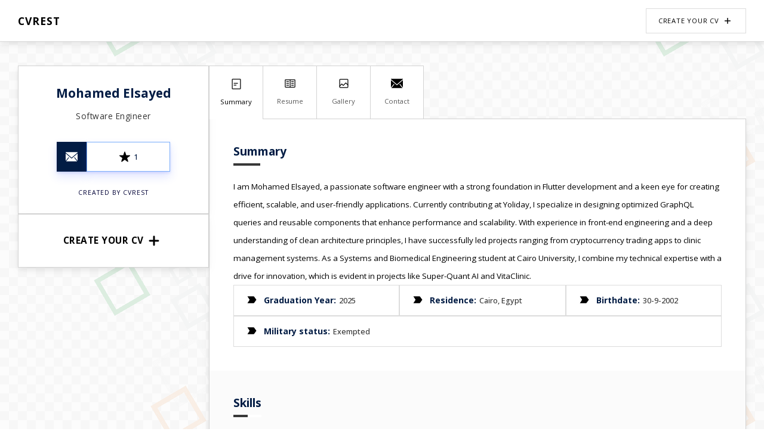

--- FILE ---
content_type: text/html; charset=utf-8
request_url: https://cvrest.com/cv/melsayed845
body_size: 6345
content:
<!DOCTYPE html><html lang="en" dir="ltr"><head><meta charSet="utf-8"/><script>!function(){try {var d=document.documentElement.classList;d.remove('light','dark');var e=localStorage.getItem('theme');d.add('light');if("system"===e||(!e&&false)){var t="(prefers-color-scheme: dark)",m=window.matchMedia(t);m.media!==t||m.matches?d.add('dark'):d.add('light')}else if(e) d.add(e)}catch(e){}}()</script><title>Mohamed Elsayed - Software Engineer - CV Summary | Explore My Skills</title><meta name="title" content="Mohamed Elsayed - Software Engineer - CV Summary | Explore My Skills"/><meta name="viewport" content="width=device-width, initial-scale=1.0"/><meta name="robots" content="follow, index"/><meta content="Mohamed Elsayed - Software Engineer - Explore my profile for insights into my experience, skills, achievements, and more." name="description"/><meta content="CV, Resume, Position, Mohamed Elsayed, Mohamed, Elsayed, Mohamed Elsayed CV, Mohamed Elsayed RESUME, Software Engineer, Software, Engineer, Software Engineer CV, Software Engineer RESUME" name="keywords"/><meta property="og:url" content="https://cvrest.com/cv/melsayed845"/><link rel="canonical" href="https://cvrest.com/cv/melsayed845"/><meta property="og:type" content="website"/><meta property="og:site_name" content="CVRest"/><meta property="og:description" content="Mohamed Elsayed - Software Engineer - Explore my profile for insights into my experience, skills, achievements, and more."/><meta property="og:title" content="Mohamed Elsayed - Software Engineer - CV Summary | Explore My Skills"/><meta property="og:image" content="https://media.cvrest.com/cvrest-media/image/og-image.png/w/200"/><meta name="twitter:card" content="summary"/><meta name="twitter:site" content="@cvrest"/><meta name="twitter:title" content="Mohamed Elsayed - Software Engineer - CV Summary | Explore My Skills"/><meta name="twitter:description" content="Mohamed Elsayed - Software Engineer - Explore my profile for insights into my experience, skills, achievements, and more."/><meta name="twitter:image" content="https://media.cvrest.com/cvrest-media/image/og-image.png/w/200"/><meta name="next-head-count" content="21"/><link rel="preconnect" href="https://fonts.gstatic.com" crossorigin /><link rel="preload" href="/_next/static/css/ccae863b8fbc8a93.css" as="style"/><link rel="stylesheet" href="/_next/static/css/ccae863b8fbc8a93.css" data-n-g=""/><link rel="preload" href="/_next/static/css/8274b8922dcab030.css" as="style"/><link rel="stylesheet" href="/_next/static/css/8274b8922dcab030.css" data-n-p=""/><noscript data-n-css=""></noscript><script defer="" nomodule="" src="/_next/static/chunks/polyfills-c67a75d1b6f99dc8.js"></script><script src="/_next/static/chunks/webpack-5752944655d749a0.js" defer=""></script><script src="/_next/static/chunks/framework-5f4595e5518b5600.js" defer=""></script><script src="/_next/static/chunks/main-62be57948b11b758.js" defer=""></script><script src="/_next/static/chunks/pages/_app-447e0a8041763ef5.js" defer=""></script><script src="/_next/static/chunks/314-62b6dd4ed6646790.js" defer=""></script><script src="/_next/static/chunks/550-a47e275d937ff67c.js" defer=""></script><script src="/_next/static/chunks/288-3c6675eddd5036c1.js" defer=""></script><script src="/_next/static/chunks/pages/cv/%5B%5B...cvLink%5D%5D-d49fcc652597322c.js" defer=""></script><script src="/_next/static/tEK4P-3C3L3px-6A_CRwb/_buildManifest.js" defer=""></script><script src="/_next/static/tEK4P-3C3L3px-6A_CRwb/_ssgManifest.js" defer=""></script><style data-href="https://fonts.googleapis.com/css2?family=Open+Sans:wght@400;500;700&display=swap">@font-face{font-family:'Open Sans';font-style:normal;font-weight:400;font-stretch:normal;font-display:swap;src:url(https://fonts.gstatic.com/s/opensans/v40/memSYaGs126MiZpBA-UvWbX2vVnXBbObj2OVZyOOSr4dVJWUgsjZ0C4k.woff) format('woff')}@font-face{font-family:'Open Sans';font-style:normal;font-weight:500;font-stretch:normal;font-display:swap;src:url(https://fonts.gstatic.com/s/opensans/v40/memSYaGs126MiZpBA-UvWbX2vVnXBbObj2OVZyOOSr4dVJWUgsjr0C4k.woff) format('woff')}@font-face{font-family:'Open Sans';font-style:normal;font-weight:700;font-stretch:normal;font-display:swap;src:url(https://fonts.gstatic.com/s/opensans/v40/memSYaGs126MiZpBA-UvWbX2vVnXBbObj2OVZyOOSr4dVJWUgsg-1y4k.woff) format('woff')}@font-face{font-family:'Open Sans';font-style:normal;font-weight:400;font-stretch:100%;font-display:swap;src:url(https://fonts.gstatic.com/s/opensans/v40/memvYaGs126MiZpBA-UvWbX2vVnXBbObj2OVTSKmu0SC55K5gw.woff2) format('woff2');unicode-range:U+0460-052F,U+1C80-1C88,U+20B4,U+2DE0-2DFF,U+A640-A69F,U+FE2E-FE2F}@font-face{font-family:'Open Sans';font-style:normal;font-weight:400;font-stretch:100%;font-display:swap;src:url(https://fonts.gstatic.com/s/opensans/v40/memvYaGs126MiZpBA-UvWbX2vVnXBbObj2OVTSumu0SC55K5gw.woff2) format('woff2');unicode-range:U+0301,U+0400-045F,U+0490-0491,U+04B0-04B1,U+2116}@font-face{font-family:'Open Sans';font-style:normal;font-weight:400;font-stretch:100%;font-display:swap;src:url(https://fonts.gstatic.com/s/opensans/v40/memvYaGs126MiZpBA-UvWbX2vVnXBbObj2OVTSOmu0SC55K5gw.woff2) format('woff2');unicode-range:U+1F00-1FFF}@font-face{font-family:'Open Sans';font-style:normal;font-weight:400;font-stretch:100%;font-display:swap;src:url(https://fonts.gstatic.com/s/opensans/v40/memvYaGs126MiZpBA-UvWbX2vVnXBbObj2OVTSymu0SC55K5gw.woff2) format('woff2');unicode-range:U+0370-0377,U+037A-037F,U+0384-038A,U+038C,U+038E-03A1,U+03A3-03FF}@font-face{font-family:'Open Sans';font-style:normal;font-weight:400;font-stretch:100%;font-display:swap;src:url(https://fonts.gstatic.com/s/opensans/v40/memvYaGs126MiZpBA-UvWbX2vVnXBbObj2OVTS2mu0SC55K5gw.woff2) format('woff2');unicode-range:U+0590-05FF,U+200C-2010,U+20AA,U+25CC,U+FB1D-FB4F}@font-face{font-family:'Open Sans';font-style:normal;font-weight:400;font-stretch:100%;font-display:swap;src:url(https://fonts.gstatic.com/s/opensans/v40/memvYaGs126MiZpBA-UvWbX2vVnXBbObj2OVTVOmu0SC55K5gw.woff2) format('woff2');unicode-range:U+0302-0303,U+0305,U+0307-0308,U+0330,U+0391-03A1,U+03A3-03A9,U+03B1-03C9,U+03D1,U+03D5-03D6,U+03F0-03F1,U+03F4-03F5,U+2034-2037,U+2057,U+20D0-20DC,U+20E1,U+20E5-20EF,U+2102,U+210A-210E,U+2110-2112,U+2115,U+2119-211D,U+2124,U+2128,U+212C-212D,U+212F-2131,U+2133-2138,U+213C-2140,U+2145-2149,U+2190,U+2192,U+2194-21AE,U+21B0-21E5,U+21F1-21F2,U+21F4-2211,U+2213-2214,U+2216-22FF,U+2308-230B,U+2310,U+2319,U+231C-2321,U+2336-237A,U+237C,U+2395,U+239B-23B6,U+23D0,U+23DC-23E1,U+2474-2475,U+25AF,U+25B3,U+25B7,U+25BD,U+25C1,U+25CA,U+25CC,U+25FB,U+266D-266F,U+27C0-27FF,U+2900-2AFF,U+2B0E-2B11,U+2B30-2B4C,U+2BFE,U+FF5B,U+FF5D,U+1D400-1D7FF,U+1EE00-1EEFF}@font-face{font-family:'Open Sans';font-style:normal;font-weight:400;font-stretch:100%;font-display:swap;src:url(https://fonts.gstatic.com/s/opensans/v40/memvYaGs126MiZpBA-UvWbX2vVnXBbObj2OVTUGmu0SC55K5gw.woff2) format('woff2');unicode-range:U+0001-000C,U+000E-001F,U+007F-009F,U+20DD-20E0,U+20E2-20E4,U+2150-218F,U+2190,U+2192,U+2194-2199,U+21AF,U+21E6-21F0,U+21F3,U+2218-2219,U+2299,U+22C4-22C6,U+2300-243F,U+2440-244A,U+2460-24FF,U+25A0-27BF,U+2800-28FF,U+2921-2922,U+2981,U+29BF,U+29EB,U+2B00-2BFF,U+4DC0-4DFF,U+FFF9-FFFB,U+10140-1018E,U+10190-1019C,U+101A0,U+101D0-101FD,U+102E0-102FB,U+10E60-10E7E,U+1D2C0-1D2D3,U+1D2E0-1D37F,U+1F000-1F0FF,U+1F100-1F1AD,U+1F1E6-1F1FF,U+1F30D-1F30F,U+1F315,U+1F31C,U+1F31E,U+1F320-1F32C,U+1F336,U+1F378,U+1F37D,U+1F382,U+1F393-1F39F,U+1F3A7-1F3A8,U+1F3AC-1F3AF,U+1F3C2,U+1F3C4-1F3C6,U+1F3CA-1F3CE,U+1F3D4-1F3E0,U+1F3ED,U+1F3F1-1F3F3,U+1F3F5-1F3F7,U+1F408,U+1F415,U+1F41F,U+1F426,U+1F43F,U+1F441-1F442,U+1F444,U+1F446-1F449,U+1F44C-1F44E,U+1F453,U+1F46A,U+1F47D,U+1F4A3,U+1F4B0,U+1F4B3,U+1F4B9,U+1F4BB,U+1F4BF,U+1F4C8-1F4CB,U+1F4D6,U+1F4DA,U+1F4DF,U+1F4E3-1F4E6,U+1F4EA-1F4ED,U+1F4F7,U+1F4F9-1F4FB,U+1F4FD-1F4FE,U+1F503,U+1F507-1F50B,U+1F50D,U+1F512-1F513,U+1F53E-1F54A,U+1F54F-1F5FA,U+1F610,U+1F650-1F67F,U+1F687,U+1F68D,U+1F691,U+1F694,U+1F698,U+1F6AD,U+1F6B2,U+1F6B9-1F6BA,U+1F6BC,U+1F6C6-1F6CF,U+1F6D3-1F6D7,U+1F6E0-1F6EA,U+1F6F0-1F6F3,U+1F6F7-1F6FC,U+1F700-1F7FF,U+1F800-1F80B,U+1F810-1F847,U+1F850-1F859,U+1F860-1F887,U+1F890-1F8AD,U+1F8B0-1F8B1,U+1F900-1F90B,U+1F93B,U+1F946,U+1F984,U+1F996,U+1F9E9,U+1FA00-1FA6F,U+1FA70-1FA7C,U+1FA80-1FA88,U+1FA90-1FABD,U+1FABF-1FAC5,U+1FACE-1FADB,U+1FAE0-1FAE8,U+1FAF0-1FAF8,U+1FB00-1FBFF}@font-face{font-family:'Open Sans';font-style:normal;font-weight:400;font-stretch:100%;font-display:swap;src:url(https://fonts.gstatic.com/s/opensans/v40/memvYaGs126MiZpBA-UvWbX2vVnXBbObj2OVTSCmu0SC55K5gw.woff2) format('woff2');unicode-range:U+0102-0103,U+0110-0111,U+0128-0129,U+0168-0169,U+01A0-01A1,U+01AF-01B0,U+0300-0301,U+0303-0304,U+0308-0309,U+0323,U+0329,U+1EA0-1EF9,U+20AB}@font-face{font-family:'Open Sans';font-style:normal;font-weight:400;font-stretch:100%;font-display:swap;src:url(https://fonts.gstatic.com/s/opensans/v40/memvYaGs126MiZpBA-UvWbX2vVnXBbObj2OVTSGmu0SC55K5gw.woff2) format('woff2');unicode-range:U+0100-02AF,U+0304,U+0308,U+0329,U+1E00-1E9F,U+1EF2-1EFF,U+2020,U+20A0-20AB,U+20AD-20C0,U+2113,U+2C60-2C7F,U+A720-A7FF}@font-face{font-family:'Open Sans';font-style:normal;font-weight:400;font-stretch:100%;font-display:swap;src:url(https://fonts.gstatic.com/s/opensans/v40/memvYaGs126MiZpBA-UvWbX2vVnXBbObj2OVTS-mu0SC55I.woff2) format('woff2');unicode-range:U+0000-00FF,U+0131,U+0152-0153,U+02BB-02BC,U+02C6,U+02DA,U+02DC,U+0304,U+0308,U+0329,U+2000-206F,U+2074,U+20AC,U+2122,U+2191,U+2193,U+2212,U+2215,U+FEFF,U+FFFD}@font-face{font-family:'Open Sans';font-style:normal;font-weight:500;font-stretch:100%;font-display:swap;src:url(https://fonts.gstatic.com/s/opensans/v40/memvYaGs126MiZpBA-UvWbX2vVnXBbObj2OVTSKmu0SC55K5gw.woff2) format('woff2');unicode-range:U+0460-052F,U+1C80-1C88,U+20B4,U+2DE0-2DFF,U+A640-A69F,U+FE2E-FE2F}@font-face{font-family:'Open Sans';font-style:normal;font-weight:500;font-stretch:100%;font-display:swap;src:url(https://fonts.gstatic.com/s/opensans/v40/memvYaGs126MiZpBA-UvWbX2vVnXBbObj2OVTSumu0SC55K5gw.woff2) format('woff2');unicode-range:U+0301,U+0400-045F,U+0490-0491,U+04B0-04B1,U+2116}@font-face{font-family:'Open Sans';font-style:normal;font-weight:500;font-stretch:100%;font-display:swap;src:url(https://fonts.gstatic.com/s/opensans/v40/memvYaGs126MiZpBA-UvWbX2vVnXBbObj2OVTSOmu0SC55K5gw.woff2) format('woff2');unicode-range:U+1F00-1FFF}@font-face{font-family:'Open Sans';font-style:normal;font-weight:500;font-stretch:100%;font-display:swap;src:url(https://fonts.gstatic.com/s/opensans/v40/memvYaGs126MiZpBA-UvWbX2vVnXBbObj2OVTSymu0SC55K5gw.woff2) format('woff2');unicode-range:U+0370-0377,U+037A-037F,U+0384-038A,U+038C,U+038E-03A1,U+03A3-03FF}@font-face{font-family:'Open Sans';font-style:normal;font-weight:500;font-stretch:100%;font-display:swap;src:url(https://fonts.gstatic.com/s/opensans/v40/memvYaGs126MiZpBA-UvWbX2vVnXBbObj2OVTS2mu0SC55K5gw.woff2) format('woff2');unicode-range:U+0590-05FF,U+200C-2010,U+20AA,U+25CC,U+FB1D-FB4F}@font-face{font-family:'Open Sans';font-style:normal;font-weight:500;font-stretch:100%;font-display:swap;src:url(https://fonts.gstatic.com/s/opensans/v40/memvYaGs126MiZpBA-UvWbX2vVnXBbObj2OVTVOmu0SC55K5gw.woff2) format('woff2');unicode-range:U+0302-0303,U+0305,U+0307-0308,U+0330,U+0391-03A1,U+03A3-03A9,U+03B1-03C9,U+03D1,U+03D5-03D6,U+03F0-03F1,U+03F4-03F5,U+2034-2037,U+2057,U+20D0-20DC,U+20E1,U+20E5-20EF,U+2102,U+210A-210E,U+2110-2112,U+2115,U+2119-211D,U+2124,U+2128,U+212C-212D,U+212F-2131,U+2133-2138,U+213C-2140,U+2145-2149,U+2190,U+2192,U+2194-21AE,U+21B0-21E5,U+21F1-21F2,U+21F4-2211,U+2213-2214,U+2216-22FF,U+2308-230B,U+2310,U+2319,U+231C-2321,U+2336-237A,U+237C,U+2395,U+239B-23B6,U+23D0,U+23DC-23E1,U+2474-2475,U+25AF,U+25B3,U+25B7,U+25BD,U+25C1,U+25CA,U+25CC,U+25FB,U+266D-266F,U+27C0-27FF,U+2900-2AFF,U+2B0E-2B11,U+2B30-2B4C,U+2BFE,U+FF5B,U+FF5D,U+1D400-1D7FF,U+1EE00-1EEFF}@font-face{font-family:'Open Sans';font-style:normal;font-weight:500;font-stretch:100%;font-display:swap;src:url(https://fonts.gstatic.com/s/opensans/v40/memvYaGs126MiZpBA-UvWbX2vVnXBbObj2OVTUGmu0SC55K5gw.woff2) format('woff2');unicode-range:U+0001-000C,U+000E-001F,U+007F-009F,U+20DD-20E0,U+20E2-20E4,U+2150-218F,U+2190,U+2192,U+2194-2199,U+21AF,U+21E6-21F0,U+21F3,U+2218-2219,U+2299,U+22C4-22C6,U+2300-243F,U+2440-244A,U+2460-24FF,U+25A0-27BF,U+2800-28FF,U+2921-2922,U+2981,U+29BF,U+29EB,U+2B00-2BFF,U+4DC0-4DFF,U+FFF9-FFFB,U+10140-1018E,U+10190-1019C,U+101A0,U+101D0-101FD,U+102E0-102FB,U+10E60-10E7E,U+1D2C0-1D2D3,U+1D2E0-1D37F,U+1F000-1F0FF,U+1F100-1F1AD,U+1F1E6-1F1FF,U+1F30D-1F30F,U+1F315,U+1F31C,U+1F31E,U+1F320-1F32C,U+1F336,U+1F378,U+1F37D,U+1F382,U+1F393-1F39F,U+1F3A7-1F3A8,U+1F3AC-1F3AF,U+1F3C2,U+1F3C4-1F3C6,U+1F3CA-1F3CE,U+1F3D4-1F3E0,U+1F3ED,U+1F3F1-1F3F3,U+1F3F5-1F3F7,U+1F408,U+1F415,U+1F41F,U+1F426,U+1F43F,U+1F441-1F442,U+1F444,U+1F446-1F449,U+1F44C-1F44E,U+1F453,U+1F46A,U+1F47D,U+1F4A3,U+1F4B0,U+1F4B3,U+1F4B9,U+1F4BB,U+1F4BF,U+1F4C8-1F4CB,U+1F4D6,U+1F4DA,U+1F4DF,U+1F4E3-1F4E6,U+1F4EA-1F4ED,U+1F4F7,U+1F4F9-1F4FB,U+1F4FD-1F4FE,U+1F503,U+1F507-1F50B,U+1F50D,U+1F512-1F513,U+1F53E-1F54A,U+1F54F-1F5FA,U+1F610,U+1F650-1F67F,U+1F687,U+1F68D,U+1F691,U+1F694,U+1F698,U+1F6AD,U+1F6B2,U+1F6B9-1F6BA,U+1F6BC,U+1F6C6-1F6CF,U+1F6D3-1F6D7,U+1F6E0-1F6EA,U+1F6F0-1F6F3,U+1F6F7-1F6FC,U+1F700-1F7FF,U+1F800-1F80B,U+1F810-1F847,U+1F850-1F859,U+1F860-1F887,U+1F890-1F8AD,U+1F8B0-1F8B1,U+1F900-1F90B,U+1F93B,U+1F946,U+1F984,U+1F996,U+1F9E9,U+1FA00-1FA6F,U+1FA70-1FA7C,U+1FA80-1FA88,U+1FA90-1FABD,U+1FABF-1FAC5,U+1FACE-1FADB,U+1FAE0-1FAE8,U+1FAF0-1FAF8,U+1FB00-1FBFF}@font-face{font-family:'Open Sans';font-style:normal;font-weight:500;font-stretch:100%;font-display:swap;src:url(https://fonts.gstatic.com/s/opensans/v40/memvYaGs126MiZpBA-UvWbX2vVnXBbObj2OVTSCmu0SC55K5gw.woff2) format('woff2');unicode-range:U+0102-0103,U+0110-0111,U+0128-0129,U+0168-0169,U+01A0-01A1,U+01AF-01B0,U+0300-0301,U+0303-0304,U+0308-0309,U+0323,U+0329,U+1EA0-1EF9,U+20AB}@font-face{font-family:'Open Sans';font-style:normal;font-weight:500;font-stretch:100%;font-display:swap;src:url(https://fonts.gstatic.com/s/opensans/v40/memvYaGs126MiZpBA-UvWbX2vVnXBbObj2OVTSGmu0SC55K5gw.woff2) format('woff2');unicode-range:U+0100-02AF,U+0304,U+0308,U+0329,U+1E00-1E9F,U+1EF2-1EFF,U+2020,U+20A0-20AB,U+20AD-20C0,U+2113,U+2C60-2C7F,U+A720-A7FF}@font-face{font-family:'Open Sans';font-style:normal;font-weight:500;font-stretch:100%;font-display:swap;src:url(https://fonts.gstatic.com/s/opensans/v40/memvYaGs126MiZpBA-UvWbX2vVnXBbObj2OVTS-mu0SC55I.woff2) format('woff2');unicode-range:U+0000-00FF,U+0131,U+0152-0153,U+02BB-02BC,U+02C6,U+02DA,U+02DC,U+0304,U+0308,U+0329,U+2000-206F,U+2074,U+20AC,U+2122,U+2191,U+2193,U+2212,U+2215,U+FEFF,U+FFFD}@font-face{font-family:'Open Sans';font-style:normal;font-weight:700;font-stretch:100%;font-display:swap;src:url(https://fonts.gstatic.com/s/opensans/v40/memvYaGs126MiZpBA-UvWbX2vVnXBbObj2OVTSKmu0SC55K5gw.woff2) format('woff2');unicode-range:U+0460-052F,U+1C80-1C88,U+20B4,U+2DE0-2DFF,U+A640-A69F,U+FE2E-FE2F}@font-face{font-family:'Open Sans';font-style:normal;font-weight:700;font-stretch:100%;font-display:swap;src:url(https://fonts.gstatic.com/s/opensans/v40/memvYaGs126MiZpBA-UvWbX2vVnXBbObj2OVTSumu0SC55K5gw.woff2) format('woff2');unicode-range:U+0301,U+0400-045F,U+0490-0491,U+04B0-04B1,U+2116}@font-face{font-family:'Open Sans';font-style:normal;font-weight:700;font-stretch:100%;font-display:swap;src:url(https://fonts.gstatic.com/s/opensans/v40/memvYaGs126MiZpBA-UvWbX2vVnXBbObj2OVTSOmu0SC55K5gw.woff2) format('woff2');unicode-range:U+1F00-1FFF}@font-face{font-family:'Open Sans';font-style:normal;font-weight:700;font-stretch:100%;font-display:swap;src:url(https://fonts.gstatic.com/s/opensans/v40/memvYaGs126MiZpBA-UvWbX2vVnXBbObj2OVTSymu0SC55K5gw.woff2) format('woff2');unicode-range:U+0370-0377,U+037A-037F,U+0384-038A,U+038C,U+038E-03A1,U+03A3-03FF}@font-face{font-family:'Open Sans';font-style:normal;font-weight:700;font-stretch:100%;font-display:swap;src:url(https://fonts.gstatic.com/s/opensans/v40/memvYaGs126MiZpBA-UvWbX2vVnXBbObj2OVTS2mu0SC55K5gw.woff2) format('woff2');unicode-range:U+0590-05FF,U+200C-2010,U+20AA,U+25CC,U+FB1D-FB4F}@font-face{font-family:'Open Sans';font-style:normal;font-weight:700;font-stretch:100%;font-display:swap;src:url(https://fonts.gstatic.com/s/opensans/v40/memvYaGs126MiZpBA-UvWbX2vVnXBbObj2OVTVOmu0SC55K5gw.woff2) format('woff2');unicode-range:U+0302-0303,U+0305,U+0307-0308,U+0330,U+0391-03A1,U+03A3-03A9,U+03B1-03C9,U+03D1,U+03D5-03D6,U+03F0-03F1,U+03F4-03F5,U+2034-2037,U+2057,U+20D0-20DC,U+20E1,U+20E5-20EF,U+2102,U+210A-210E,U+2110-2112,U+2115,U+2119-211D,U+2124,U+2128,U+212C-212D,U+212F-2131,U+2133-2138,U+213C-2140,U+2145-2149,U+2190,U+2192,U+2194-21AE,U+21B0-21E5,U+21F1-21F2,U+21F4-2211,U+2213-2214,U+2216-22FF,U+2308-230B,U+2310,U+2319,U+231C-2321,U+2336-237A,U+237C,U+2395,U+239B-23B6,U+23D0,U+23DC-23E1,U+2474-2475,U+25AF,U+25B3,U+25B7,U+25BD,U+25C1,U+25CA,U+25CC,U+25FB,U+266D-266F,U+27C0-27FF,U+2900-2AFF,U+2B0E-2B11,U+2B30-2B4C,U+2BFE,U+FF5B,U+FF5D,U+1D400-1D7FF,U+1EE00-1EEFF}@font-face{font-family:'Open Sans';font-style:normal;font-weight:700;font-stretch:100%;font-display:swap;src:url(https://fonts.gstatic.com/s/opensans/v40/memvYaGs126MiZpBA-UvWbX2vVnXBbObj2OVTUGmu0SC55K5gw.woff2) format('woff2');unicode-range:U+0001-000C,U+000E-001F,U+007F-009F,U+20DD-20E0,U+20E2-20E4,U+2150-218F,U+2190,U+2192,U+2194-2199,U+21AF,U+21E6-21F0,U+21F3,U+2218-2219,U+2299,U+22C4-22C6,U+2300-243F,U+2440-244A,U+2460-24FF,U+25A0-27BF,U+2800-28FF,U+2921-2922,U+2981,U+29BF,U+29EB,U+2B00-2BFF,U+4DC0-4DFF,U+FFF9-FFFB,U+10140-1018E,U+10190-1019C,U+101A0,U+101D0-101FD,U+102E0-102FB,U+10E60-10E7E,U+1D2C0-1D2D3,U+1D2E0-1D37F,U+1F000-1F0FF,U+1F100-1F1AD,U+1F1E6-1F1FF,U+1F30D-1F30F,U+1F315,U+1F31C,U+1F31E,U+1F320-1F32C,U+1F336,U+1F378,U+1F37D,U+1F382,U+1F393-1F39F,U+1F3A7-1F3A8,U+1F3AC-1F3AF,U+1F3C2,U+1F3C4-1F3C6,U+1F3CA-1F3CE,U+1F3D4-1F3E0,U+1F3ED,U+1F3F1-1F3F3,U+1F3F5-1F3F7,U+1F408,U+1F415,U+1F41F,U+1F426,U+1F43F,U+1F441-1F442,U+1F444,U+1F446-1F449,U+1F44C-1F44E,U+1F453,U+1F46A,U+1F47D,U+1F4A3,U+1F4B0,U+1F4B3,U+1F4B9,U+1F4BB,U+1F4BF,U+1F4C8-1F4CB,U+1F4D6,U+1F4DA,U+1F4DF,U+1F4E3-1F4E6,U+1F4EA-1F4ED,U+1F4F7,U+1F4F9-1F4FB,U+1F4FD-1F4FE,U+1F503,U+1F507-1F50B,U+1F50D,U+1F512-1F513,U+1F53E-1F54A,U+1F54F-1F5FA,U+1F610,U+1F650-1F67F,U+1F687,U+1F68D,U+1F691,U+1F694,U+1F698,U+1F6AD,U+1F6B2,U+1F6B9-1F6BA,U+1F6BC,U+1F6C6-1F6CF,U+1F6D3-1F6D7,U+1F6E0-1F6EA,U+1F6F0-1F6F3,U+1F6F7-1F6FC,U+1F700-1F7FF,U+1F800-1F80B,U+1F810-1F847,U+1F850-1F859,U+1F860-1F887,U+1F890-1F8AD,U+1F8B0-1F8B1,U+1F900-1F90B,U+1F93B,U+1F946,U+1F984,U+1F996,U+1F9E9,U+1FA00-1FA6F,U+1FA70-1FA7C,U+1FA80-1FA88,U+1FA90-1FABD,U+1FABF-1FAC5,U+1FACE-1FADB,U+1FAE0-1FAE8,U+1FAF0-1FAF8,U+1FB00-1FBFF}@font-face{font-family:'Open Sans';font-style:normal;font-weight:700;font-stretch:100%;font-display:swap;src:url(https://fonts.gstatic.com/s/opensans/v40/memvYaGs126MiZpBA-UvWbX2vVnXBbObj2OVTSCmu0SC55K5gw.woff2) format('woff2');unicode-range:U+0102-0103,U+0110-0111,U+0128-0129,U+0168-0169,U+01A0-01A1,U+01AF-01B0,U+0300-0301,U+0303-0304,U+0308-0309,U+0323,U+0329,U+1EA0-1EF9,U+20AB}@font-face{font-family:'Open Sans';font-style:normal;font-weight:700;font-stretch:100%;font-display:swap;src:url(https://fonts.gstatic.com/s/opensans/v40/memvYaGs126MiZpBA-UvWbX2vVnXBbObj2OVTSGmu0SC55K5gw.woff2) format('woff2');unicode-range:U+0100-02AF,U+0304,U+0308,U+0329,U+1E00-1E9F,U+1EF2-1EFF,U+2020,U+20A0-20AB,U+20AD-20C0,U+2113,U+2C60-2C7F,U+A720-A7FF}@font-face{font-family:'Open Sans';font-style:normal;font-weight:700;font-stretch:100%;font-display:swap;src:url(https://fonts.gstatic.com/s/opensans/v40/memvYaGs126MiZpBA-UvWbX2vVnXBbObj2OVTS-mu0SC55I.woff2) format('woff2');unicode-range:U+0000-00FF,U+0131,U+0152-0153,U+02BB-02BC,U+02C6,U+02DA,U+02DC,U+0304,U+0308,U+0329,U+2000-206F,U+2074,U+20AC,U+2122,U+2191,U+2193,U+2212,U+2215,U+FEFF,U+FFFD}</style></head><body><div id="root"><div id="__next" data-reactroot=""><div><div class="main-container"><div class="header-container"><div class="header-content"><h2><a class="cvrest-title" href="/">CVRest</a></h2><div class="header-side-container"><a href="/en/create-cv" class="header-action-button">Create your CV<i class="svg-icons"><svg style="width:20px;height:auto" viewBox="0 0 24 24" fill="none" xmlns="http://www.w3.org/2000/svg"><g stroke-width="0"></g><g stroke-linecap="round" stroke-linejoin="round"></g><g> <path d="M7 12L12 12M12 12L17 12M12 12V7M12 12L12 17" stroke="#000000" stroke-width="2" stroke-linecap="round" stroke-linejoin="round"></path> </g></svg></i></a></div></div></div><main class="cv-container flex"><div class="sidebare-share-container"><div class="sidebar-container flex flex-col"><div class="user-info-container"><div class="sidebar-top-container flex flex-col"><div class="fullname-container"><h1>Mohamed Elsayed</h1></div><div class="current-position-container"><h2>Software Engineer</h2></div></div><div class="actions-buttons-container"><a class="success" href="/cv/melsayed845?page=contact"><i class="svg-icons"><svg fill="#ffffff" viewBox="0 0 1920 1920" xmlns="http://www.w3.org/2000/svg"><g stroke-width="0"></g><g stroke-linecap="round" stroke-linejoin="round"></g><g> <path d="M1920 428.266v1189.54l-464.16-580.146-88.203 70.585 468.679 585.904H83.684l468.679-585.904-88.202-70.585L0 1617.805V428.265l959.944 832.441L1920 428.266ZM1919.932 226v52.627l-959.943 832.44L.045 278.628V226h1919.887Z" fill-rule="evenodd"></path> </g></svg></i></a><button class="recommend success"><i class="svg-icons"><svg fill="#000000" viewBox="0 0 1920 1920" xmlns="http://www.w3.org/2000/svg"><g stroke-width="0"></g><g stroke-linecap="round" stroke-linejoin="round"></g><g> <path d="M1915.918 737.475c-10.955-33.543-42.014-56.131-77.364-56.131h-612.029l-189.063-582.1v-.112C1026.394 65.588 995.335 43 959.984 43c-35.237 0-66.41 22.588-77.365 56.245L693.443 681.344H81.415c-35.35 0-66.41 22.588-77.365 56.131-10.955 33.544.79 70.137 29.478 91.03l495.247 359.831-189.177 582.212c-10.955 33.657 1.13 70.25 29.817 90.918 14.23 10.278 30.946 15.487 47.66 15.487 16.716 0 33.432-5.21 47.775-15.6l495.134-359.718 495.021 359.718c28.574 20.781 67.087 20.781 95.662.113 28.687-20.668 40.658-57.261 29.703-91.03l-189.176-582.1 495.36-359.83c28.574-20.894 40.433-57.487 29.364-91.03" fill-rule="evenodd"></path> </g></svg></i>  <!-- -->0</button></div><div class="footer-container"><a href="https://cvrest.com" target="_blank">Created by<!-- --> CVRest</a></div></div><div class="create-cv-container"><a href="/en/create-cv" class="header-action-button">Create your CV<i class="svg-icons"><svg style="width:20px;height:auto" viewBox="0 0 24 24" fill="none" xmlns="http://www.w3.org/2000/svg"><g stroke-width="0"></g><g stroke-linecap="round" stroke-linejoin="round"></g><g> <path d="M7 12L12 12M12 12L17 12M12 12V7M12 12L12 17" stroke="#000000" stroke-width="2" stroke-linecap="round" stroke-linejoin="round"></path> </g></svg></i></a></div></div></div><div class="body-container"><div class="cv-menu-container"><ul><li class="active"><a href="/cv/melsayed845"><div class="svg-icons"><svg fill="#000000" viewBox="0 0 32 32" xmlns="http://www.w3.org/2000/svg" stroke="#000000" stroke-width="0.00032"><g stroke-width="0"></g><g stroke-linecap="round" stroke-linejoin="round"></g><g> <defs> </defs> <path d="M26,30H6a2.0023,2.0023,0,0,1-2-2V4A2.0023,2.0023,0,0,1,6,2H26a2.0023,2.0023,0,0,1,2,2V28A2.0023,2.0023,0,0,1,26,30ZM6,4V28H26V4Z"></path> <rect x="9" y="13" width="11" height="2"></rect> <rect x="9" y="18" width="7" height="2"></rect> <rect data-name="&lt;Transparent Rectangle&gt;" style="fill:none" width="32" height="32"></rect> </g></svg></div><p>Summary</p></a></li><li class=""><a href="/cv/melsayed845?page=resume"><div class="svg-icons"><svg fill="#000000" viewBox="0 0 32 32" xmlns="http://www.w3.org/2000/svg"><g stroke-width="0"></g><g stroke-linecap="round" stroke-linejoin="round"></g><g> <defs></defs> <rect x="19" y="10" width="7" height="2"></rect> <rect x="19" y="15" width="7" height="2"></rect> <rect x="19" y="20" width="7" height="2"></rect> <rect x="6" y="10" width="7" height="2"></rect> <rect x="6" y="15" width="7" height="2"></rect> <rect x="6" y="20" width="7" height="2"></rect> <path d="M28,5H4A2.002,2.002,0,0,0,2,7V25a2.002,2.002,0,0,0,2,2H28a2.002,2.002,0,0,0,2-2V7A2.002,2.002,0,0,0,28,5ZM4,7H15V25H4ZM17,25V7H28V25Z"></path> <rect data-name="&lt;Transparent Rectangle&gt;" class="cls-1" width="32" height="32"></rect> </g></svg></div><p>Resume</p></a></li><li class=""><a href="/cv/melsayed845?page=portfolio"><div class="svg-icons"><svg viewBox="0 0 192 192" xmlns="http://www.w3.org/2000/svg" fill="none"><g stroke-width="0"></g><g stroke-linecap="round" stroke-linejoin="round"></g><g><path stroke="#000000" stroke-width="12" d="M30 40c0-5.523 4.477-10 10-10h112c5.523 0 10 4.477 10 10v112c0 5.523-4.477 10-10 10H40c-5.523 0-10-4.477-10-10V40Z"></path><path stroke="#000000" stroke-linecap="round" stroke-linejoin="round" stroke-width="12" d="m30 138 34-34 24 24 40-40 34 34"></path></g></svg></div><p>Gallery</p></a></li><li class=""><a href="/cv/melsayed845?page=contact"><div class="svg-icons"><svg fill="#000000" viewBox="0 0 1920 1920" xmlns="http://www.w3.org/2000/svg"><g stroke-width="0"></g><g stroke-linecap="round" stroke-linejoin="round"></g><g> <path d="M1920 428.266v1189.54l-464.16-580.146-88.203 70.585 468.679 585.904H83.684l468.679-585.904-88.202-70.585L0 1617.805V428.265l959.944 832.441L1920 428.266ZM1919.932 226v52.627l-959.943 832.44L.045 278.628V226h1919.887Z" fill-rule="evenodd"></path> </g></svg></div><p>Contact</p></a></li></ul></div><div class="cv-body-container"><div class="page-container"><div class="section-container summary"><div class="section-title-container"><h2>Summary</h2></div><div class="summary-about-me-section"><div class="summary-container"><div class="section-content-container"><p>I am Mohamed Elsayed, a passionate software engineer with a strong foundation in Flutter development and a keen eye for creating efficient, scalable, and user-friendly applications. Currently contributing at Yoliday, I specialize in designing optimized GraphQL queries and reusable components that enhance performance and scalability. With experience in front-end engineering and a deep understanding of clean architecture principles, I have successfully led projects ranging from cryptocurrency trading apps to clinic management systems. As a Systems and Biomedical Engineering student at Cairo University, I combine my technical expertise with a drive for innovation, which is evident in projects like Super-Quant AI and VitaClinic.</p></div></div><div class="main-info-container"><div class="info-item-container"><div class="svg-icons"><svg viewBox="0 0 24 24" fill="none" xmlns="http://www.w3.org/2000/svg"><g stroke-width="0"></g><g stroke-linecap="round" stroke-linejoin="round"></g><g> <path d="M3 19H15C15.65 19 16.26 18.68 16.63 18.16L21 12L16.63 5.84C16.26 5.31 15.65 5 15 5H3L7.5 12L3 19Z" fill="#000000"></path> </g></svg></div><div class="info-container"><p class="info-title">Graduation Year</p><p class="info-value">2025</p></div></div><div class="info-item-container"><div class="svg-icons"><svg viewBox="0 0 24 24" fill="none" xmlns="http://www.w3.org/2000/svg"><g stroke-width="0"></g><g stroke-linecap="round" stroke-linejoin="round"></g><g> <path d="M3 19H15C15.65 19 16.26 18.68 16.63 18.16L21 12L16.63 5.84C16.26 5.31 15.65 5 15 5H3L7.5 12L3 19Z" fill="#000000"></path> </g></svg></div><div class="info-container"><p class="info-title">Residence</p><p class="info-value">Cairo, Egypt</p></div></div><div class="info-item-container"><div class="svg-icons"><svg viewBox="0 0 24 24" fill="none" xmlns="http://www.w3.org/2000/svg"><g stroke-width="0"></g><g stroke-linecap="round" stroke-linejoin="round"></g><g> <path d="M3 19H15C15.65 19 16.26 18.68 16.63 18.16L21 12L16.63 5.84C16.26 5.31 15.65 5 15 5H3L7.5 12L3 19Z" fill="#000000"></path> </g></svg></div><div class="info-container"><p class="info-title">Birthdate</p><p class="info-value">30-9-2002</p></div></div><div class="info-item-container"><div class="svg-icons"><svg viewBox="0 0 24 24" fill="none" xmlns="http://www.w3.org/2000/svg"><g stroke-width="0"></g><g stroke-linecap="round" stroke-linejoin="round"></g><g> <path d="M3 19H15C15.65 19 16.26 18.68 16.63 18.16L21 12L16.63 5.84C16.26 5.31 15.65 5 15 5H3L7.5 12L3 19Z" fill="#000000"></path> </g></svg></div><div class="info-container"><p class="info-title">Military status</p><p class="info-value">Exempted</p></div></div></div></div></div><div class="section-container"><div class="section-title-container"><h2>Skills</h2></div><div class="section-content-container skills"><ul class="main-skills-container"><li class="summary-skills-group-container"><div class="skill-content-container"><h3 class="skill-title-container">General Concept</h3><div class="skill-values-container"><p>OOP understanding</p><p>Git</p><p>RESTful APIs</p><p>SOLID Principles</p><p>Version Control (Git)</p></div></div></li><li class="summary-skills-group-container"><div class="skill-content-container"><h3 class="skill-title-container">Programming Languages</h3><div class="skill-values-container"><p>Dart</p><p>Python</p><p>C++</p><p>JavaScript</p><p>PostgreSQL</p></div></div></li><li class="summary-skills-group-container"><div class="skill-content-container"><h3 class="skill-title-container">Frameworks and Tools</h3><div class="skill-values-container"><p>Flutter</p><p>Firebase</p><p>PyQt</p><p>Flask</p><p>Node.js</p></div></div></li><li class="summary-skills-group-container"><div class="skill-content-container"><h3 class="skill-title-container">Cloud Platforms</h3><div class="skill-values-container"><p>AWS</p><p>Google Cloud Platform (GCP)</p><p>Azure</p></div></div></li></ul></div></div><div class="section-container education"><div class="section-title-container"><h2>Education</h2></div><div class="section-content-container"><div class="companies-container"><ul><li><div class="company-logo">F</div>Faculty of Engineering - Cairo University - Biomedical Engineering department</li></ul></div></div></div><div class="section-container"><div class="section-title-container"><h2>Work Experience</h2></div><div class="section-content-container"><div class="companies-container"><ul><li><div class="company-logo">Y</div>Yoliday</li><li><div class="company-logo">C</div>CISAPP Online</li><li><div class="company-logo">W</div>Wolfpack Intelligence</li></ul></div></div></div><div class="section-container"><div class="section-title-container"><h2>CV Summary</h2></div><div class="section-content-container"><div class="numbers-container"><div class="numbers-record-container"><div class="numbers-record-number-container">4</div><div class="numbers-record-text-container">Projects</div></div><div class="numbers-record-container"><div class="numbers-record-number-container">1</div><div class="numbers-record-text-container">Courses</div></div><div class="numbers-record-container"><div class="numbers-record-number-container">3</div><div class="numbers-record-text-container">Companies</div></div></div></div></div><div class="full-details-link-container"><a href="/cv/melsayed845?page=resume">The Full CV<i class="svg-icons"><svg viewBox="0 0 24 24" fill="none" xmlns="http://www.w3.org/2000/svg"><g stroke-width="0"></g><g stroke-linecap="round" stroke-linejoin="round"></g><g> <path d="M20 12L4 12" stroke="#323232" stroke-width="2" stroke-linecap="round" stroke-linejoin="round"></path> <path d="M14 18L19.9375 12.0625V12.0625C19.972 12.028 19.972 11.972 19.9375 11.9375V11.9375L14 6" stroke="#323232" stroke-width="2" stroke-linecap="round" stroke-linejoin="round"></path> </g></svg></i></a></div></div></div></div></main></div></div></div><script id="__NEXT_DATA__" type="application/json">{"props":{"pageProps":{"isPreview":false,"env":"PROD","currentPage":"summary","sidebarData":{"name":"Mohamed Elsayed","currentPosition":"Software Engineer","pPictureUrl":false,"recommendationsCount":1,"cvLanguage":"EN","isPremium":false},"metaData":{"title":"Mohamed Elsayed - Software Engineer - CV Summary | Explore My Skills","description":"Mohamed Elsayed - Software Engineer - Explore my profile for insights into my experience, skills, achievements, and more.","keywords":"CV, Resume, Position, Mohamed Elsayed, Mohamed, Elsayed, Mohamed Elsayed CV, Mohamed Elsayed RESUME, Software Engineer, Software, Engineer, Software Engineer CV, Software Engineer RESUME"},"isGallary":true,"currentUserData":false,"cvData":{"cvKey":"1","cvId":"6370bd936934bb340a8dec4f","cvLanguage":"EN","cvUserId":"6370bd936934bb340a8dec4d","userName":"melsayed845","visitId":"6975f7af43e0381fc1054b4d"},"summary":{"title":"Summary","text":"I am Mohamed Elsayed, a passionate software engineer with a strong foundation in Flutter development and a keen eye for creating efficient, scalable, and user-friendly applications. Currently contributing at Yoliday, I specialize in designing optimized GraphQL queries and reusable components that enhance performance and scalability. With experience in front-end engineering and a deep understanding of clean architecture principles, I have successfully led projects ranging from cryptocurrency trading apps to clinic management systems. As a Systems and Biomedical Engineering student at Cairo University, I combine my technical expertise with a drive for innovation, which is evident in projects like Super-Quant AI and VitaClinic."},"worlExperience":{"title":"Work Experience","companies":["Yoliday","CISAPP Online","Wolfpack Intelligence"]},"education":{"title":"Education","schools":["Faculty of Engineering - Cairo University - Biomedical Engineering department"]},"numbers":{"companies":3,"projects":4,"courses":1,"acheivments":false,"languages":false},"skills":{"title":"Skills","blocks":[{"skillsSetTitle":"General Concept","skills":["OOP understanding","Git","RESTful APIs","SOLID Principles","Version Control (Git)"],"showInCV":true,"showInPage":true},{"skillsSetTitle":"Programming Languages","skills":["Dart","Python","C++","JavaScript","PostgreSQL"],"showInCV":true,"showInPage":true},{"skillsSetTitle":"Frameworks and Tools","skills":["Flutter","Firebase","PyQt","Flask","Node.js"],"showInCV":true,"showInPage":true},{"skillsSetTitle":"Cloud Platforms","skills":["AWS","Google Cloud Platform (GCP)","Azure"],"showInCV":true,"showInPage":true}]},"mainInfo":{"title":"Personal Information","blocks":[{"infoTitle":"Graduation Year","infoText":"2025","showInCV":true,"showInPage":true},{"infoTitle":"Residence","infoText":"Cairo, Egypt","showInCV":true,"showInPage":true},{"infoTitle":"Birthdate","infoText":"30-9-2002","showInCV":true,"showInPage":true},{"infoTitle":"Military status","infoText":"Exempted","showInCV":true,"showInPage":true}]},"isNoContent":false},"__N_SSP":true},"page":"/cv/[[...cvLink]]","query":{"cvLink":["melsayed845"]},"buildId":"tEK4P-3C3L3px-6A_CRwb","isFallback":false,"gssp":true,"scriptLoader":[]}</script></div></body></html>

--- FILE ---
content_type: text/css; charset=UTF-8
request_url: https://cvrest.com/_next/static/css/ccae863b8fbc8a93.css
body_size: 13661
content:
/*! tailwindcss v2.2.7 | MIT License | https://tailwindcss.com *//*! modern-normalize v1.1.0 | MIT License | https://github.com/sindresorhus/modern-normalize */html{-moz-tab-size:4;tab-size:4;line-height:1.15;-webkit-text-size-adjust:100%}body{margin:0;font-family:system-ui,-apple-system,Segoe UI,Roboto,Helvetica,Arial,sans-serif,Apple Color Emoji,Segoe UI Emoji}hr{height:0;color:inherit}abbr[title]{-webkit-text-decoration:underline dotted;text-decoration:underline dotted}b,strong{font-weight:bolder}code,kbd,pre,samp{font-family:ui-monospace,SFMono-Regular,Consolas,Liberation Mono,Menlo,monospace;font-size:1em}small{font-size:80%}sub,sup{font-size:75%;line-height:0;position:relative;vertical-align:baseline}sub{bottom:-.25em}sup{top:-.5em}table{text-indent:0;border-color:inherit}button,input,optgroup,select,textarea{font-family:inherit;font-size:100%;line-height:1.15;margin:0}button,select{text-transform:none}[type=button],[type=reset],[type=submit],button{-webkit-appearance:button}::-moz-focus-inner{border-style:none;padding:0}:-moz-focusring{outline:1px dotted ButtonText}:-moz-ui-invalid{box-shadow:none}legend{padding:0}progress{vertical-align:baseline}::-webkit-inner-spin-button,::-webkit-outer-spin-button{height:auto}[type=search]{-webkit-appearance:textfield;outline-offset:-2px}::-webkit-search-decoration{-webkit-appearance:none}::-webkit-file-upload-button{-webkit-appearance:button;font:inherit}summary{display:list-item}blockquote,dd,dl,figure,h1,h2,h3,h4,h5,h6,hr,p,pre{margin:0}button{background-color:transparent;background-image:none}fieldset,ol,ul{margin:0;padding:0}ol,ul{list-style:none}html{font-family:ui-sans-serif,system-ui,-apple-system,BlinkMacSystemFont,Segoe UI,Roboto,Helvetica Neue,Arial,Noto Sans,sans-serif,Apple Color Emoji,Segoe UI Emoji,Segoe UI Symbol,Noto Color Emoji;line-height:1.5}body{font-family:inherit;line-height:inherit}*,:after,:before{box-sizing:border-box;border:0 solid}hr{border-top-width:1px}img{border-style:solid}textarea{resize:vertical}input::placeholder,textarea::placeholder{opacity:1;color:#9ca3af}[role=button],button{cursor:pointer}table{border-collapse:collapse}h1,h2,h3,h4,h5,h6{font-size:inherit;font-weight:inherit}a{color:inherit;text-decoration:inherit}button,input,optgroup,select,textarea{padding:0;line-height:inherit;color:inherit}code,kbd,pre,samp{font-family:ui-monospace,SFMono-Regular,Menlo,Monaco,Consolas,Liberation Mono,Courier New,monospace}audio,canvas,embed,iframe,img,object,svg,video{display:block;vertical-align:middle}img,video{max-width:100%;height:auto}[hidden]{display:none}*,:after,:before{--tw-border-opacity:1;border-color:rgba(229,231,235,var(--tw-border-opacity))}:root{--page-background-image:"none";--send-message-background-color:#007bff;--is-recommended-button-background-color:#007bff;--recommend-button-hover-background-color:#add4ff;--sections-sidebar-menu-icons-color:#2a64a1;--user-name-text-color:var(--base-color)}html body #root.isCV.section-2 .page-container .sections-col-container .page-sections-col{justify-content:space-between}html body #root.isCV.section-2 .page-container .row.section{border:1px solid rgba(0,0,0,.26);padding-top:0!important;margin-bottom:0;padding:0 20px 20px;padding-bottom:10px!important}html body #root.isCV.section-2 .page-container .row.section.no-title-section{padding-top:20px}html body #root.isCV.section-2 .page-container .row.section .section-title-container{padding-top:0;width:auto}html body #root.isCV.section-2 .page-container .row.section .section-title-container.empty{height:12px}html body #root.isCV.section-2 .page-container .row.section .section-title-container .section-title{max-width:auto;display:flex;align-items:center;padding:15px 20px 12px;padding-inline-start:0;height:auto;padding-inline-end:20px;border-bottom:1px solid rgba(94,94,94,.26)}html body #root.isCV.section-2 .page-container .row.section .section-title-container .section-title h2{font-size:.8rem;margin-top:0;margin-bottom:0!important}html body #root.isCV.section-2 .page-container .row.section .section-content.oneLineComponent,html body #root.isCV.section-2 .page-container .row.section .section-content:last-child{margin-bottom:0}html body #root.isCV.section-2 .page-container .row.section .section-content h4{margin-bottom:0;color:#000;font-size:.78rem}html body #root.isCV.section-2 .page-container .row.section .section-content p{margin-bottom:0;font-size:.7rem}html body #root.isCV.section-2 .page-container .row.section .section-content p:not(:last-child){margin-bottom:0}html body #root.isCV.section-2 .page-container .row.section .section-content .inline-block-list li .block-title{display:inline-block;margin-inline-end:14px}html body #root.isCV.section-2 .page-container .row.section .section-content .inline-block-list li .block-title:after{content:":"}html body #root.isCV.section-2 .page-container .row.section .section-content .table-section table td:first-child{padding-inline-start:0}html body #root.isCV.section-2 .page-container .row.section .section-content .table-section table td:last-child{padding-inline-end:0}html body #root.isCV.section-3 .page-container .row.section{padding-inline-start:0;padding-inline-end:0}html body #root.isCV.section-3 .page-container .row.section .section-title-container{padding-top:0;width:auto}html body #root.isCV.section-3 .page-container .row.section .section-title-container .section-title{width:100%;background-color:hsla(0,0%,86%,.212);align-items:center;padding:14px 20px;height:auto;border-bottom:none;border-inline-start:5px solid var(--base-color);border-inline-end:5px solid var(--base-color);display:flex;justify-content:center}html body #root.isCV.section-3 .page-container .row.section .section-title-container .section-title h2{margin-bottom:0;text-align:center;width:auto;flex-grow:0}html body #root.isCV.section-3 .page-container .row.section .section-content{border-inline-start:1px dotted var(--base-color);border-inline-end:1px dotted var(--base-color);padding-inline-end:20px;padding-inline-start:20px;border-radius:5px;padding-top:6px}html body #root.isCV.section-3 .page-container .row.section .section-content h4,html body #root.isCV.section-3 .page-container .row.section .section-content p,html body #root.isCV.section-3 .page-container .row.section .section-content p:not(:last-child),html body #root.isCV.section-3 .page-container .row.section .section-content.oneLineComponent,html body #root.isCV.section-3 .page-container .row.section .section-content:last-child{margin-bottom:0}html body #root.isCV.section-4 #CoverLetter .section-title-container.empty{display:none}html body #root.isCV.section-4 .page-container .sections-col-container .page-sections-col{gap:0!important}html body #root.isCV.section-4 .page-container .sections-col-container .page-sections-col.half .row.section{flex-direction:column}html body #root.isCV.section-4 .page-container .row.section{padding:20px 0!important;display:flex;border-bottom:1px dotted var(--base-color)}html body #root.isCV.section-4 .page-container .row.section:last-child{border-bottom:none}html body #root.isCV.section-4 .page-container .row.section .section-title-container{padding-top:0;width:auto;width:220px;flex-shrink:0;flex-grow:0}html body #root.isCV.section-4 .page-container .row.section .section-title-container .section-title{display:flex;padding-inline-end:20px;padding:9px 0;flex-grow:0;height:auto;align-self:flex-start;border-bottom:none;border-inline-start:var(--base-color) solid 5px;padding-inline-start:10px;overflow:hidden}html body #root.isCV.section-4 .page-container .row.section .section-title-container .section-title .icon{font-weight:600}html body #root.isCV.section-4 .page-container .row.section .section-title-container .section-title h2{margin-bottom:0;margin-inline-end:20px;height:auto}html body #root.isCV.section-4 .page-container .row.section .section-content{width:100%;margin-top:0}html body #root.isCV.section-4 .page-container .row.section .section-content.num-summary-section-container{margin-top:8px}html body #root.isCV.section-4 .page-container .row.section .section-content h4,html body #root.isCV.section-4 .page-container .row.section .section-content p,html body #root.isCV.section-4 .page-container .row.section .section-content p:not(:last-child),html body #root.isCV.section-4 .page-container .row.section .section-content:last-child{margin-bottom:0}html body #root.isCV.section-4 .page-container .row.section .section-content .inline-block-list,html body #root.isCV.section-4 .page-container .row.section .section-content ul.block-list{margin-top:0}html body #root.isCV.section-4 .page-container .row.section .section-content .inline-block-list li .block-title{display:inline-block;margin-inline-end:14px}html body #root.isCV.section-4 .page-container .row.section .section-content .inline-block-list li .block-title:after{content:":"}html body #root.isCV.section-4 .page-container .row.section .section-content .inline-block-list li.oneLineComponent{margin-bottom:0;margin-top:0}html body #root.isCV.section-4 .page-container .row.section .section-content .inline-block-list li.oneLineComponent:not(:first-child){margin-top:0}html body #root.isCV.section-4 .page-container .row.section .section-content .table-section table{margin-top:2px}html body #root.isCV.section-4 .page-container .row.section .section-content .table-section table td:first-child{padding-inline-start:0}html body #root.isCV.section-4 .page-container .row.section .section-content .table-section table td:last-child{padding-inline-end:0}html body #root.isCV.section-5 #CoverLetter .section-title-container.empty{display:none}html body #root.isCV.section-5 .page-container .sections-col-container .page-sections-col{gap:0!important}html body #root.isCV.section-5 .page-container .sections-col-container .page-sections-col.half .row.section{flex-direction:column}html body #root.isCV.section-5 .page-container .sections-col-container .page-sections-col.half .row.section .section-title-container,html body #root.isCV.section-5 .page-container .sections-col-container .page-sections-col.half .row.section .section-title-container .section-title{overflow:visible}html body #root.isCV.section-5 .page-container .sections-col-container .page-sections-col.half .row.section .section-title-container .section-title .icon{margin-inline-start:-4px}html body #root.isCV.section-5 .page-container .row.section{padding:20px 0!important;display:flex;border-top:1px dotted var(--base-color)}html body #root.isCV.section-5 .page-container .row.section:first-child{border-top:none}html body #root.isCV.section-5 .page-container .row.section .section-title-container{padding-top:0;width:auto;width:200px;flex-shrink:0;flex-grow:0}html body #root.isCV.section-5 .page-container .row.section .section-title-container .section-title{display:flex;padding-bottom:0;padding-top:10px;height:auto;border-bottom:none;padding-inline-start:0;align-items:flex-start}html body #root.isCV.section-5 .page-container .row.section .section-title-container .section-title h2{margin-bottom:0;margin-inline-end:20px;height:auto}html body #root.isCV.section-5 .page-container .row.section .section-title-container+.section-content{border-inline-start:var(--base-color) solid 3px}html body #root.isCV.section-5 .page-container .row.section .section-content{width:100%;padding-inline-start:20px;padding-top:0;padding-bottom:0;overflow:hidden}html body #root.isCV.section-5 .page-container .row.section .section-content.num-summary-section-container{margin-top:8px}html body #root.isCV.section-5 .page-container .row.section .section-content h4,html body #root.isCV.section-5 .page-container .row.section .section-content p,html body #root.isCV.section-5 .page-container .row.section .section-content p:not(:last-child),html body #root.isCV.section-5 .page-container .row.section .section-content:last-child{margin-bottom:0}html body #root.isCV.section-5 .page-container .row.section .section-content .inline-block-list,html body #root.isCV.section-5 .page-container .row.section .section-content ul.block-list{margin-top:0}html body #root.isCV.section-5 .page-container .row.section .section-content .inline-block-list li .block-title{display:inline-block;margin-inline-end:14px}html body #root.isCV.section-5 .page-container .row.section .section-content .inline-block-list li .block-title:after{content:":"}html body #root.isCV.section-5 .page-container .row.section .section-content .inline-block-list li.oneLineComponent{margin-bottom:0;margin-top:0}html body #root.isCV.section-5 .page-container .row.section .section-content .inline-block-list li.oneLineComponent:not(:first-child){margin-top:0}html body #root.isCV.section-5 .page-container .row.section .section-content .table-section table{margin-top:2px}html body #root.isCV.section-5 .page-container .row.section .section-content .table-section table td:first-child{padding-inline-start:0}html body #root.isCV.section-5 .page-container .row.section .section-content .table-section table td:last-child{padding-inline-end:0}html body #root.isCV.section-6 .page-container .row.section{border:1px solid hsla(0,0%,50%,.281);border-inline-start:5px solid var(--base-color);padding:0;padding-top:0!important;padding-bottom:10px!important;margin:0}html body #root.isCV.section-6 .page-container .row.section:last-child{margin-bottom:0}html body #root.isCV.section-6 .page-container .row.section:first-child{margin-top:0}html body #root.isCV.section-6 .page-container .row.section .section-title-container{padding-top:2px}html body #root.isCV.section-6 .page-container .row.section .section-title-container.empty{height:8px}html body #root.isCV.section-6 .page-container .row.section .section-title-container .section-title{border-bottom:none;display:flex;align-items:center;padding:15px;border-bottom:1px dotted hsla(0,0%,50%,.692);margin-bottom:15px}html body #root.isCV.section-6 .page-container .row.section .section-title-container .section-title h2{margin-bottom:0}html body #root.isCV.section-6 .page-container .row.section .section-content{padding-inline-start:15px;padding-inline-end:15px}html body #root.isCV.section-6 .page-container .row.section .section-content.num-summary-section-container{margin-top:10px;padding-inline-start:6px;padding-inline-end:6px}html body #root.isCV.section-6 .page-container .row.section .section-content.oneLineComponent,html body #root.isCV.section-6 .page-container .row.section .section-content:last-child{margin-bottom:0}html body #root.isCV.section-6 .page-container .row.section .section-content h4{font-weight:600;margin-top:0;font-size:.8rem;color:var(--base-color)}html body #root.isCV.section-6 .page-container .row.section .section-content p,html body #root.isCV.section-6 .page-container .row.section .section-content p:not(:last-child){margin-bottom:0}html body #root.isCV.section-6 .page-container .row.section .section-content .inline-block-list li .block-title{display:inline-block;margin-inline-end:14px}html body #root.isCV.section-6 .page-container .row.section .section-content .inline-block-list li .block-title:after{content:":"}html body #root.isCV.section-6 .page-container .row.section .section-content .table-section table td:first-child{padding-inline-start:0}html body #root.isCV.section-6 .page-container .row.section .section-content .table-section table td:last-child{padding-inline-end:0}html body #root.isCV.section-header-2 .page-container .row.section .section-title-container{padding:0;width:100%;border-left:none;margin-bottom:0;display:flex;align-items:center}html body #root.isCV.section-header-2 .page-container .row.section .section-title-container .section-title{padding-inline-start:0;padding-bottom:0;height:40px;border:var(--section-header-border-type) var(--section-header-border-weight) var(--section-header-border-color)}html body #root.isCV.section-header-2 .page-container .row.section .section-title-container .section-title h2{margin-inline-start:12px;margin-top:0!important;margin-bottom:0!important}html body #root.isCV.section-header-2 .page-container .row.section .section-title-container .section-title .icon{color:#fff;background-color:var(--base-color);height:38px;width:38px;display:flex;justify-content:center;align-items:center;margin-inline-end:0}html body #root.isCV.section-header-3 .page-container .row.section{position:relative}html body #root.isCV.section-header-3 .page-container .row.section .section-title-container{padding-top:0;width:auto;flex-direction:column;position:relative;z-index:10;margin-bottom:-8px}html body #root.isCV.section-header-3 .page-container .row.section .section-title-container.empty{height:0}html body #root.isCV.section-header-3 .page-container .row.section .section-title-container .section-title{width:auto;display:flex;align-items:center;padding-bottom:0;padding-inline-end:20px;height:40px;border-bottom:none;z-index:10;background-color:#fff;align-self:flex-start}html body #root.isCV.section-header-3 .page-container .row.section .section-title-container .section-title h2{margin-bottom:8px;line-height:26px}html body #root.isCV.section-header-3 .page-container .row.section .section-title-container hr{border-top:var(--section-header-border-type) var(--section-header-border-weight) var(--section-header-border-color);display:block;border-bottom:none;position:absolute;z-index:1;top:-1px}html body #root.isCV.section-header-4 .page-container .row.section{position:relative}html body #root.isCV.section-header-4 .page-container .row.section .section-title-container{padding-top:0;width:auto;flex-direction:column;position:relative;z-index:10;margin-bottom:-4px}html body #root.isCV.section-header-4 .page-container .row.section .section-title-container.empty{height:0}html body #root.isCV.section-header-4 .page-container .row.section .section-title-container .section-title{width:auto;display:flex;align-items:center;padding-bottom:0;padding-inline-end:20px;height:40px;border-bottom:none;z-index:10;background-color:#fff;align-self:flex-start}html body #root.isCV.section-header-4 .page-container .row.section .section-title-container .section-title .icon{width:40px;height:40px;display:flex;justify-content:center;align-items:center;color:#fff;background-color:var(--base-color)}html body #root.isCV.section-header-4 .page-container .row.section .section-title-container .section-title h2{margin-bottom:8px;line-height:26px}html body #root.isCV.section-header-4 .page-container .row.section .section-title-container hr{border-top:var(--section-header-border-type) var(--section-header-border-weight) var(--section-header-border-color);display:block;position:absolute;z-index:1}html body #root.isCV.section-header-5 .page-container .row.section{position:relative}html body #root.isCV.section-header-5 .page-container .row.section .section-title-container{padding-top:0;width:auto;flex-direction:column;position:relative;z-index:10}html body #root.isCV.section-header-5 .page-container .row.section .section-title-container.empty{height:0}html body #root.isCV.section-header-5 .page-container .row.section .section-title-container .section-title{width:auto;display:flex;align-items:center;padding-bottom:0;padding-inline-end:15px;height:50px;border-bottom:none;z-index:10;background-color:var(--base-color);align-self:flex-start;color:#fff}html body #root.isCV.section-header-5 .page-container .row.section .section-title-container .section-title .icon{width:auto;height:100%;display:flex;justify-content:center;align-items:center;color:#fff;background-color:var(--base-color);margin-inline-end:-5px;padding-inline-start:15px}html body #root.isCV.section-header-5 .page-container .row.section .section-title-container .section-title h2{margin-bottom:8px;padding-inline-start:12px;color:#fff;line-height:26px}html body #root.isCV.section-header-5 .page-container .row.section .section-title-container hr{border-top:var(--section-header-border-type) var(--section-header-border-weight) var(--section-header-border-color);display:block;position:absolute;top:5px;z-index:1}html body #root.isCV.header-2 .page-container .row.name{text-align:start;justify-content:space-between;align-items:center}html body #root.isCV.header-2 .page-container .row.name .cv-user-main-info{display:flex;flex-direction:column;align-items:center;padding-top:30px;padding-bottom:10px;margin-top:0}html body #root.isCV.header-2 .page-container .row.name .cv-user-main-info .cv-pPictureContainer{height:auto;width:auto;margin-bottom:20px;align-self:center;margin-top:10px;margin-inline-end:0}html body #root.isCV.header-2 .page-container .row.name .cv-user-main-info .cv-name-and-contacts-container{max-width:100%;overflow:hidden;flex-grow:1;display:flex;flex-direction:column;justify-content:center}html body #root.isCV.header-2 .page-container .row.name .cv-user-main-info .cv-name-and-contacts-container .name-container{display:flex;flex-direction:column;align-items:flex-start;justify-content:center}html body #root.isCV.header-2 .page-container .row.name .cv-user-main-info .cv-name-and-contacts-container .name-container h2{text-align:center;width:100%}html body #root.isCV.header-2 .page-container .row.name .cv-user-main-info .cv-name-and-contacts-container .name-container .current-position{margin-top:0;width:100%;text-align:center}html body #root.isCV.header-2 .page-container .row.name .cv-user-main-info .cv-name-and-contacts-container .header-contacts-container{text-align:center;display:flex;justify-content:center;padding:0;flex-wrap:wrap;margin-top:10px;margin-inline-start:0}html body #root.isCV.header-2 .page-container .row.name .cv-user-main-info .cv-name-and-contacts-container .header-contacts-container .header-contact{line-height:30px;display:flex;justify-content:center;margin-inline-start:30px;margin-inline-end:30px}html body #root.isCV.header-2 .page-container .row.name .cv-user-main-info .cv-name-and-contacts-container .header-contacts-container .header-contact .contact-method-title{width:auto}html body #root.isCV.header-2 .page-container .row.name .cv-user-main-info .cv-name-and-contacts-container .header-contacts-container .header-contact .icon{margin-inline-end:10px;flex-grow:0;width:16px}html body #root.isCV.header-2 .page-container .row.name .cv-user-main-info .cv-name-and-contacts-container .header-contacts-container .header-contact span{flex-grow:1;text-align:start}html body #root.isCV.header-3 .page-container .row.name .cv-user-main-info .cv-name-and-contacts-container{max-width:100%;overflow:hidden;flex-grow:1;display:flex;justify-content:space-between}html body #root.isCV.header-3 .page-container .row.name .cv-user-main-info .cv-name-and-contacts-container .name-container{display:flex;flex-direction:column;align-items:flex-start;justify-content:center}html body #root.isCV.header-3 .page-container .row.name .cv-user-main-info .cv-name-and-contacts-container .header-contacts-container{text-align:center;display:flex;justify-content:center;padding:15px;border:1px solid var(--base-color);flex-wrap:wrap;flex-direction:column;margin-inline-start:10px;align-items:flex-start;margin-top:0!important;max-width:380px;min-width:200px}html body #root.isCV.header-3 .page-container .row.name .cv-user-main-info .cv-name-and-contacts-container .header-contacts-container .header-contact{line-height:30px;display:flex;justify-content:flex-start;min-width:200px;align-items:center;margin-inline-end:0;padding-inline-end:0}html body #root.isCV.header-3 .page-container .row.name .cv-user-main-info .cv-name-and-contacts-container .header-contacts-container .header-contact .contact-method-title{width:auto}html body #root.isCV.header-3 .page-container .row.name .cv-user-main-info .cv-name-and-contacts-container .header-contacts-container .header-contact .icon{margin-inline-end:10px;margin-bottom:0;flex-grow:0;width:14px}html body #root.isCV.header-3 .page-container .row.name .cv-user-main-info .cv-name-and-contacts-container .header-contacts-container .header-contact span{text-align:start;width:auto;flex-grow:0;word-break:break-all}html body #root.isCV.header-4 .page-container .row.name .cv-user-main-info{flex-direction:row-reverse}html body #root.isCV.header-4 .page-container .row.name .cv-user-main-info .cv-name-and-contacts-container{max-width:100%;overflow:hidden;flex-grow:1;height:100%}html body #root.isCV.header-5 .page-container .row.name .cv-user-main-info .cv-name-and-contacts-container{max-width:100%;overflow:hidden;flex-grow:1;display:flex;justify-content:space-between}html body #root.isCV.header-5 .page-container .row.name .cv-user-main-info .cv-name-and-contacts-container .name-container{display:flex;flex-direction:column;align-items:flex-start;justify-content:center}html body #root.isCV.header-5 .page-container .row.name .cv-user-main-info .header-contacts-container{text-align:center;display:flex;justify-content:center;padding:10px 20px;flex-wrap:wrap;flex-direction:column;border-inline-start:1px solid gray;margin-inline-start:10px;padding-inline-end:0;margin-top:0!important;max-width:380px;min-width:200px}html body #root.isCV.header-5 .page-container .row.name .cv-user-main-info .header-contacts-container .header-contact{min-width:200px;align-items:center}html body #root.isCV.header-5 .page-container .row.name .cv-user-main-info .header-contacts-container .header-contact .icon{margin-bottom:0}html body #root.isCV.header-6 .page-container .row.name .cv-user-main-info .cv-name-and-contacts-container{max-width:100%;overflow:hidden;flex-grow:1;display:flex;justify-content:space-between}html body #root.isCV.header-6 .page-container .row.name .cv-user-main-info .cv-name-and-contacts-container .name-container{display:flex;flex-direction:column;align-items:flex-start;justify-content:center;background-color:#fff;padding-inline-start:0;padding-inline-end:20px;height:90px;align-self:center;border:none}html body #root.isCV.header-6 .page-container .row.name .cv-user-main-info .header-contacts-container{text-align:center;display:flex;justify-content:center;padding:0 20px;flex-wrap:wrap;flex-direction:column;margin-top:0!important;margin-inline-start:10px;padding-inline-end:10px;max-width:380px;min-width:200px}html body #root.isCV.header-6 .page-container .row.name .cv-user-main-info .header-contacts-container .header-contact{line-height:30px;display:flex;justify-content:center;border:1px dotted gray;padding:4px 10px;width:auto;flex-grow:0;width:100%;margin-inline-end:0}html body #root.isCV.header-6 .page-container .row.name .cv-user-main-info .header-contacts-container .header-contact:not(:last-child){border-bottom:none}html body #root.isCV.header-6 .page-container .row.name .cv-user-main-info .header-contacts-container .header-contact:first-child{border-top:1px dotted gray}html body #root.isCV.header-6 .page-container .row.name .cv-user-main-info .header-contacts-container .header-contact .contact-method-title{width:auto}html body #root.isCV.header-6 .page-container .row.name .cv-user-main-info .header-contacts-container .header-contact .icon{margin-inline-end:10px;flex-grow:0;width:14px;margin-bottom:0}html body #root.isCV.header-6 .page-container .row.name .cv-user-main-info .header-contacts-container .header-contact span{flex-grow:1;text-align:start;width:auto;flex-grow:0;word-break:break-all}html body #root.isCV.header-6 .page-container .row.name .user-info-container{max-width:400px;padding:10px;height:100%;display:flex;align-items:center;justify-content:center;flex-direction:column}html body #root.isCV.header-7 .page-container .row.name .cv-user-main-info .cv-pPictureContainer{align-self:center;border:4px solid var(--base-color);box-sizing:content-box;padding:2px;margin-inline-end:0;display:flex;justify-content:center;align-items:center;max-width:100px;max-height:100px;min-height:100px}html body #root.isCV.header-7 .page-container .row.name .cv-user-main-info .cv-pPictureContainer img{max-width:100px;max-height:100px}html body #root.isCV.header-7 .page-container .row.name .cv-user-main-info .cv-name-and-contacts-container{max-width:100%;overflow:hidden;flex-grow:1;display:flex;justify-content:space-between}html body #root.isCV.header-7 .page-container .row.name .cv-user-main-info .cv-name-and-contacts-container .name-container{display:flex;flex-direction:column;align-items:flex-start;justify-content:center;background-color:var(--base-color);padding-inline-start:20px;padding-inline-end:20px;height:90px;align-self:center;min-width:240px}html body #root.isCV.header-7 .page-container .row.name .cv-user-main-info .cv-name-and-contacts-container .name-container h2,html body #root.isCV.header-7 .page-container .row.name .cv-user-main-info .cv-name-and-contacts-container .name-container h2 label{color:#fff}html body #root.isCV.header-7 .page-container .row.name .cv-user-main-info .cv-name-and-contacts-container .name-container .current-position{color:#fff;margin-top:4px}html body #root.isCV.header-7 .page-container .row.name .cv-user-main-info .header-contacts-container{text-align:center;display:flex;justify-content:center;padding:0 20px;flex-wrap:wrap;flex-direction:column;margin-top:0!important;margin-inline-start:10px;padding-inline-end:0;max-width:380px;min-width:200px}html body #root.isCV.header-7 .page-container .row.name .cv-user-main-info .header-contacts-container .header-contact{line-height:30px;display:flex;justify-content:center;border:1px dotted gray;padding:4px 10px;min-width:200px;margin-inline-end:0!important}html body #root.isCV.header-7 .page-container .row.name .cv-user-main-info .header-contacts-container .header-contact:not(:last-child){border-bottom:none}html body #root.isCV.header-7 .page-container .row.name .cv-user-main-info .header-contacts-container .header-contact .contact-method-title{width:auto}html body #root.isCV.header-7 .page-container .row.name .cv-user-main-info .header-contacts-container .header-contact .icon{margin-inline-end:10px;flex-grow:0;width:14px;margin-bottom:0}html body #root.isCV.header-7 .page-container .row.name .cv-user-main-info .header-contacts-container .header-contact span{flex-grow:0;width:auto;text-align:start;word-break:break-all}html body #root.isCV.header-8 .page-container .row.name{text-align:start;justify-content:space-between;align-items:center;padding:0;margin-bottom:10px}html body #root.isCV.header-8 .page-container .row.name .cv-user-main-info{border:1px solid hsla(0,0%,50%,.281);border-inline-start:10px solid var(--base-color);padding:10px 20px;margin-bottom:30px}html body #root.isCV.header-8 .page-container .row.name .cv-user-main-info .cv-name-and-contacts-container{max-width:100%;overflow:hidden;flex-grow:1;margin:0;padding:0;display:flex;justify-content:space-between}html body #root.isCV.header-8 .page-container .row.name .cv-user-main-info .cv-name-and-contacts-container .name-container{display:flex;flex-direction:column;align-items:flex-start;justify-content:center}html body #root.isCV.header-8 .page-container .row.name .cv-user-main-info .header-contacts-container{text-align:center;display:flex;justify-content:center;padding:10px 20px;flex-wrap:wrap;flex-direction:column;border-inline-start:1px solid gray;margin-inline-start:10px;padding-inline-end:0;margin-top:0!important;max-width:380px;min-width:200px}html body #root.isCV.header-8 .page-container .row.name .cv-user-main-info .header-contacts-container .header-contact{min-width:200px;align-items:center}html body #root.isCV.header-8 .page-container .row.name .cv-user-main-info .header-contacts-container .header-contact .icon{margin-bottom:0}html body #root.isCV.header-9 .page-container .row.name{text-align:start;justify-content:space-between;align-items:center;padding:0;margin-bottom:10px}html body #root.isCV.header-9 .page-container .row.name .cv-user-main-info{border:1px solid hsla(0,0%,50%,.281);border-inline-start:10px solid var(--base-color);border-inline-end:10px solid var(--base-color);padding:10px 20px;margin-bottom:30px}html body #root.isCV.header-9 .page-container .row.name .cv-user-main-info .cv-name-and-contacts-container{max-width:100%;overflow:hidden;flex-grow:1;margin:0;padding:0;display:flex;justify-content:space-between}html body #root.isCV.header-9 .page-container .row.name .cv-user-main-info .cv-name-and-contacts-container .name-container{display:flex;flex-direction:column;align-items:flex-start;justify-content:center}html body #root.isCV.header-9 .page-container .row.name .cv-user-main-info .header-contacts-container{text-align:center;display:flex;justify-content:center;padding:10px 20px;flex-wrap:wrap;flex-direction:column;border-inline-start:1px solid gray;margin-inline-start:10px;padding-inline-end:0;margin-top:0!important;max-width:380px;min-width:200px}html body #root.isCV.header-9 .page-container .row.name .cv-user-main-info .header-contacts-container .header-contact{min-width:200px;align-items:center}html body #root.isCV.header-9 .page-container .row.name .cv-user-main-info .header-contacts-container .header-contact .icon{margin-bottom:0}html body #root.isCV.header-10 .page-container .row.name{text-align:start;justify-content:space-between;align-items:center;padding:0;margin-bottom:10px}html body #root.isCV.header-10 .page-container .row.name .cv-user-main-info{border:1px solid rgba(0,0,0,.26);padding:10px 20px;margin-bottom:30px}html body #root.isCV.header-10 .page-container .row.name .cv-user-main-info .cv-name-and-contacts-container{max-width:100%;overflow:hidden;flex-grow:1;margin:0;padding:0;display:flex;justify-content:space-between}html body #root.isCV.header-10 .page-container .row.name .cv-user-main-info .cv-name-and-contacts-container .name-container{display:flex;flex-direction:column;align-items:flex-start;justify-content:center}html body #root.isCV.header-10 .page-container .row.name .cv-user-main-info .header-contacts-container{text-align:center;display:flex;justify-content:center;padding:10px 20px;flex-wrap:wrap;flex-direction:column;border-inline-start:1px solid gray;margin-inline-start:10px;padding-inline-end:0;margin-top:0!important;max-width:380px;min-width:200px}html body #root.isCV.header-10 .page-container .row.name .cv-user-main-info .header-contacts-container .header-contact{min-width:200px;align-items:center}html body #root.isCV.header-10 .page-container .row.name .cv-user-main-info .header-contacts-container .header-contact .icon{margin-bottom:0}html body #root.isCV.header-11 .page-container .row.name .cv-user-main-info{position:relative;width:100%}html body #root.isCV.header-11 .page-container .row.name .cv-user-main-info .cv-pPictureContainer{position:absolute;top:0;bottom:0;left:0;right:0;display:flex;justify-content:center;align-items:center;max-width:none;max-height:none;margin-inline-end:0;z-index:0;border-radius:0}html body #root.isCV.header-11 .page-container .row.name .cv-user-main-info .cv-pPictureContainer img{width:100px;max-height:100px;min-height:100px;border-radius:var(--prfoile-picture-radius)}html body #root.isCV.header-11 .page-container .row.name .cv-user-main-info .cv-name-and-contacts-container{max-width:100%;overflow:hidden;flex-grow:1;display:flex;justify-content:space-between}html body #root.isCV.header-11 .page-container .row.name .cv-user-main-info .cv-name-and-contacts-container .name-container{display:flex;flex-direction:column;align-items:flex-start;justify-content:center;max-width:280px}html body #root.isCV.header-11 .page-container .row.name .cv-user-main-info .header-contacts-container{text-align:center;display:flex;justify-content:center;padding:10px 20px;flex-wrap:wrap;flex-direction:column;border-inline-start:none;margin-inline-start:10px;padding-inline-end:0;margin-top:0!important;max-width:280px;min-width:280px}html body #root.isCV.header-11 .page-container .row.name .cv-user-main-info .header-contacts-container .header-contact{max-width:280px;align-items:center;margin-inline-end:0!important;justify-content:flex-start!important;flex-direction:row-reverse!important}html body #root.isCV.header-11 .page-container .row.name .cv-user-main-info .header-contacts-container .header-contact a,html body #root.isCV.header-11 .page-container .row.name .cv-user-main-info .header-contacts-container .header-contact span{width:auto;text-align:end!important}html body #root.isCV.header-11 .page-container .row.name .cv-user-main-info .header-contacts-container .header-contact .icon{margin-bottom:0;margin-inline-end:0!important;margin-inline-start:10px!important}html body #root.isCV.header-12 .page-container .row.name .cv-user-main-info .cv-name-and-contacts-container{max-width:100%;overflow:hidden;flex-grow:1;display:flex;justify-content:space-between}html body #root.isCV.header-12 .page-container .row.name .cv-user-main-info .cv-name-and-contacts-container .name-container{display:flex;flex-direction:column;align-items:flex-start;justify-content:center}html body #root.isCV.header-12 .page-container .row.name .cv-user-main-info .header-contacts-container{text-align:center;display:flex;justify-content:center;padding:10px 20px;flex-wrap:wrap;flex-direction:column;border-inline-start:none;margin-inline-start:10px;padding-inline-end:0;margin-top:0!important;max-width:300px;min-width:200px}html body #root.isCV.header-12 .page-container .row.name .cv-user-main-info .header-contacts-container .header-contact{max-width:300px;align-items:center;margin-inline-end:0!important;justify-content:flex-start!important;flex-direction:row-reverse}html body #root.isCV.header-12 .page-container .row.name .cv-user-main-info .header-contacts-container .header-contact a,html body #root.isCV.header-12 .page-container .row.name .cv-user-main-info .header-contacts-container .header-contact span{width:auto;text-align:end!important}html body #root.isCV.header-12 .page-container .row.name .cv-user-main-info .header-contacts-container .header-contact .icon{margin-bottom:0;margin-inline-end:0!important;margin-inline-start:10px!important}:root{--base-color:#000;--root-font-size:17.5px;--font-familly:"Open Sans","Tajawal",sans-serif;--user-name-text-transform:uppercase;--user-name-first-word-color:var(--base-color);--user-name-rest-words-color:var(--base-color);--section-title-text-transform:uppercase;--section-title-text-color:var(--base-color);--section-header-border-type:solid;--section-header-border-weight:1px;--section-header-border-color:#b9b9b9;--line-height:25px;--section-row-padding-bottom:9px;--user-info-top-bottom-padding:16px;--sction-title-margin-bottom:14px;--section-header-icon-color:var(--base-color);--prfoile-picture-radius:0;--section-title-font-size:0.77rem;--user-name-font-size:0.9rem}html body #root.isCV{flex-grow:1;width:100%;background-color:#fff;font-size:var(--root-font-size);font-family:inherit;font-weight:400;background-image:none}html body #root.isCV .new-sections{display:flex;flex-direction:row;flex-wrap:wrap;justify-content:space-between}html body #root.isCV .new-sections .is-new{padding-top:20px;padding-bottom:6px;opacity:.8;width:46%;flex-grow:1;display:flex;align-items:center;cursor:pointer}html body #root.isCV .new-sections .is-new:nth-child(2n){margin-inline-start:10px}html body #root.isCV .new-sections .is-new:nth-child(odd):not(:last-child){margin-inline-end:10px}html body #root.isCV .new-sections .is-new .section-title-container{padding-top:0!important}html body #root.isCV .new-sections .is-new .section-title-container .section-title{border-bottom:none!important;margin-bottom:0!important;opacity:.9}html body #root.isCV .new-sections .is-new .section-title-container .section-title h2{line-height:26px;font-weight:700;text-transform:uppercase}html body #root.isCV .new-sections .is-new .section-title-container hr{display:none}html body #root.isCV .row{border:1px solid #e4e4e4;max-width:100%;width:100%;background-color:#fff;padding:0 20px 10px;margin:0 auto 20px}html body #root.isCV .row:last-child{margin-bottom:0}html body #root.isCV .row.num-summary-row{padding-inline-start:10px;padding-inline-end:10px}html body #root.isCV .row.num-summary-row .section-title{margin-inline-start:10px;margin-inline-end:10px;margin-bottom:16px!important}html body #root.isCV .row:not(:last-child){margin-bottom:20px}html body #root.isCV .row.is-new:last-child{margin-bottom:20px!important}html body #root.isCV .row.name .profile-picture{float:left;margin-inline-end:10px;padding-top:0}html body #root.isCV .row.name .profile-picture img{height:192px;margin:0 auto;max-width:50px;max-height:50px}html body #root.isCV .row.name .cv-name-container{display:block}html body #root.isCV .row.name .cv-name-container h2{margin-bottom:6px;text-align:center;font-size:1.2rem;display:inline-block;width:auto;font-weight:700}html body #root.isCV .row.name .cv-name-container .current-position{font-size:.8rem;text-align:center;width:auto;position:relative;top:-2px}html body #root.isCV .row.name .summery{margin-top:10px}html body #root.isCV .row.section.no-title-section{padding-top:20px}html body #root.isCV .row.section .no-content-message{margin-top:10px;min-height:300px;width:100%;display:flex;justify-content:center;align-items:center}html body #root.isCV .row.section .section-title-container{width:100%;display:flex;padding-top:18px;overflow:hidden}html body #root.isCV .row.section .section-title-container .section-title{flex-grow:1;margin-bottom:20px;border-bottom:1px solid hsla(0,0%,76%,.5);padding-bottom:8px;display:flex;min-height:30px;max-width:100%;color:--section-title-text-color}html body #root.isCV .row.section .section-title-container .section-title .icon{width:auto;flex-grow:0;margin-inline-end:10px;display:flex;align-items:center;color:var(--section-header-icon-color)}html body #root.isCV .row.section .section-title-container .section-title h2{flex-grow:1;overflow:hidden;font-weight:700;text-transform:var(--section-title-text-transform);color:var(--section-title-text-color);display:flex;align-items:center;margin-bottom:5px}html body #root.isCV .row.section .section-title-container hr{display:none}html body #root.isCV .row.section .section-content .chart-block-container p{text-align:start}html body #root.isCV .row.section .section-content .chart-block-container h4{margin-bottom:20px!important}html body #root.isCV .row.section .section-content .description-container ul{display:flex;flex-direction:column;gap:4px}html body #root.isCV .row.section .section-content .description-container ul li:not(:last-child){margin-bottom:0!important}html body #root.isCV .row.section .section-content pre{background-color:rgba(0,0,0,.05);font-family:inherit;font-size:.8rem;padding:10px;margin-bottom:8px;white-space:pre-wrap;line-height:26px}html body #root.isCV .row.section .section-content blockquote{border-inline-start:5px solid #eee;color:#666;font-family:inherit;font-style:italic;margin-bottom:0;padding:5px 10px}html body #root.isCV .row.section .section-content blockquote p{margin-bottom:0!important;font-weight:400}html body #root.isCV .row.section .section-content ol:not(.block-list):not(.inline-block-list),html body #root.isCV .row.section .section-content ul:not(.block-list):not(.inline-block-list){margin-bottom:0;list-style:initial;margin-top:0;width:calc(100% - 30px)}html body #root.isCV .row.section .section-content ol li:not(.oneLineComponent):not(.multiLinseComponent),html body #root.isCV .row.section .section-content ul li:not(.oneLineComponent):not(.multiLinseComponent){overflow:visible!important}html body #root.isCV .row.section .section-content ol:not(.block-list):not(.inline-block-list){list-style-type:decimal;margin-inline-start:30px}html body #root.isCV .row.section .section-content ul:not(.block-list):not(.inline-block-list){list-style-type:disc;margin-inline-start:32px}html body #root.isCV .row.section .section-content ul.bullets-list{list-style:none;padding-inline-start:0;margin-inline-start:0;position:relative}html body #root.isCV .row.section .section-content ul.bullets-list:before{content:"";background-color:rgba(97,97,97,.253);position:absolute;bottom:8px;top:8px;margin-inline-start:3px;width:.5px}html body #root.isCV .row.section .section-content ul.bullets-list>li{position:relative;overflow:visible!important;padding-inline-start:20px;display:list-item;list-style:none;margin-bottom:0}html body #root.isCV .row.section .section-content ul.bullets-list>li:not(:last-child){margin-bottom:0!important}html body #root.isCV .row.section .section-content ul.bullets-list>li:after{content:"";background-image:url("data:image/svg+xml,%3Csvg xmlns='http://www.w3.org/2000/svg' aria-hidden='true' viewBox='0 0 32 32' focusable='false'%3E%3Ccircle stroke='none' fill='%50000' cx='16' cy='16' r='10'%3E%3C/circle%3E%3C/svg%3E");position:absolute;margin-inline-start:-21px;top:8px;height:9px;width:9px}html body #root.isCV .row.section .section-content ul.block-list{margin-bottom:0}html body #root.isCV .row.section .section-content ul.block-list li{overflow:hidden}html body #root.isCV .row.section .section-content ul.block-list li:last-child{margin-bottom:0}html body #root.isCV .row.section .section-content ul.block-list li p{overflow:hidden;margin-bottom:0}html body #root.isCV .row.section .section-content .inline-block-list.oneLineComponentBlock{display:flex;flex-wrap:wrap;gap:10px!important}html body #root.isCV .row.section .section-content .inline-block-list li{margin-bottom:0;overflow:hidden}html body #root.isCV .row.section .section-content .inline-block-list li:last-child{margin-bottom:0}html body #root.isCV .row.section .section-content .inline-block-list li .block-title{margin-bottom:4px;overflow:hidden}html body #root.isCV .row.section .section-content .inline-block-list li .block-item{width:auto;display:inline-block;padding:0;margin-inline-end:0;overflow:hidden;border-bottom:1px solid rgba(0,0,0,.09)}html body #root.isCV .row.section .section-content .inline-block-list li .block-item:last-child{margin-bottom:4px!important}html body #root.isCV .row.section .section-content .table-section table{width:100%;border-collapse:collapse}html body #root.isCV .row.section .section-content .table-section table td{box-sizing:border-box;vertical-align:top}html body #root.isCV .row.section .section-content .table-section table td>div>div{display:flex;flex-direction:column;gap:4px}html body #root.isCV .row.section .section-content .table-section table td:first-child{padding-inline-start:0}html body #root.isCV .row.section .section-content .table-section table td:last-child{padding-inline-end:0}html body #root.isCV .row.section .section-content .table-section table td p{word-break:break-word}html body #root.isCV .row.section .section-content .table-section table td p:not(:last-child){margin-bottom:0}html body #root.isCV .row.section .section-content .table-section table td .album-container{overflow:hidden;width:100%;display:flex;flex-direction:column;align-items:center;cursor:pointer;position:relative;height:200px}html body #root.isCV .row.section .section-content .table-section table td .album-container:hover .title-container{bottom:-2px}html body #root.isCV .row.section .section-content .table-section table td .album-container .title-container{left:0;right:0;bottom:-70px;transition:bottom .5s;position:absolute;max-height:50px;overflow:hidden;display:flex;justify-content:center;align-items:center}html body #root.isCV .row.section .section-content .table-section table td .album-container .title-container h4{background-color:rgba(0,0,0,.76);text-align:center;color:#fff;line-height:50px;padding:0 20px;overflow:hidden;width:100%;max-height:54px;word-break:break-word}html body #root.isCV .row.section .section-content .table-section table td .album-container .image-container{width:100%;height:200px;overflow:hidden}html body #root.isCV .row.section .section-content .table-section table td .album-container .image-container img{display:block;width:100%;height:100%;object-fit:cover}html body #root.isCV .row.section .section-content .table-section table td+td,html body #root.isCV .row.section .section-content .table-section table th+th{border-inline-start:1px solid hsla(0,0%,76%,.4)}html body #root.isCV .row.section .section-content .table-section table tr+tr{border-top:1px solid hsla(0,0%,76%,.4)}@media(max-width:1100px){html body #root.isCV .new-sections{flex-direction:column}html body #root.isCV .new-sections .is-new{width:100%}html body #root.isCV .new-sections .is-new,html body #root.isCV .new-sections .is-new:last-child,html body #root.isCV .new-sections .is-new:nth-child(3n),html body #root.isCV .new-sections .is-new:nth-child(3n+1){margin-inline-end:0!important;margin-inline-start:0!important}}html body #root.isCV a{font-size:unset;line-height:unset}html body #root.isCV *{letter-spacing:.2px;box-sizing:border-box}html body #root.isCV blockquote{margin-top:0}html body #root.isCV .top-overlay{position:fixed;top:0;left:0;height:100%;width:100%;cursor:pointer;z-index:1000}html body #root.isCV strong{font-weight:600}html body #root.isCV.vSpace1 blockquote,html body #root.isCV.vSpace1 h4,html body #root.isCV.vSpace1 li,html body #root.isCV.vSpace1 p,html body #root.isCV.vSpace1 span{line-height:20px}html body #root.isCV.vSpace1 .page-container{padding-top:30px}html body #root.isCV.vSpace1 .page-container .sections-col-container .page-sections-col{display:flex;flex-direction:column;gap:10px}html body #root.isCV.vSpace1 .page-container:first-child{padding-top:20px}html body #root.isCV.vSpace1 .page-container .row:not(:last-child){padding-top:0;padding-bottom:0}html body #root.isCV.vSpace1 .page-container .row.name .cv-user-main-info{padding-top:24px;padding-bottom:24px}html body #root.isCV.vSpace1 .page-container .row.section .section-title-container .section-title{margin-bottom:9px!important}html body #root.isCV.vSpace1 .page-container .row.section .section-content ul.bullets-list>li:after{top:6px}html body #root.isCV.vSpace1 .page-container .row.section .section-content .inline-block-list .inline-skills-container .block-item,html body #root.isCV.vSpace1 .page-container .row.section .section-content .inline-block-list .inline-skills-container h4{line-height:20px}html body #root.isCV.compacted blockquote,html body #root.isCV.compacted h4,html body #root.isCV.compacted li,html body #root.isCV.compacted p,html body #root.isCV.compacted span,html body #root.isCV.vSpace2 blockquote,html body #root.isCV.vSpace2 h4,html body #root.isCV.vSpace2 li,html body #root.isCV.vSpace2 p,html body #root.isCV.vSpace2 span{line-height:22px}html body #root.isCV.compacted .page-container,html body #root.isCV.vSpace2 .page-container{padding-top:30px}html body #root.isCV.compacted .page-container .sections-col-container .page-sections-col,html body #root.isCV.vSpace2 .page-container .sections-col-container .page-sections-col{display:flex;flex-direction:column;gap:12px}html body #root.isCV.compacted .page-container:first-child,html body #root.isCV.vSpace2 .page-container:first-child{padding-top:20px}html body #root.isCV.compacted .page-container .row:not(:last-child),html body #root.isCV.vSpace2 .page-container .row:not(:last-child){padding-top:0;padding-bottom:0}html body #root.isCV.compacted .page-container .row.name .cv-user-main-info,html body #root.isCV.vSpace2 .page-container .row.name .cv-user-main-info{padding-top:26px;padding-bottom:26px}html body #root.isCV.compacted .page-container .row.section .section-title-container .section-title,html body #root.isCV.vSpace2 .page-container .row.section .section-title-container .section-title{margin-bottom:9px!important}html body #root.isCV.compacted .page-container .row.section .section-content ul.bullets-list>li:after,html body #root.isCV.vSpace2 .page-container .row.section .section-content ul.bullets-list>li:after{top:7px}html body #root.isCV.compacted .page-container .row.section .section-content .inline-block-list .inline-skills-container .block-item,html body #root.isCV.compacted .page-container .row.section .section-content .inline-block-list .inline-skills-container h4,html body #root.isCV.vSpace2 .page-container .row.section .section-content .inline-block-list .inline-skills-container .block-item,html body #root.isCV.vSpace2 .page-container .row.section .section-content .inline-block-list .inline-skills-container h4{line-height:22px}html body #root.isCV.normal blockquote,html body #root.isCV.normal h4,html body #root.isCV.normal li,html body #root.isCV.normal p,html body #root.isCV.normal span,html body #root.isCV.vSpace3 blockquote,html body #root.isCV.vSpace3 h4,html body #root.isCV.vSpace3 li,html body #root.isCV.vSpace3 p,html body #root.isCV.vSpace3 span{line-height:24px}html body #root.isCV.normal .page-container,html body #root.isCV.vSpace3 .page-container{padding-top:30px}html body #root.isCV.normal .page-container .sections-col-container .page-sections-col,html body #root.isCV.vSpace3 .page-container .sections-col-container .page-sections-col{display:flex;flex-direction:column;gap:14px}html body #root.isCV.normal .page-container:first-child,html body #root.isCV.vSpace3 .page-container:first-child{padding-top:20px}html body #root.isCV.normal .page-container .row:not(:last-child),html body #root.isCV.vSpace3 .page-container .row:not(:last-child){padding-top:0;padding-bottom:0}html body #root.isCV.normal .page-container .row.name .cv-user-main-info,html body #root.isCV.vSpace3 .page-container .row.name .cv-user-main-info{padding-top:28px;padding-bottom:28px}html body #root.isCV.normal .page-container .row.section .section-title-container .section-title,html body #root.isCV.vSpace3 .page-container .row.section .section-title-container .section-title{margin-bottom:9px!important}html body #root.isCV.normal .page-container .row.section .section-content ul.bullets-list>li:after,html body #root.isCV.vSpace3 .page-container .row.section .section-content ul.bullets-list>li:after{top:8px}html body #root.isCV.normal .page-container .row.section .section-content .inline-block-list .inline-skills-container .block-item,html body #root.isCV.normal .page-container .row.section .section-content .inline-block-list .inline-skills-container h4,html body #root.isCV.vSpace3 .page-container .row.section .section-content .inline-block-list .inline-skills-container .block-item,html body #root.isCV.vSpace3 .page-container .row.section .section-content .inline-block-list .inline-skills-container h4{line-height:24px}html body #root.isCV.spread blockquote,html body #root.isCV.spread h4,html body #root.isCV.spread li,html body #root.isCV.spread p,html body #root.isCV.spread span,html body #root.isCV.vSpace4 blockquote,html body #root.isCV.vSpace4 h4,html body #root.isCV.vSpace4 li,html body #root.isCV.vSpace4 p,html body #root.isCV.vSpace4 span{line-height:26px}html body #root.isCV.spread .page-container,html body #root.isCV.vSpace4 .page-container{padding-top:30px}html body #root.isCV.spread .page-container .sections-col-container .page-sections-col,html body #root.isCV.vSpace4 .page-container .sections-col-container .page-sections-col{display:flex;flex-direction:column;gap:16px}html body #root.isCV.spread .page-container:first-child,html body #root.isCV.vSpace4 .page-container:first-child{padding-top:20px}html body #root.isCV.spread .page-container .row:not(:last-child),html body #root.isCV.vSpace4 .page-container .row:not(:last-child){padding-top:0;padding-bottom:0}html body #root.isCV.spread .page-container .row.name .cv-user-main-info,html body #root.isCV.vSpace4 .page-container .row.name .cv-user-main-info{padding-top:30px;padding-bottom:30px}html body #root.isCV.spread .page-container .row.section .section-title-container .section-title,html body #root.isCV.vSpace4 .page-container .row.section .section-title-container .section-title{margin-bottom:11px!important}html body #root.isCV.spread .page-container .row.section .section-content ul.bullets-list>li:after,html body #root.isCV.vSpace4 .page-container .row.section .section-content ul.bullets-list>li:after{top:9px}html body #root.isCV.spread .page-container .row.section .section-content .inline-block-list .inline-skills-container .block-item,html body #root.isCV.spread .page-container .row.section .section-content .inline-block-list .inline-skills-container h4,html body #root.isCV.vSpace4 .page-container .row.section .section-content .inline-block-list .inline-skills-container .block-item,html body #root.isCV.vSpace4 .page-container .row.section .section-content .inline-block-list .inline-skills-container h4{line-height:26px}html body #root.isCV.vSpace5 blockquote,html body #root.isCV.vSpace5 h4,html body #root.isCV.vSpace5 li,html body #root.isCV.vSpace5 p,html body #root.isCV.vSpace5 span{line-height:28px}html body #root.isCV.vSpace5 .page-container{padding-top:30px}html body #root.isCV.vSpace5 .page-container .sections-col-container .page-sections-col{display:flex;flex-direction:column;gap:18px}html body #root.isCV.vSpace5 .page-container:first-child{padding-top:20px}html body #root.isCV.vSpace5 .page-container .row:not(:last-child){padding-top:0;padding-bottom:0}html body #root.isCV.vSpace5 .page-container .row.name .cv-user-main-info{padding-top:32px;padding-bottom:32px}html body #root.isCV.vSpace5 .page-container .row.section .section-title-container .section-title{margin-bottom:13px!important}html body #root.isCV.vSpace5 .page-container .row.section .section-content ul.bullets-list>li:after{top:10px}html body #root.isCV.vSpace5 .page-container .row.section .section-content .inline-block-list .inline-skills-container .block-item,html body #root.isCV.vSpace5 .page-container .row.section .section-content .inline-block-list .inline-skills-container h4{line-height:28px}html body #root.isCV li,html body #root.isCV p,html body #root.isCV span{font-size:.83rem;color:#000;line-height:var(--line-height);letter-spacing:.5px}html body #root.isCV .loading{border-top:6px solid #aaa;width:100%;height:3px;position:absolute;top:0;background:#04acec;animation:loading 3s linear infinite}@keyframes loading{0%{left:0;width:0;z-index:100}to{left:0;width:100%}}html body #root.isCV h2{font-weight:600;font-size:.77rem}html body #root.isCV h3{line-height:18px;font-weight:500;font-size:.8rem;letter-spacing:.5px}html body #root.isCV h4{font-size:.75rem;margin-bottom:0!important;letter-spacing:.5px;color:#000;font-weight:600}html body #root.isCV ul{width:100%}html body #root.isCV a{color:#000295}html body #root.isCV a:hover{color:#171864;text-decoration:underline}html body #root.isCV a:visited{color:#000295}html body #root.isCV .cv-section-perview,html body #root.isCV .page-container{flex-direction:column;box-sizing:border-box;flex-shrink:0;flex-grow:0;margin-inline-start:0;padding:30px 10px 0;margin:0 auto;padding-inline-end:30px;padding-inline-start:30px;position:relative}html body #root.isCV .cv-section-perview.all-page-rendered .cv-footer-place,html body #root.isCV .page-container.all-page-rendered .cv-footer-place{position:absolute;visibility:visible}html body #root.isCV .cv-section-perview .sections-col-container,html body #root.isCV .page-container .sections-col-container{display:flex;justify-content:space-between}html body #root.isCV .cv-section-perview .sections-col-container .page-sections-col,html body #root.isCV .page-container .sections-col-container .page-sections-col{width:100%}html body #root.isCV .cv-section-perview .sections-col-container .page-sections-col.half,html body #root.isCV .page-container .sections-col-container .page-sections-col.half{width:48.5%}html body #root.isCV .cv-section-perview .row,html body #root.isCV .page-container .row{border:none;padding-inline-end:0;padding-inline-start:0;padding-top:0;margin:0}html body #root.isCV .cv-section-perview .row:not(:last-child),html body #root.isCV .page-container .row:not(:last-child){padding-bottom:var(--section-row-padding-bottom)}html body #root.isCV .cv-section-perview .row:last-child,html body #root.isCV .page-container .row:last-child{margin-bottom:0;padding-bottom:0}html body #root.isCV .cv-section-perview .row.name,html body #root.isCV .page-container .row.name{text-align:start;justify-content:space-between;align-items:center;padding-bottom:0!important;padding-top:0!important;margin-bottom:0}html body #root.isCV .cv-section-perview .row.name .cv-user-main-info,html body #root.isCV .page-container .row.name .cv-user-main-info{display:flex;align-items:center;padding:var(--user-info-top-bottom-padding) 0;box-sizing:content-box}html body #root.isCV .cv-section-perview .row.name .cv-user-main-info .cv-pPictureContainer,html body #root.isCV .page-container .row.name .cv-user-main-info .cv-pPictureContainer{max-width:120px;min-width:120px;max-height:120px;min-height:120px;height:auto;width:auto;margin-inline-end:20px;align-self:center;align-items:center;display:flex;margin-top:0;margin-bottom:0;overflow:hidden;border-radius:var(--prfoile-picture-radius)}html body #root.isCV .cv-section-perview .row.name .cv-user-main-info .cv-pPictureContainer img,html body #root.isCV .page-container .row.name .cv-user-main-info .cv-pPictureContainer img{object-fit:cover;max-width:100%;max-height:100%;height:auto;width:auto}html body #root.isCV .cv-section-perview .row.name .cv-user-main-info .cv-name-and-contacts-container,html body #root.isCV .page-container .row.name .cv-user-main-info .cv-name-and-contacts-container{text-align:start;max-width:100%;overflow:hidden}html body #root.isCV .cv-section-perview .row.name .cv-user-main-info .cv-name-and-contacts-container .name-container,html body #root.isCV .page-container .row.name .cv-user-main-info .cv-name-and-contacts-container .name-container{display:flex;flex-direction:column;gap:8px}html body #root.isCV .cv-section-perview .row.name .cv-user-main-info .cv-name-and-contacts-container .name-container h2,html body #root.isCV .page-container .row.name .cv-user-main-info .cv-name-and-contacts-container .name-container h2{font-size:var(--user-name-font-size);font-weight:600;margin-bottom:0;line-height:26px;text-transform:var(--user-name-text-transform);color:var(--user-name-rest-words-color)}html body #root.isCV .cv-section-perview .row.name .cv-user-main-info .cv-name-and-contacts-container .name-container h2 .word-0,html body #root.isCV .page-container .row.name .cv-user-main-info .cv-name-and-contacts-container .name-container h2 .word-0{color:var(--user-name-first-word-color)}html body #root.isCV .cv-section-perview .row.name .cv-user-main-info .cv-name-and-contacts-container .name-container .current-position,html body #root.isCV .page-container .row.name .cv-user-main-info .cv-name-and-contacts-container .name-container .current-position{text-align:start;font-size:.72rem;font-weight:400}html body #root.isCV .cv-section-perview .row.name .cv-user-main-info .cv-name-and-contacts-container .header-contacts-container,html body #root.isCV .page-container .row.name .cv-user-main-info .cv-name-and-contacts-container .header-contacts-container{text-align:center;display:flex;flex-wrap:wrap;margin-top:10px}html body #root.isCV .cv-section-perview .row.name .cv-user-main-info .cv-name-and-contacts-container .header-contacts-container .header-contact,html body #root.isCV .page-container .row.name .cv-user-main-info .cv-name-and-contacts-container .header-contacts-container .header-contact{line-height:30px;display:flex;justify-content:flex-start;margin-inline-end:20px}html body #root.isCV .cv-section-perview .row.name .cv-user-main-info .cv-name-and-contacts-container .header-contacts-container .header-contact .contact-method-title,html body #root.isCV .page-container .row.name .cv-user-main-info .cv-name-and-contacts-container .header-contacts-container .header-contact .contact-method-title{width:auto;margin-bottom:0;white-space:nowrap}html body #root.isCV .cv-section-perview .row.name .cv-user-main-info .cv-name-and-contacts-container .header-contacts-container .header-contact .icon,html body #root.isCV .page-container .row.name .cv-user-main-info .cv-name-and-contacts-container .header-contacts-container .header-contact .icon{margin-inline-end:10px;flex-grow:0;width:14px;font-size:.8rem}html body #root.isCV .cv-section-perview .row.name .cv-user-main-info .cv-name-and-contacts-container .header-contacts-container .header-contact a,html body #root.isCV .cv-section-perview .row.name .cv-user-main-info .cv-name-and-contacts-container .header-contacts-container .header-contact span,html body #root.isCV .page-container .row.name .cv-user-main-info .cv-name-and-contacts-container .header-contacts-container .header-contact a,html body #root.isCV .page-container .row.name .cv-user-main-info .cv-name-and-contacts-container .header-contacts-container .header-contact span{flex-grow:0;text-align:start;font-size:.7rem;line-break:anywhere;overflow-wrap:anywhere}html body #root.isCV .cv-section-perview .row.name .user-info-container,html body #root.isCV .page-container .row.name .user-info-container{max-width:400px;padding:10px;height:100%;display:flex;align-items:center;justify-content:center;flex-direction:column}html body #root.isCV .cv-section-perview .row.section .section-title-container,html body #root.isCV .page-container .row.section .section-title-container{padding-top:0}html body #root.isCV .cv-section-perview .row.section .section-title-container.empty,html body #root.isCV .page-container .row.section .section-title-container.empty{visibility:hidden;height:0}html body #root.isCV .cv-section-perview .row.section .section-title-container .section-title,html body #root.isCV .page-container .row.section .section-title-container .section-title{padding-bottom:4px;border-bottom:var(--section-header-border-type) var(--section-header-border-weight) var(--section-header-border-color);overflow:hidden;display:flex;align-items:center;margin-bottom:var(--sction-title-margin-bottom)}html body #root.isCV .cv-section-perview .row.section .section-title-container .section-title .icon,html body #root.isCV .page-container .row.section .section-title-container .section-title .icon{width:auto;flex-grow:0;margin-inline-end:12px;font-size:22px;margin-bottom:0;width:20px;color:var(--section-header-icon-color)}html body #root.isCV .cv-section-perview .row.section .section-title-container .section-title .icon.cv-icons-stack1,html body #root.isCV .page-container .row.section .section-title-container .section-title .icon.cv-icons-stack1{font-size:1.4rem}html body #root.isCV .cv-section-perview .row.section .section-title-container .section-title .icon.cv-icons-information,html body #root.isCV .page-container .row.section .section-title-container .section-title .icon.cv-icons-information{font-weight:400}html body #root.isCV .cv-section-perview .row.section .section-title-container .section-title h2,html body #root.isCV .page-container .row.section .section-title-container .section-title h2{margin-bottom:0!important;font-size:var(--section-title-font-size);margin-top:0;font-weight:600;color:var(--section-title-text-color);text-transform:var(--section-title-text-transform);line-height:20px}html body #root.isCV .cv-section-perview .row.section .section-content,html body #root.isCV .page-container .row.section .section-content{display:flex;flex-direction:column;gap:8px}html body #root.isCV .cv-section-perview .row.section .section-content.num-summary-section-container .num-summary-block-container .number-container,html body #root.isCV .page-container .row.section .section-content.num-summary-section-container .num-summary-block-container .number-container{font-size:3rem}html body #root.isCV .cv-section-perview .row.section .section-content h4,html body #root.isCV .cv-section-perview .row.section .section-content.oneLineComponent,html body #root.isCV .cv-section-perview .row.section .section-content:last-child,html body #root.isCV .page-container .row.section .section-content h4,html body #root.isCV .page-container .row.section .section-content.oneLineComponent,html body #root.isCV .page-container .row.section .section-content:last-child{margin-bottom:0}html body #root.isCV .cv-section-perview .row.section .section-content p,html body #root.isCV .page-container .row.section .section-content p{font-size:.72rem;margin-bottom:0;font-weight:400}html body #root.isCV .cv-section-perview .row.section .section-content .description-container,html body #root.isCV .page-container .row.section .section-content .description-container{display:flex;flex-direction:column;gap:4px}html body #root.isCV .cv-section-perview .row.section .section-content .description-container ol li,html body #root.isCV .cv-section-perview .row.section .section-content .description-container ul li,html body #root.isCV .page-container .row.section .section-content .description-container ol li,html body #root.isCV .page-container .row.section .section-content .description-container ul li{display:list-item!important}html body #root.isCV .cv-section-perview .row.section .section-content ul.bullets-list,html body #root.isCV .page-container .row.section .section-content ul.bullets-list{display:flex;flex-direction:column;gap:6px}html body #root.isCV .cv-section-perview .row.section .section-content ul.bullets-list:before,html body #root.isCV .page-container .row.section .section-content ul.bullets-list:before{bottom:8px;top:11px}html body #root.isCV .cv-section-perview .row.section .section-content ul.bullets-list>li:before,html body #root.isCV .page-container .row.section .section-content ul.bullets-list>li:before{bottom:0;top:0}html body #root.isCV .cv-section-perview .row.section .section-content ul.bullets-list>li:after,html body #root.isCV .page-container .row.section .section-content ul.bullets-list>li:after{top:9px}html body #root.isCV .cv-section-perview .row.section .section-content ul.block-list,html body #root.isCV .page-container .row.section .section-content ul.block-list{display:flex;flex-direction:column;gap:6px}html body #root.isCV .cv-section-perview .row.section .section-content ul.block-list li,html body #root.isCV .page-container .row.section .section-content ul.block-list li{font-size:.72rem;font-weight:400;margin-bottom:0;display:flex;flex-direction:column;gap:4px}html body #root.isCV .cv-section-perview .row.section .section-content .inline-block-list,html body #root.isCV .page-container .row.section .section-content .inline-block-list{margin-bottom:0;display:flex;flex-direction:row;gap:4px;flex-wrap:wrap}html body #root.isCV .cv-section-perview .row.section .section-content .inline-block-list:first-child,html body #root.isCV .page-container .row.section .section-content .inline-block-list:first-child{margin-top:0!important}html body #root.isCV .cv-section-perview .row.section .section-content .inline-block-list li,html body #root.isCV .page-container .row.section .section-content .inline-block-list li{margin-bottom:0;margin-top:0}html body #root.isCV .cv-section-perview .row.section .section-content .inline-block-list li h4,html body #root.isCV .page-container .row.section .section-content .inline-block-list li h4{margin-bottom:0!important}html body #root.isCV .cv-section-perview .row.section .section-content .inline-block-list li.oneLineComponent:not(:first-child),html body #root.isCV .cv-section-perview .row.section .section-content .inline-block-list li:not(:first-child),html body #root.isCV .page-container .row.section .section-content .inline-block-list li.oneLineComponent:not(:first-child),html body #root.isCV .page-container .row.section .section-content .inline-block-list li:not(:first-child){margin-top:0}html body #root.isCV .cv-section-perview .row.section .section-content .inline-block-list li .block-title,html body #root.isCV .page-container .row.section .section-content .inline-block-list li .block-title{display:inline-block;margin-inline-end:14px}html body #root.isCV .cv-section-perview .row.section .section-content .inline-block-list li .block-title:after,html body #root.isCV .page-container .row.section .section-content .inline-block-list li .block-title:after{content:":"}html body #root.isCV .cv-section-perview .row.section .section-content .inline-block-list li .inline-skills-container,html body #root.isCV .page-container .row.section .section-content .inline-block-list li .inline-skills-container{display:flex;margin-inline-end:10px;font-weight:400;flex-wrap:wrap;margin-bottom:0;row-gap:4px;column-gap:8px}html body #root.isCV .cv-section-perview .row.section .section-content .inline-block-list li .inline-skills-container h4,html body #root.isCV .page-container .row.section .section-content .inline-block-list li .inline-skills-container h4{margin-inline-end:0;padding-inline-end:0;margin-bottom:0!important;margin-top:0!important}html body #root.isCV .cv-section-perview .row.section .section-content .inline-block-list li .inline-skills-container h4:after,html body #root.isCV .page-container .row.section .section-content .inline-block-list li .inline-skills-container h4:after{content:":"}html body #root.isCV .cv-section-perview .row.section .section-content .inline-block-list li .inline-skills-container .block-item,html body #root.isCV .page-container .row.section .section-content .inline-block-list li .inline-skills-container .block-item{margin-bottom:0!important;text-decoration:underline;border-bottom:none!important}html body #root.isCV .cv-section-perview .row.section .section-content .inline-block-list li .inline-skills-container p,html body #root.isCV .page-container .row.section .section-content .inline-block-list li .inline-skills-container p{margin-top:1px}html body #root.isCV .cv-section-perview .row.section .section-content .inline-block-list li .block-item,html body #root.isCV .page-container .row.section .section-content .inline-block-list li .block-item{border-bottom:1px solid rgba(0,0,0,.458);padding:0;margin-bottom:0!important}html body #root.isCV .cv-section-perview .row.section .section-content .inline-block-list li .block-item:last-child,html body #root.isCV .page-container .row.section .section-content .inline-block-list li .block-item:last-child{margin-bottom:0!important}html body #root.isCV .cv-section-perview .row.section .section-content .table-section table,html body #root.isCV .page-container .row.section .section-content .table-section table{margin-top:10px}html body #root.isCV .cv-section-perview .row.section .section-content .table-section table tr:first-child td,html body #root.isCV .page-container .row.section .section-content .table-section table tr:first-child td{padding-top:0}html body #root.isCV .cv-section-perview .row.section .section-content .table-section table tr:last-child td,html body #root.isCV .page-container .row.section .section-content .table-section table tr:last-child td{padding-bottom:0}html body #root.isCV .cv-section-perview .row.section .section-content .table-section table td,html body #root.isCV .page-container .row.section .section-content .table-section table td{padding:10px}html body #root.isCV .cv-section-perview .row.section .section-content .table-section table td>div,html body #root.isCV .page-container .row.section .section-content .table-section table td>div{display:flex;flex-direction:column;gap:4px}html body #root.isCV .cv-section-perview .row.section .section-content .table-section table td:first-child,html body #root.isCV .page-container .row.section .section-content .table-section table td:first-child{padding-inline-start:0}html body #root.isCV .cv-section-perview .row.section .section-content .table-section table td:last-child,html body #root.isCV .page-container .row.section .section-content .table-section table td:last-child{padding-inline-end:0}html body #root.isCV .cv-section-perview .row.section .section-content .table-section table td+td,html body #root.isCV .cv-section-perview .row.section .section-content .table-section table th+th,html body #root.isCV .page-container .row.section .section-content .table-section table td+td,html body #root.isCV .page-container .row.section .section-content .table-section table th+th{border-inline-start:1px solid hsla(0,0%,76%,.9)}html body #root.isCV .cv-section-perview .row.section .section-content .table-section table tr+tr,html body #root.isCV .page-container .row.section .section-content .table-section table tr+tr{border-top:1px solid hsla(0,0%,76%,.9)}html body #root.isCV .cv-section-perview .row.section .section-content ol:not(.block-list):not(.inline-block-list),html body #root.isCV .cv-section-perview .row.section .section-content ul:not(.block-list):not(.inline-block-list),html body #root.isCV .page-container .row.section .section-content ol:not(.block-list):not(.inline-block-list),html body #root.isCV .page-container .row.section .section-content ul:not(.block-list):not(.inline-block-list){width:calc(100% - 30px)}html body #root.isCV hr{margin:20px 0;width:100%;border-top:0 solid #000;border-bottom:none;padding:0;height:1px}html body #root.isCV .cv-info{font-size:.65rem;font-weight:400;border-bottom:1px solid #d3d3d3;line-height:24px;display:flex;justify-content:flex-start;margin-top:-10px;padding:0 0 4px}html body #root.isCV .cv-footer-place{min-height:20px;height:20px;width:100%;flex-shrink:0;bottom:0;left:0}html body #root.isCV .cv-footer-place.cvrest-sign{height:40px;margin-top:20px;box-sizing:border-box;display:flex;align-items:center;justify-content:center;padding:0 40px;visibility:hidden}html body #root.isCV .cv-footer-place.cvrest-sign .cv-sign-text{border-top:1px solid #d3d3d3;display:flex;align-items:center;height:100%;flex-grow:1}html body #root.isCV .cv-footer-place.cvrest-sign .cv-sign-text a,html body #root.isCV .cv-footer-place.cvrest-sign .cv-sign-text p{width:100%;text-align:end;font-size:.5rem;font-weight:500;text-transform:uppercase;box-sizing:border-box;letter-spacing:1px}html body #root.isCV .cv-footer-place.cvrest-sign .cv-sign-text p{color:#5d5d5d}html body #root.isCV .cv-sign{display:flex}html body #root.isCV .cv-sign a{font-size:100%;line-height:unset}html body #root.isCV .created-on{position:absolute;bottom:14px;left:14px}html body #root.isCV .page-number{position:absolute;bottom:14px;right:14px}html body #root.isCV .clear{content:"";display:table;clear:both}html body #root.isCV .web-mobile-only,html body #root.isCV .web-only,html body #root.isCV header{display:none!important}html body #root.isCV .cv-only{display:block!important}html body{padding:0;margin:0;font-family:Open Sans,Tajawal,-apple-system,BlinkMacSystemFont,Segoe UI,Roboto,Oxygen,Ubuntu,Cantarell,Fira Sans,Droid Sans,Helvetica Neue,sans-serif;background-image:url(https://media.cvrest.com/cvrest-media/image/AWSS3__cvrest-system-images__online-cv-bg-1.png);font-size:16px}html body[dir=RTL]{direction:rtl;font-size:17px}html body a{color:inherit;text-decoration:none}html body a,html body li,html body p,html body span{font-size:.84rem;font-weight:400;line-height:30px}html body *{transition:background-color .5s ease;transition:fill .5s ease;box-sizing:border-box}html body .main-container{width:100%;display:flex;flex-direction:column;align-items:center;justify-content:center;background-color:#fcfcfcc9;box-sizing:border-box;background-position:0 0,100% 100%;background-repeat:no-repeat;background-size:inherit;max-width:100%}html body .main-container .header-container{width:100%;height:70px;display:flex;justify-content:center;background-color:#fff;color:#000;border-bottom:1px solid hsla(0,0%,65%,.397);box-shadow:0 4px 8px 0 rgba(0,0,0,.07),0 6px 20px 0 rgba(0,0,0,.03)}html body .main-container .header-container .header-content{height:100%;display:flex;align-items:center;justify-content:space-between;width:1400px;max-width:100%;padding:10px 30px}html body .main-container .header-container .header-content .cvrest-title{font-size:1.1rem;letter-spacing:1px;font-weight:600;display:flex;align-items:center;justify-content:center;text-align:center;z-index:100;text-transform:uppercase}html body .main-container .header-container .header-content .header-side-container .header-action-button{display:flex;justify-content:center;align-items:center;font-size:.7rem;letter-spacing:.8px;text-transform:uppercase;border:1px solid hsla(0,0%,65%,.397);padding:5px 20px}html body .main-container .header-container .header-content .header-side-container .header-action-button:hover{border-color:gray}html body .main-container .header-container .header-content .header-side-container .header-action-button .svg-icons{margin-inline-start:4px;font-size:1.2rem}html body .main-container .cv-container{display:flex;justify-content:flex-start;align-items:flex-start;min-height:100vh;max-width:100%;width:1400px;padding:40px 30px;gap:30px}@media only screen and (max-width:1000px){html body .main-container .cv-container{flex-direction:column}}html body .main-container .cv-container .cv-body-container,html body .main-container .cv-container .cv-menu-container,html body .main-container .cv-container .sidebar-container>div{box-shadow:0 4px 8px 0 rgba(0,0,0,.07),0 6px 20px 0 rgba(0,0,0,.03);border:1px solid #d3d3d3;background-color:#fff;padding:1.875rem}html body .main-container .cv-container .sidebare-share-container{position:relative;display:flex;flex-direction:column;align-items:center;flex-grow:1;justify-content:space-between;height:100vh;position:sticky;top:60px;width:320px;flex-shrink:0}@media only screen and (max-width:1000px){html body .main-container .cv-container .sidebare-share-container{width:100%;position:relative;top:0;min-height:none;height:auto}}html body .main-container .cv-container .sidebare-share-container .sidebar-container{gap:20px;display:flex;flex-direction:column;width:320px}@media only screen and (max-width:1000px){html body .main-container .cv-container .sidebare-share-container .sidebar-container{width:100%}}html body .main-container .cv-container .sidebare-share-container .sidebar-container .user-info-container{padding:0;flex-grow:0;width:100%}html body .main-container .cv-container .sidebare-share-container .sidebar-container .user-info-container .sidebar-top-container{align-items:center;background-color:#fff;border-radius:20px;border-bottom-left-radius:0;border-bottom-right-radius:0;padding:30px 20px 10px}html body .main-container .cv-container .sidebare-share-container .sidebar-container .user-info-container .sidebar-top-container .fullname-container{display:flex;justify-content:center;align-items:center;gap:8px;margin-bottom:10px;width:100%;flex-wrap:wrap}html body .main-container .cv-container .sidebare-share-container .sidebar-container .user-info-container .sidebar-top-container .fullname-container .premium-badge-container{display:flex;justify-content:center;margin-bottom:0}html body .main-container .cv-container .sidebare-share-container .sidebar-container .user-info-container .sidebar-top-container .profile-picture-container{margin-top:10px;width:160px;height:160px;margin-bottom:20px;transition:all .3s ease-in-out;overflow:hidden}html body .main-container .cv-container .sidebare-share-container .sidebar-container .user-info-container .sidebar-top-container .profile-picture-container img{object-fit:cover;width:100%;height:100%}html body .main-container .cv-container .sidebare-share-container .sidebar-container .user-info-container .sidebar-top-container h1,html body .main-container .cv-container .sidebare-share-container .sidebar-container .user-info-container .sidebar-top-container h2{text-align:center}html body .main-container .cv-container .sidebare-share-container .sidebar-container .user-info-container .sidebar-top-container h1{font-weight:600;font-size:1.3rem;color:#021c44}html body .main-container .cv-container .sidebare-share-container .sidebar-container .user-info-container .sidebar-top-container h2{width:100%;font-size:.85rem;color:#323232;padding:0 10px;margin-bottom:20px;letter-spacing:.5px;line-height:26px}html body .main-container .cv-container .sidebare-share-container .sidebar-container .user-info-container .contacts-container{padding:20px 30px;background-color:#f5f8f9;margin-bottom:20px}html body .main-container .cv-container .sidebare-share-container .sidebar-container .user-info-container .contacts-container .contact-container{display:flex;height:32px;align-items:center}html body .main-container .cv-container .sidebare-share-container .sidebar-container .user-info-container .contacts-container .contact-container .contact-icon-container{width:20px;font-weight:400;display:flex;align-items:center}html body .main-container .cv-container .sidebare-share-container .sidebar-container .user-info-container .contacts-container .contact-container .contact-icon-container i{color:#383838;font-size:.9rem;margin-top:2px}html body .main-container .cv-container .sidebare-share-container .sidebar-container .user-info-container .contacts-container .contact-container .contact-value-container p{font-size:.84rem;font-weight:400;color:#313131}html body .main-container .cv-container .sidebare-share-container .sidebar-container .user-info-container .actions-buttons-container{padding:0 30px 30px;display:flex;align-items:center;justify-content:center;gap:10px}html body .main-container .cv-container .sidebare-share-container .sidebar-container .user-info-container .actions-buttons-container a,html body .main-container .cv-container .sidebare-share-container .sidebar-container .user-info-container .actions-buttons-container button{background-color:#021c44;border-radius:0;box-shadow:0 .5rem 1rem rgba(48,76,253,.15),0 .125rem .25rem rgba(48,76,253,.15);color:#fff;cursor:pointer;font-size:.8rem;font-weight:400;line-height:inherit;position:relative;transition:.4s ease-in-out;white-space:nowrap;display:flex;justify-content:center;align-items:center;height:50px;width:50px;font-weight:500;padding:0;margin:0;margin-inline-end:0!important}html body .main-container .cv-container .sidebare-share-container .sidebar-container .user-info-container .actions-buttons-container a:disabled,html body .main-container .cv-container .sidebare-share-container .sidebar-container .user-info-container .actions-buttons-container button:disabled{background-color:#d3d3d3;cursor:not-allowed;box-shadow:none}html body .main-container .cv-container .sidebare-share-container .sidebar-container .user-info-container .actions-buttons-container a:disabled:hover,html body .main-container .cv-container .sidebare-share-container .sidebar-container .user-info-container .actions-buttons-container button:disabled:hover{background-color:#d3d3d3;box-shadow:none;color:#fff}html body .main-container .cv-container .sidebare-share-container .sidebar-container .user-info-container .actions-buttons-container a.recommend,html body .main-container .cv-container .sidebare-share-container .sidebar-container .user-info-container .actions-buttons-container button.recommend{width:140px;border-radius:0}html body .main-container .cv-container .sidebare-share-container .sidebar-container .user-info-container .actions-buttons-container a.recommend svg,html body .main-container .cv-container .sidebare-share-container .sidebar-container .user-info-container .actions-buttons-container button.recommend svg{width:18px;height:auto}html body .main-container .cv-container .sidebare-share-container .sidebar-container .user-info-container .actions-buttons-container a.recommend:not(.recommended):not(:disabled),html body .main-container .cv-container .sidebare-share-container .sidebar-container .user-info-container .actions-buttons-container button.recommend:not(.recommended):not(:disabled){color:#021c44;background-color:#fff;border:1px solid #7daffb}html body .main-container .cv-container .sidebare-share-container .sidebar-container .user-info-container .actions-buttons-container a.recommend:not(.recommended):not(:disabled):hover,html body .main-container .cv-container .sidebare-share-container .sidebar-container .user-info-container .actions-buttons-container button.recommend:not(.recommended):not(:disabled):hover{background-color:#021c44;color:#fff;box-shadow:none}html body .main-container .cv-container .sidebare-share-container .sidebar-container .user-info-container .actions-buttons-container a.recommended svg,html body .main-container .cv-container .sidebare-share-container .sidebar-container .user-info-container .actions-buttons-container a:hover svg,html body .main-container .cv-container .sidebare-share-container .sidebar-container .user-info-container .actions-buttons-container button.recommended svg,html body .main-container .cv-container .sidebare-share-container .sidebar-container .user-info-container .actions-buttons-container button:hover svg{fill:#fff!important}html body .main-container .cv-container .sidebare-share-container .sidebar-container .user-info-container .actions-buttons-container a:hover,html body .main-container .cv-container .sidebare-share-container .sidebar-container .user-info-container .actions-buttons-container button:hover{background-color:#021c44;color:#fff;box-shadow:none;opacity:.9}html body .main-container .cv-container .sidebare-share-container .sidebar-container .user-info-container .actions-buttons-container a:not(:last-child),html body .main-container .cv-container .sidebare-share-container .sidebar-container .user-info-container .actions-buttons-container button:not(:last-child){margin-inline-end:20px}html body .main-container .cv-container .sidebare-share-container .sidebar-container .user-info-container .actions-buttons-container a.grow,html body .main-container .cv-container .sidebare-share-container .sidebar-container .user-info-container .actions-buttons-container button.grow{flex-grow:1}html body .main-container .cv-container .sidebare-share-container .sidebar-container .user-info-container .actions-buttons-container a i,html body .main-container .cv-container .sidebare-share-container .sidebar-container .user-info-container .actions-buttons-container button i{font-size:1.2rem}html body .main-container .cv-container .sidebare-share-container .sidebar-container .user-info-container .footer-container{margin-top:-30px;padding:20px}html body .main-container .cv-container .sidebare-share-container .sidebar-container .create-cv-container{padding:0;height:90px}html body .main-container .cv-container .sidebare-share-container .sidebar-container .create-cv-container:hover{background-color:#f1f1f1}html body .main-container .cv-container .sidebare-share-container .sidebar-container .create-cv-container a{display:flex;justify-content:center;align-items:center;text-transform:uppercase;font-size:.96rem;letter-spacing:.5px;font-weight:600;height:100%;width:100%}html body .main-container .cv-container .sidebare-share-container .sidebar-container .create-cv-container a svg{width:34px!important}html body .main-container .cv-container .sidebare-share-container .share-container{width:100%;display:flex;justify-content:center;align-items:center;position:absolute;bottom:150px}@media only screen and (max-width:1000px){html body .main-container .cv-container .sidebare-share-container .share-container{display:none}}html body .main-container .cv-container .sidebare-share-container .share-container .shareButton.main .check,html body .main-container .cv-container .sidebare-share-container .share-container .shareButton.main .close,html body .main-container .cv-container .sidebare-share-container .share-container .shareButton.main .share{position:absolute;top:1rem;left:1rem;transition:all .15s}html body .main-container .cv-container .sidebare-share-container .share-container .shareButton.main .share,html body .main-container .cv-container .sidebare-share-container .share-container .shareButton.main.open .close,html body .main-container .cv-container .sidebare-share-container .share-container .shareButton.main.sent .check{transform:rotate(0) scale(1);opacity:1}html body .main-container .cv-container .sidebare-share-container .share-container .shareButton.main .check,html body .main-container .cv-container .sidebare-share-container .share-container .shareButton.main .close,html body .main-container .cv-container .sidebare-share-container .share-container .shareButton.main.open .share,html body .main-container .cv-container .sidebare-share-container .share-container .shareButton.main.sent .share{opacity:0;transform:rotate(90deg) scale(0)}html body .main-container .cv-container .sidebare-share-container .share-container .shareButton svg{display:block;fill:#021c44;width:24px;height:24px;opacity:1;transition:all .15s;transform:scale(1)}html body .main-container .cv-container .sidebare-share-container .share-container .shareButton,html body .main-container .cv-container .sidebare-share-container .share-container .shareButton.open{border:none;border-radius:50%;background:#fff;padding:1rem;overflow:hidden;outline:none;margin:.5rem;width:24px;height:24px;box-sizing:content-box;transition:all .2s;position:relative;opacity:1;transform:scale(1);box-shadow:0 3px 6px rgba(0,0,0,.464);cursor:pointer}html body .main-container .cv-container .sidebare-share-container .share-container .shareButton.open:hover,html body .main-container .cv-container .sidebare-share-container .share-container .shareButton:hover{transform:scale(1.1) translateY(-3px);box-shadow:0 3px 6px rgba(0,0,0,.25)}html body .main-container .cv-container .sidebare-share-container .share-container .shareButton button,html body .main-container .cv-container .sidebare-share-container .share-container .shareButton.open button{width:100%;height:100%;padding:10px}html body .main-container .cv-container .sidebare-share-container .share-container .fb,html body .main-container .cv-container .sidebare-share-container .share-container .shareButton.open.ig{transition-delay:.1s}html body .main-container .cv-container .sidebare-share-container .share-container .shareButton.open.tw,html body .main-container .cv-container .sidebare-share-container .share-container .tw{transition-delay:50ms}html body .main-container .cv-container .sidebare-share-container .share-container .ig,html body .main-container .cv-container .sidebare-share-container .share-container .shareButton.open.fb{transition-delay:0ms}html body .main-container .cv-container .sidebare-share-container .share-container .fb,html body .main-container .cv-container .sidebare-share-container .share-container .ig,html body .main-container .cv-container .sidebare-share-container .share-container .tw{width:0;height:0;overflow:hidden;padding:0;margin:0;opacity:0;transform:scale(0)}html body .main-container .cv-container .sidebare-share-container .share-container .fb svg,html body .main-container .cv-container .sidebare-share-container .share-container .ig svg,html body .main-container .cv-container .sidebare-share-container .share-container .tw svg{width:0;height:0;opacity:0;transform:scale(0)}html body .main-container .cv-container .sidebare-share-container .share2-container{width:100%;display:none;justify-content:center;align-items:center;position:sticky;bottom:30px}@media only screen and (min-width:1200px){html body .main-container .cv-container .sidebare-share-container .share2-container{display:flex}}html body .main-container .cv-container .sidebare-share-container .share2-container .tip{position:absolute;top:50%;right:calc(100% + 10px);transform:translateY(-50%);font-size:10px;text-transform:uppercase;letter-spacing:.1em;display:flex;align-items:center}html body .main-container .cv-container .sidebare-share-container .share2-container .tip:after{content:"";width:30px;height:1px;background:rgba(44,44,44,.3);margin:0 0 0 8px}html body .main-container .cv-container .sidebare-share-container .share2-container .trigger{height:40px;line-height:40px;font-size:14px;text-align:center;cursor:pointer;transition:color .2s,border .2s}html body .main-container .cv-container .sidebare-share-container .share2-container .trigger button{color:currentColor;text-decoration:none;transform:skew(10deg);display:flex;align-items:center;justify-content:center;height:100%;width:100%;opacity:.5}html body .main-container .cv-container .sidebare-share-container .share2-container .trigger button svg{width:24px}html body .main-container .cv-container .sidebare-share-container .share2-container .trigger i{font-size:14px;line-height:40px}html body .main-container .cv-container .sidebare-share-container .share2-container .trigger:hover{color:#2c2c2c;border-color:#2c2c2c!important}html body .main-container .cv-container .sidebare-share-container .share2-container .trigger.share-btn i{margin:0 5px 0 0}html body .main-container .cv-container .sidebare-share-container .share2-container .like,html body .main-container .cv-container .sidebare-share-container .share2-container .share{transform:skew(-10deg);margin:0 0 0 10px}html body .main-container .cv-container .sidebare-share-container .share2-container .like .trigger,html body .main-container .cv-container .sidebare-share-container .share2-container .share .trigger{width:82px;border:1px solid rgba(44,44,44,.3)}html body .main-container .cv-container .sidebare-share-container .share2-container .like i,html body .main-container .cv-container .sidebare-share-container .share2-container .share i{margin:0 5px 0 0}@media only screen and (min-width:601px){html body .main-container .cv-container .sidebare-share-container .share2-container .share{display:none}}html body .main-container .cv-container .sidebare-share-container .share2-container .share-window{transform:skew(-10deg);overflow:hidden}@media only screen and (max-width:600px){html body .main-container .cv-container .sidebare-share-container .share2-container .share-window{display:none}}html body .main-container .cv-container .sidebare-share-container .share2-container .share-bar{position:relative;width:82px;height:40px;transition:width .4s ease .2s;background-color:#fff}html body .main-container .cv-container .sidebare-share-container .share2-container .share-bar:before{content:"";position:absolute;top:0;left:0;width:100%;height:100%;border:1px solid rgba(44,44,44,.3);border-left-color:transparent}html body .main-container .cv-container .sidebare-share-container .share2-container .share-bar:hover{width:247px;transition:width .4s ease}html body .main-container .cv-container .sidebare-share-container .share2-container .share-bar:hover .trigger:nth-child(3){left:82px;transition:left .45s ease .06s,color .2s,border .2s}html body .main-container .cv-container .sidebare-share-container .share2-container .share-bar:hover .trigger:nth-child(4){left:123px;transition:left .45s ease .12s,color .2s,border .2s}html body .main-container .cv-container .sidebare-share-container .share2-container .share-bar:hover .trigger:nth-child(5){left:164px;transition:left .45s ease .18s,color .2s,border .2s}html body .main-container .cv-container .sidebare-share-container .share2-container .share-bar:hover .trigger:nth-child(6){left:205px;transition:left .45s ease .24s,color .2s,border .2s}html body .main-container .cv-container .sidebare-share-container .share2-container .share-bar .trigger{position:absolute;top:0;width:42px;border:1px solid transparent;border-left-color:rgba(44,44,44,.3);transition:left 0s ease .45s,color .2s,border .2s}html body .main-container .cv-container .sidebare-share-container .share2-container .share-bar .trigger:first-child{left:0}html body .main-container .cv-container .sidebare-share-container .share2-container .share-bar .trigger:nth-child(2){left:41px}html body .main-container .cv-container .sidebare-share-container .share2-container .share-bar .trigger:nth-child(3){left:102px}html body .main-container .cv-container .sidebare-share-container .share2-container .share-bar .trigger:nth-child(4){left:143px}html body .main-container .cv-container .sidebare-share-container .share2-container .share-bar .trigger:nth-child(5){left:184px}html body .main-container .cv-container .sidebare-share-container .share2-container .share-bar .trigger:nth-child(6){left:225px}html body .main-container .cv-container .body-container{display:flex;flex-direction:column;flex-grow:1;width:1000px;max-width:100%}html body .main-container .cv-container .body-container .cv-menu-container{padding:0;z-index:10;box-shadow:none;border:none;background-color:transparent}@media only screen and (max-width:1000px){html body .main-container .cv-container .body-container .cv-menu-container{position:sticky;top:0}}html body .main-container .cv-container .body-container .cv-menu-container ul{display:flex;justify-content:flex-start;border-top:none;background-color:transparent}html body .main-container .cv-container .body-container .cv-menu-container ul li{background-color:#fff;display:flex;justify-content:center;align-items:center;width:90px;height:90px;font-size:.9rem;font-weight:500;border:1px solid #d3d3d3;color:#5a5a5a}@media only screen and (max-width:1000px){html body .main-container .cv-container .body-container .cv-menu-container ul li{flex-grow:1}}html body .main-container .cv-container .body-container .cv-menu-container ul li:not(:last-child){border-inline-end:none}html body .main-container .cv-container .body-container .cv-menu-container ul li.active{color:#000;border-bottom:none}html body .main-container .cv-container .body-container .cv-menu-container ul li a{font-weight:700;font-size:1.2rem;width:100%;height:100%;display:flex;flex-direction:column;align-items:center;justify-content:center}html body .main-container .cv-container .body-container .cv-menu-container ul li a:hover{color:#818181}html body .main-container .cv-container .body-container .cv-menu-container ul li i{margin-inline-end:20px;font-size:.8rem}html body .main-container .cv-container .body-container .cv-menu-container ul li p{font-size:.7rem;text-align:center;line-height:20px;margin-top:10px}html body .main-container .cv-container .body-container .cv-body-container{flex-grow:1;padding:0;margin-top:-1px}html body .flex{display:flex}html body .flex-row{flex-direction:row}html body .flex-col{flex-direction:column}html body .page-container .no-content-message{width:100%;text-align:center;padding:100px 40px}html body .page-container blockquote{border-inline-start:5px solid #c8c8c8;color:#3e3e3e;font-family:inherit;font-style:italic;margin-bottom:10px;margin-top:10px;padding:5px 10px}html body .page-container blockquote p{font-size:.84rem}html body .page-container .full-details-link-container{display:flex;justify-content:center;align-items:center;width:100%;border-top:1px solid hsla(0,0%,65%,.397)}@media only screen and (max-width:1000px){html body .page-container .full-details-link-container{flex-direction:column-reverse}html body .page-container .full-details-link-container a{width:100%}html body .page-container .full-details-link-container a:nth-child(2){border-inline-start:none!important}html body .page-container .full-details-link-container a:first-child{border-top:1px solid hsla(0,0%,65%,.397)}}html body .page-container .full-details-link-container a{display:flex;justify-content:center;align-items:center;height:70px;flex-grow:1;padding:20px;letter-spacing:.4px;text-transform:uppercase}html body .page-container .full-details-link-container a i{width:20px;flex-grow:0;font-size:.9rem;margin-inline-start:4px;margin-inline-end:4px}html body .page-container .full-details-link-container a:hover{background-color:#f1f1f1}html body .page-container .full-details-link-container a:nth-child(2){border-inline-start:1px solid hsla(0,0%,65%,.397)}html body .page-container .section-container{padding:40px}html body .page-container .section-container:nth-child(2n){background-color:hsla(0,0%,98%,.764)}html body .page-container .section-container .section-title-container{margin-bottom:20px}html body .page-container .section-container .section-title-container h2{font-weight:700;font-size:1.2rem;color:#021c44;display:inline-block;border-bottom:4px solid;padding-bottom:6px;border-image:linear-gradient(90deg,#383838 50%,#fff 0) 100% 1}html body .page-container .section-container .section-content-container .skills,html body .page-container .section-container .section-content-container.skills{display:flex}html body .page-container .section-container .section-content-container .skills .main-skills-container,html body .page-container .section-container .section-content-container.skills .main-skills-container{display:flex;flex-direction:row;flex-wrap:wrap;width:100%;gap:30px}html body .page-container .section-container .section-content-container .skills .main-skills-container .summary-skills-group-container,html body .page-container .section-container .section-content-container.skills .main-skills-container .summary-skills-group-container{display:flex;width:auto;border:1px solid hsla(0,0%,65%,.397);flex-grow:1;padding:20px;gap:10px}html body .page-container .section-container .section-content-container .skills .main-skills-container .summary-skills-group-container .svg-icons,html body .page-container .section-container .section-content-container.skills .main-skills-container .summary-skills-group-container .svg-icons{display:none;font-size:2rem;color:#021c44;margin-inline-end:0;display:flex;align-items:center}@media only screen and (max-width:1000px){html body .page-container .section-container .section-content-container .skills .main-skills-container .summary-skills-group-container .svg-icons,html body .page-container .section-container .section-content-container.skills .main-skills-container .summary-skills-group-container .svg-icons{display:none}}html body .page-container .section-container .section-content-container .skills .main-skills-container .summary-skills-group-container .skill-content-container,html body .page-container .section-container .section-content-container.skills .main-skills-container .summary-skills-group-container .skill-content-container{display:flex;align-items:center;gap:30px}@media only screen and (max-width:1000px){html body .page-container .section-container .section-content-container .skills .main-skills-container .summary-skills-group-container .skill-content-container,html body .page-container .section-container .section-content-container.skills .main-skills-container .summary-skills-group-container .skill-content-container{flex-direction:column;align-items:flex-start;gap:20px}}html body .page-container .section-container .section-content-container .skills .main-skills-container .summary-skills-group-container .skill-content-container h3,html body .page-container .section-container .section-content-container.skills .main-skills-container .summary-skills-group-container .skill-content-container h3{font-size:.94rem;font-weight:500;line-height:26px;letter-spacing:.4px;color:#021c44;margin-top:0;margin-bottom:0;border-inline-end:1px solid hsla(0,0%,65%,.397);min-width:100px;padding-inline-end:20px}@media only screen and (max-width:1000px){html body .page-container .section-container .section-content-container .skills .main-skills-container .summary-skills-group-container .skill-content-container h3,html body .page-container .section-container .section-content-container.skills .main-skills-container .summary-skills-group-container .skill-content-container h3{border-inline-end:none;border-bottom:1px solid hsla(0,0%,65%,.397);min-width:auto}}html body .page-container .section-container .section-content-container .skills .main-skills-container .summary-skills-group-container .skill-content-container .skill-values-container,html body .page-container .section-container .section-content-container.skills .main-skills-container .summary-skills-group-container .skill-content-container .skill-values-container{display:flex;flex-wrap:wrap;row-gap:10px;column-gap:20px}html body .page-container .section-container .section-content-container .skills .main-skills-container .summary-skills-group-container .skill-content-container .skill-values-container p,html body .page-container .section-container .section-content-container.skills .main-skills-container .summary-skills-group-container .skill-content-container .skill-values-container p{font-size:.85rem;font-weight:400;line-height:30px;border-bottom:1px solid hsla(0,0%,65%,.397);letter-spacing:1px;line-break:anywhere;white-space:break-spaces}html body .page-container .section-container .section-content-container .companies-container{margin-top:30px}html body .page-container .section-container .section-content-container .companies-container ul{display:flex;flex-wrap:wrap;gap:30px}html body .page-container .section-container .section-content-container .companies-container ul li{display:flex;align-items:center;font-size:.94rem;font-weight:500;line-height:26px;letter-spacing:.4px;color:#021c44;min-width:30%;flex-shrink:1;flex-grow:1;min-width:auto;min-width:200px;border:1px solid hsla(0,0%,65%,.397);padding:10px}@media only screen and (max-width:1000px){html body .page-container .section-container .section-content-container .companies-container ul li{width:40%;flex-grow:1}}@media only screen and (min-width:1000px)and (max-width:1200px){html body .page-container .section-container .section-content-container .companies-container ul li{width:40%;flex-grow:1}}html body .page-container .section-container .section-content-container .companies-container ul li .company-logo{display:flex;flex-wrap:nowrap;flex-direction:row;flex-shrink:0;align-items:center;justify-content:center;background-color:#021c44;height:50px;width:50px;margin-inline-end:15px;color:#fff;font-weight:500;font-size:1rem}html body .page-container .section-container .section-content-container .numbers-container{display:flex;flex-wrap:wrap;gap:30px;justify-content:flex-start;max-width:100%}html body .page-container .section-container .section-content-container .numbers-container .numbers-record-container{display:flex;flex-direction:column;align-items:center;justify-content:center;padding:20px;position:relative;border:1px solid hsla(0,0%,65%,.397);height:160px;width:160px;flex-grow:1}@media only screen and (max-width:1000px){html body .page-container .section-container .section-content-container .numbers-container .numbers-record-container{width:100%}}html body .page-container .section-container .section-content-container .numbers-container .numbers-record-container:hover{background-color:hsla(0,0%,90%,.708)}html body .page-container .section-container .section-content-container .numbers-container .numbers-record-container .numbers-record-icon-container{display:flex;justify-content:center;align-items:center;background-color:#11d6f0;width:50px;height:50px;border-radius:100px}html body .page-container .section-container .section-content-container .numbers-container .numbers-record-container .numbers-record-icon-container i{color:#fff;font-size:1.4rem}html body .page-container .section-container .section-content-container .numbers-container .numbers-record-container .numbers-record-text-container{text-align:center;font-size:.94rem;font-weight:500;line-height:26px;letter-spacing:.4px}html body .page-container .section-container .section-content-container .numbers-container .numbers-record-container .numbers-record-number-container{font-size:1.9rem;display:flex;align-items:flex-start;flex-grow:0;color:#021c44;font-weight:700;line-height:normal;padding:0;line-height:20px;margin-bottom:20px}html body .page-container .section-container .summary-about-me-section{display:flex;gap:20px;align-items:flex-start;flex-direction:column}html body .page-container .section-container .summary-about-me-section .summary-container{width:100%;flex-grow:1}html body .page-container .section-container .summary-about-me-section .summary-container ul{list-style:disc;margin-inline-start:20px}@media only screen and (max-width:1000px){html body .page-container .section-container .summary-about-me-section .summary-container{width:100%}html body .page-container .section-container .summary-about-me-section{flex-direction:column}}html body .page-container .section-container .summary-about-me-section .main-info-container{width:auto;display:flex;flex-direction:row;flex-wrap:wrap;justify-content:center;align-items:center;gap:20px;flex-grow:1;width:100%}@media only screen and (max-width:1000px){html body .page-container .section-container .summary-about-me-section .main-info-container{margin:20px 0 0;width:100%;min-width:200px}}html body .page-container .section-container .summary-about-me-section .main-info-container .info-item-container{border:1px solid hsla(0,0%,65%,.397);padding:10px 20px;flex-grow:1;display:flex;flex-direction:row;flex-wrap:nowrap;align-items:flex-start;justify-content:flex-start;width:auto;max-width:100%}html body .page-container .section-container .summary-about-me-section .main-info-container .info-item-container:hover{background-color:#f0f0f0}html body .page-container .section-container .summary-about-me-section .main-info-container .info-item-container:last-child{margin-bottom:0}html body .page-container .section-container .summary-about-me-section .main-info-container .info-item-container .svg-icons{margin-inline-end:10px;font-weight:300;color:#021c44;margin-top:4px}html body .page-container .section-container .summary-about-me-section .main-info-container .info-item-container .info-container{display:flex;flex-wrap:wrap;align-items:center;justify-content:flex-start;flex-grow:1;max-width:100%}html body .page-container .section-container .summary-about-me-section .main-info-container .info-item-container .info-container .info-title{margin-inline-end:5px;font-size:.88rem;font-weight:600;flex-grow:0;text-align:start;color:#021c44;height:100%;display:flex;align-items:center}html body .page-container .section-container .summary-about-me-section .main-info-container .info-item-container .info-container .info-title:after{content:":"}html body .page-container .section-container .summary-about-me-section .main-info-container .info-item-container .info-container .info-value{flex-grow:1;text-align:start;line-height:22px;font-size:.79rem;color:#343434;font-weight:500;height:100%;display:flex;align-items:center}html body .page-container .section-container.portfolio{min-height:400px;display:flex;flex-direction:column}html body .page-container .section-container.portfolio .portfolio-sections-titles{width:100%;margin:10px 0}html body .page-container .section-container.portfolio .portfolio-sections-titles ul{display:flex;justify-content:center;gap:10px;flex-wrap:wrap}html body .page-container .section-container.portfolio .portfolio-sections-titles ul li{color:#021c44;font-weight:500;padding:4px 20px;cursor:pointer;margin-bottom:10px;font-size:.82rem;letter-spacing:.5px;border:2px solid #021c44;text-transform:uppercase}html body .page-container .section-container.portfolio .portfolio-sections-titles ul li:hover{background-color:rgba(2,28,68,.7);color:#fff}html body .page-container .section-container.portfolio .portfolio-sections-titles ul li.active{background-color:rgba(2,28,68,.9);color:#fff}html body .page-container .section-container.portfolio .portfolio-albums-container{display:grid;grid-template-columns:repeat(3,1fr);gap:40px;margin-top:20px}@media only screen and (max-width:1000px){html body .page-container .section-container.portfolio .portfolio-albums-container{grid-template-columns:repeat(1,1fr)}}html body .page-container .section-container.portfolio .portfolio-albums-container .portfolio-album-container{position:relative;cursor:pointer;border:1px solid hsla(0,0%,65%,.397);flex-grow:1;transition:width .2s ease-in-out,height .2s ease-in-out;width:100%;height:260px;transform-origin:center center;animation:scale .3s ease-in-out forwards;transform:scale(.3);overflow:hidden}html body .page-container .section-container.portfolio .portfolio-albums-container .portfolio-album-container .album-title-container{bottom:-500px;transition:all .2s ease-in-out}html body .page-container .section-container.portfolio .portfolio-albums-container .portfolio-album-container:hover .album-title-container{bottom:0}html body .page-container .section-container.portfolio .portfolio-albums-container .portfolio-album-container:hover .overlay{width:100%}html body .page-container .section-container.portfolio .portfolio-albums-container .portfolio-album-container:hover .overlay .svg-icons{transform:scale(1)}html body .page-container .section-container.portfolio .portfolio-albums-container .portfolio-album-container:hover img{transform:scale(1.2)}html body .page-container .section-container.portfolio .portfolio-albums-container .portfolio-album-container img{width:100%;height:100%;object-fit:cover;transition:transform .2s ease-in-out}html body .page-container .section-container.portfolio .portfolio-albums-container .portfolio-album-container .overlay{background-color:hsla(0,0%,100%,.5);position:absolute;top:0;left:0;width:0;height:100%;text-align:center;transition:.3s cubic-bezier(.4,0,1,1);z-index:10}html body .page-container .section-container.portfolio .portfolio-albums-container .portfolio-album-container .overlay .svg-icons{font-size:35px;color:#021c44;position:absolute;top:50%;left:50%;margin-top:-16px;margin-left:-16px;transform:scale(0);transition:.4s cubic-bezier(.4,0,1,1)}html body .page-container .section-container.contacts{display:flex;flex-direction:column;align-items:flex-start;align-items:center}html body .page-container .section-container.contacts .contacts-methods-container{display:flex;flex-wrap:wrap;justify-content:center;align-items:center;padding:30px 0;flex-grow:0;row-gap:30px;column-gap:30px}html body .page-container .section-container.contacts .contacts-methods-container .contact-method-container{display:flex;align-items:center;height:100%;border:1px solid hsla(0,0%,65%,.397);padding:10px 20px;flex-grow:1;justify-content:center}html body .page-container .section-container.contacts .contacts-methods-container .contact-method-container:hover{background-color:#f0f0f0}html body .page-container .section-container.contacts .contacts-methods-container .contact-method-container .contact-method-title-container{display:flex;height:100%;justify-content:center;align-items:center;color:#021c44;overflow:hidden;margin-inline-end:10px;width:auto;flex-grow:0}html body .page-container .section-container.contacts .contacts-methods-container .contact-method-container .contact-method-title-container p{font-size:.88rem;font-weight:600;display:flex;justify-content:center;align-items:center;height:100%}html body .page-container .section-container.contacts .contacts-methods-container .contact-method-container .contact-method-title-container .svg-icons{font-size:1.3rem;color:#021c44;width:20px;flex-grow:0;display:flex;justify-content:center;align-items:center;height:100%}html body .page-container .section-container.contacts .contacts-methods-container .contact-method-container .contact-value{font-size:.82rem;color:#323232;text-align:start;flex-grow:0;height:100%}html body .page-container .section-container.contacts .splitter{border-bottom:1px solid hsla(0,0%,65%,.397);height:2px;width:500px;max-width:100%;margin:30px 0}html body .page-container .section-container.contacts .contact-form-container{width:100%;flex-grow:1;display:flex;flex-direction:column;gap:20px;background-color:#efefef;padding:30px 50px;margin-top:30px}html body .page-container .section-container.contacts .contact-form-container h3{font-weight:700;font-size:1.2rem;color:#021c44;text-align:center;width:auto;flex-grow:0;margin:20px 0}html body .page-container .section-container.contacts .contact-form-container .form-input-container{display:flex;flex-direction:column;gap:10px}html body .page-container .section-container.contacts .contact-form-container .form-input-container label{font-size:.8rem}html body .page-container .section-container.contacts .contact-form-container .form-input-container label:after{content:":"}html body .page-container .section-container.contacts .contact-form-container .form-input-container input,html body .page-container .section-container.contacts .contact-form-container .form-input-container text,html body .page-container .section-container.contacts .contact-form-container .form-input-container textarea{width:100%;border:1px solid hsla(0,0%,65%,.397);height:40px;padding:10px;font-size:.84rem}html body .page-container .section-container.contacts .contact-form-container .form-input-container textarea{height:100px}html body .page-container .section-container.contacts .contact-form-container .buttons-container{width:100%;display:flex;justify-content:space-between;align-items:center;margin-top:10px}@media only screen and (max-width:1000px){html body .page-container .section-container.contacts .contact-form-container .buttons-container{flex-direction:column;justify-content:center}html body .page-container .section-container.contacts .contact-form-container .buttons-container button{height:60px;margin-top:10px}}html body .page-container .section-container.contacts .contact-form-container .buttons-container button{color:#fff;background-color:#021c44;padding:10px 40px;font-size:.83rem;height:60px}html body .page-container .section-container.contacts .contact-form-container .buttons-container button:hover{background-color:#03265d}html body .page-container .section-container.contacts .contact-form-container .buttons-container button:disabled{background-color:#cacaca;cursor:not-allowed}html body .page-container .section-container.education .section-content-container .companies-container ul{display:flex;flex-direction:column;width:100%}html body .page-container .section-container.education .section-content-container .companies-container ul li{width:100%;flex-grow:1}html body .page-container .resume-container,html body .page-container .resume-container .section-container,html body .page-container .resume-container .section-container .section-content-container{width:100%}html body .page-container .resume-container .section-container .section-content-container .timeline-section-container{display:flex;flex-direction:row;flex-wrap:wrap;gap:20px}html body .page-container .resume-container .section-container .section-content-container .timeline-section-container.inline{width:auto}html body .page-container .resume-container .section-container .section-content-container .timeline-section-container.inline .timeline-block-container{flex-grow:1;min-width:200px}html body .page-container .resume-container .section-container .section-content-container .timeline-section-container .timeline-block-container{border:1px solid hsla(0,0%,65%,.397);padding:30px;width:300px;flex-grow:1;display:flex;flex-direction:column;position:relative}html body .page-container .resume-container .section-container .section-content-container .timeline-section-container .timeline-block-container .block-index{position:absolute;top:0;left:0;line-height:10px;font-size:.5rem}@media only screen and (max-width:1000px){html body .page-container .resume-container .section-container .section-content-container .timeline-section-container .timeline-block-container{width:100%;padding:0;border:none}}html body .page-container .resume-container .section-container .section-content-container .timeline-section-container .timeline-block-container.full-width{width:100%;align-items:center}html body .page-container .resume-container .section-container .section-content-container .timeline-section-container .timeline-block-container .block-content-container.one-line-block{display:flex;flex-direction:row;align-items:center}html body .page-container .resume-container .section-container .section-content-container .timeline-section-container .timeline-block-container .block-content-container.one-line-block .title-container{margin-bottom:0}html body .page-container .resume-container .section-container .section-content-container .timeline-section-container .timeline-block-container .block-content-container>:last-child{margin-bottom:0!important}html body .page-container .resume-container .section-container .section-content-container .timeline-section-container .timeline-block-container .block-content-container .icon{color:#021c44;font-size:2.4rem;margin-inline-end:10px}html body .page-container .resume-container .section-container .section-content-container .timeline-section-container .timeline-block-container .block-content-container .title-container{font-weight:500;margin-bottom:10px;color:#021c44;letter-spacing:.6px;line-height:26px;font-size:.92rem}html body .page-container .resume-container .section-container .section-content-container .timeline-section-container .timeline-block-container .block-content-container .second-title-container{font-weight:400;color:#02204e;font-size:.87rem;letter-spacing:.6px;line-height:26px;margin-bottom:10px}html body .page-container .resume-container .section-container .section-content-container .timeline-section-container .timeline-block-container .block-content-container .date-container{width:auto;color:#202020;font-weight:400;font-size:.84rem;margin-bottom:10px;line-height:24px}html body .page-container .resume-container .section-container .section-content-container .timeline-section-container .timeline-block-container .block-content-container .description-container{overflow-wrap:break-word}html body .page-container .resume-container .section-container .section-content-container .timeline-section-container .timeline-block-container .block-content-container .description-container a,html body .page-container .resume-container .section-container .section-content-container .timeline-section-container .timeline-block-container .block-content-container .description-container p{line-height:25px;font-weight:300;font-size:.84rem;color:#212121;letter-spacing:.2px}html body .page-container .resume-container .section-container .section-content-container .timeline-section-container .timeline-block-container .block-content-container .description-container a{color:#30515c}html body .page-container .resume-container .section-container .section-content-container .timeline-section-container .timeline-block-container .block-content-container .description-container a:hover{color:#1f3841}html body .page-container .resume-container .section-container .section-content-container .timeline-section-container .timeline-block-container .block-content-container .description-container ul{list-style:disc;margin-inline-start:20px}html body .page-container .resume-container .section-container .section-content-container .timeline-section-container .timeline-block-container .block-images-container{margin-top:30px;display:flex;gap:20px;flex-wrap:wrap;justify-content:flex-start}html body .page-container .resume-container .section-container .section-content-container .timeline-section-container .timeline-block-container .block-images-container.solo{justify-content:center}html body .page-container .resume-container .section-container .section-content-container .timeline-section-container .timeline-block-container .block-images-container.solo .block-image-container,html body .page-container .resume-container .section-container .section-content-container .timeline-section-container .timeline-block-container .block-images-container.solo .block-image-container img{height:auto;width:auto;max-height:360px;max-width:100%}html body .page-container .resume-container .section-container .section-content-container .timeline-section-container .timeline-block-container .block-images-container .block-image-container{height:100px;width:100px;border:1px solid hsla(0,0%,65%,.397);flex-grow:0;overflow:hidden;cursor:pointer}html body .page-container .resume-container .section-container .section-content-container .timeline-section-container .timeline-block-container .block-images-container .block-image-container .album-title-container{bottom:-200px;transition:all .2s ease-in-out}html body .page-container .resume-container .section-container .section-content-container .timeline-section-container .timeline-block-container .block-images-container .block-image-container:hover .album-title-container{bottom:0}@media only screen and (max-width:1000px){html body .page-container .resume-container .section-container .section-content-container .timeline-section-container .timeline-block-container .block-images-container .block-image-container{height:80px;width:80px}}html body .page-container .resume-container .section-container .section-content-container .timeline-section-container .timeline-block-container .block-images-container .block-image-container img{object-fit:cover;width:100px;height:100px}.footer-container{margin-top:10px;display:flex;justify-content:center;padding:20px;background-color:#fff;color:#535353}.footer-container a,.footer-container p{letter-spacing:1px;font-weight:400;font-size:.66rem;line-height:30px;text-transform:uppercase}.footer-container a{color:#000036}.album-title-container{position:absolute;bottom:0;left:0;right:0;text-align:center;padding:20px;background-color:rgba(0,0,0,.779);color:#fff;font-size:.8rem;letter-spacing:.5px;line-height:26px;z-index:10;height:100%;display:flex;justify-content:center;align-items:center;font-weight:300}pre{white-space:pre-wrap}@keyframes scale{to{transform:scale(1)}}.svg-icons svg{width:20px;height:20px}.svg-icons svg .cls-1{fill:none}.svg-icons svg .st0{fill:#000}

--- FILE ---
content_type: application/javascript; charset=UTF-8
request_url: https://cvrest.com/_next/static/tEK4P-3C3L3px-6A_CRwb/_buildManifest.js
body_size: 611
content:
self.__BUILD_MANIFEST=function(s,c){return{__rewrites:{beforeFiles:[],afterFiles:[],fallback:[]},"/_error":["static/chunks/pages/_error-a4ba2246ff8fb532.js"],"/cv/[[...cvLink]]":[s,"static/chunks/550-a47e275d937ff67c.js",c,"static/css/8274b8922dcab030.css","static/chunks/pages/cv/[[...cvLink]]-d49fcc652597322c.js"],"/pdf":[s,"static/chunks/281-3072302f3d853c1c.js",c,"static/chunks/pages/pdf-6190aa4bcfae4d96.js"],sortedPages:["/_app","/_error","/cv/[[...cvLink]]","/pdf"]}}("static/chunks/314-62b6dd4ed6646790.js","static/chunks/288-3c6675eddd5036c1.js"),self.__BUILD_MANIFEST_CB&&self.__BUILD_MANIFEST_CB();

--- FILE ---
content_type: application/javascript; charset=UTF-8
request_url: https://cvrest.com/_next/static/chunks/550-a47e275d937ff67c.js
body_size: 56951
content:
(self.webpackChunk_N_E=self.webpackChunk_N_E||[]).push([[550],{1227:function(e,t,n){var r=n(3454);function i(){var e;try{e=t.storage.debug}catch(n){}return!e&&"undefined"!==typeof r&&"env"in r&&(e=r.env.DEBUG),e}(t=e.exports=n(1658)).log=function(){return"object"===typeof console&&console.log&&Function.prototype.apply.call(console.log,console,arguments)},t.formatArgs=function(e){var n=this.useColors;if(e[0]=(n?"%c":"")+this.namespace+(n?" %c":" ")+e[0]+(n?"%c ":" ")+"+"+t.humanize(this.diff),!n)return;var r="color: "+this.color;e.splice(1,0,r,"color: inherit");var i=0,o=0;e[0].replace(/%[a-zA-Z%]/g,(function(e){"%%"!==e&&(i++,"%c"===e&&(o=i))})),e.splice(o,0,r)},t.save=function(e){try{null==e?t.storage.removeItem("debug"):t.storage.debug=e}catch(n){}},t.load=i,t.useColors=function(){if("undefined"!==typeof window&&window.process&&"renderer"===window.process.type)return!0;return"undefined"!==typeof document&&document.documentElement&&document.documentElement.style&&document.documentElement.style.WebkitAppearance||"undefined"!==typeof window&&window.console&&(window.console.firebug||window.console.exception&&window.console.table)||"undefined"!==typeof navigator&&navigator.userAgent&&navigator.userAgent.toLowerCase().match(/firefox\/(\d+)/)&&parseInt(RegExp.$1,10)>=31||"undefined"!==typeof navigator&&navigator.userAgent&&navigator.userAgent.toLowerCase().match(/applewebkit\/(\d+)/)},t.storage="undefined"!=typeof chrome&&"undefined"!=typeof chrome.storage?chrome.storage.local:function(){try{return window.localStorage}catch(e){}}(),t.colors=["lightseagreen","forestgreen","goldenrod","dodgerblue","darkorchid","crimson"],t.formatters.j=function(e){try{return JSON.stringify(e)}catch(t){return"[UnexpectedJSONParseError]: "+t.message}},t.enable(i())},1658:function(e,t,n){var r;function i(e){function n(){if(n.enabled){var e=n,i=+new Date,o=i-(r||i);e.diff=o,e.prev=r,e.curr=i,r=i;for(var s=new Array(arguments.length),a=0;a<s.length;a++)s[a]=arguments[a];s[0]=t.coerce(s[0]),"string"!==typeof s[0]&&s.unshift("%O");var c=0;s[0]=s[0].replace(/%([a-zA-Z%])/g,(function(n,r){if("%%"===n)return n;c++;var i=t.formatters[r];if("function"===typeof i){var o=s[c];n=i.call(e,o),s.splice(c,1),c--}return n})),t.formatArgs.call(e,s);var l=n.log||t.log||console.log.bind(console);l.apply(e,s)}}return n.namespace=e,n.enabled=t.enabled(e),n.useColors=t.useColors(),n.color=function(e){var n,r=0;for(n in e)r=(r<<5)-r+e.charCodeAt(n),r|=0;return t.colors[Math.abs(r)%t.colors.length]}(e),"function"===typeof t.init&&t.init(n),n}(t=e.exports=i.debug=i.default=i).coerce=function(e){return e instanceof Error?e.stack||e.message:e},t.disable=function(){t.enable("")},t.enable=function(e){t.save(e),t.names=[],t.skips=[];for(var n=("string"===typeof e?e:"").split(/[\s,]+/),r=n.length,i=0;i<r;i++)n[i]&&("-"===(e=n[i].replace(/\*/g,".*?"))[0]?t.skips.push(new RegExp("^"+e.substr(1)+"$")):t.names.push(new RegExp("^"+e+"$")))},t.enabled=function(e){var n,r;for(n=0,r=t.skips.length;n<r;n++)if(t.skips[n].test(e))return!1;for(n=0,r=t.names.length;n<r;n++)if(t.names[n].test(e))return!0;return!1},t.humanize=n(7824),t.names=[],t.skips=[],t.formatters={}},8679:function(e,t,n){"use strict";var r=n(9864),i={childContextTypes:!0,contextType:!0,contextTypes:!0,defaultProps:!0,displayName:!0,getDefaultProps:!0,getDerivedStateFromError:!0,getDerivedStateFromProps:!0,mixins:!0,propTypes:!0,type:!0},o={name:!0,length:!0,prototype:!0,caller:!0,callee:!0,arguments:!0,arity:!0},s={$$typeof:!0,compare:!0,defaultProps:!0,displayName:!0,propTypes:!0,type:!0},a={};function c(e){return r.isMemo(e)?s:a[e.$$typeof]||i}a[r.ForwardRef]={$$typeof:!0,render:!0,defaultProps:!0,displayName:!0,propTypes:!0},a[r.Memo]=s;var l=Object.defineProperty,u=Object.getOwnPropertyNames,d=Object.getOwnPropertySymbols,f=Object.getOwnPropertyDescriptor,h=Object.getPrototypeOf,p=Object.prototype;e.exports=function e(t,n,r){if("string"!==typeof n){if(p){var i=h(n);i&&i!==p&&e(t,i,r)}var s=u(n);d&&(s=s.concat(d(n)));for(var a=c(t),m=c(n),v=0;v<s.length;++v){var g=s[v];if(!o[g]&&(!r||!r[g])&&(!m||!m[g])&&(!a||!a[g])){var y=f(n,g);try{l(t,g,y)}catch(b){}}}}return t}},365:function(e,t,n){var r=n(1227)("jsonp");e.exports=function(e,t,n){"function"==typeof t&&(n=t,t={});t||(t={});var s,a,c=t.prefix||"__jp",l=t.name||c+i++,u=t.param||"callback",d=null!=t.timeout?t.timeout:6e4,f=encodeURIComponent,h=document.getElementsByTagName("script")[0]||document.head;d&&(a=setTimeout((function(){p(),n&&n(new Error("Timeout"))}),d));function p(){s.parentNode&&s.parentNode.removeChild(s),window[l]=o,a&&clearTimeout(a)}return window[l]=function(e){r("jsonp got",e),p(),n&&n(null,e)},e=(e+=(~e.indexOf("?")?"&":"?")+u+"="+f(l)).replace("?&","?"),r('jsonp req "%s"',e),(s=document.createElement("script")).src=e,h.parentNode.insertBefore(s,h),function(){window[l]&&p()}};var i=0;function o(){}},7824:function(e){var t=1e3,n=60*t,r=60*n,i=24*r,o=365.25*i;function s(e,t,n){if(!(e<t))return e<1.5*t?Math.floor(e/t)+" "+n:Math.ceil(e/t)+" "+n+"s"}e.exports=function(e,a){a=a||{};var c,l=typeof e;if("string"===l&&e.length>0)return function(e){if((e=String(e)).length>100)return;var s=/^((?:\d+)?\.?\d+) *(milliseconds?|msecs?|ms|seconds?|secs?|s|minutes?|mins?|m|hours?|hrs?|h|days?|d|years?|yrs?|y)?$/i.exec(e);if(!s)return;var a=parseFloat(s[1]);switch((s[2]||"ms").toLowerCase()){case"years":case"year":case"yrs":case"yr":case"y":return a*o;case"days":case"day":case"d":return a*i;case"hours":case"hour":case"hrs":case"hr":case"h":return a*r;case"minutes":case"minute":case"mins":case"min":case"m":return a*n;case"seconds":case"second":case"secs":case"sec":case"s":return a*t;case"milliseconds":case"millisecond":case"msecs":case"msec":case"ms":return a;default:return}}(e);if("number"===l&&!1===isNaN(e))return a.long?s(c=e,i,"day")||s(c,r,"hour")||s(c,n,"minute")||s(c,t,"second")||c+" ms":function(e){if(e>=i)return Math.round(e/i)+"d";if(e>=r)return Math.round(e/r)+"h";if(e>=n)return Math.round(e/n)+"m";if(e>=t)return Math.round(e/t)+"s";return e+"ms"}(e);throw new Error("val is not a non-empty string or a valid number. val="+JSON.stringify(e))}},1818:function(e,t,n){"use strict";n.d(t,{B:function(){return F},Dk:function(){return S},Km:function(){return g},LQ:function(){return y},N0:function(){return O},Vq:function(){return h},Zm:function(){return p},cG:function(){return $},pA:function(){return v},r2:function(){return M},ud:function(){return m},vK:function(){return N}});var r=n(7294),i=n(365),o=n.n(i),s=function(e,t){return s=Object.setPrototypeOf||{__proto__:[]}instanceof Array&&function(e,t){e.__proto__=t}||function(e,t){for(var n in t)Object.prototype.hasOwnProperty.call(t,n)&&(e[n]=t[n])},s(e,t)};function a(e,t){if("function"!=typeof t&&null!==t)throw new TypeError("Class extends value "+String(t)+" is not a constructor or null");function n(){this.constructor=e}s(e,t),e.prototype=null===t?Object.create(t):(n.prototype=t.prototype,new n)}var c=function(){return c=Object.assign||function(e){for(var t,n=1,r=arguments.length;n<r;n++)for(var i in t=arguments[n])Object.prototype.hasOwnProperty.call(t,i)&&(e[i]=t[i]);return e},c.apply(this,arguments)};function l(e,t){var n={};for(var r in e)Object.prototype.hasOwnProperty.call(e,r)&&t.indexOf(r)<0&&(n[r]=e[r]);if(null!=e&&"function"==typeof Object.getOwnPropertySymbols){var i=0;for(r=Object.getOwnPropertySymbols(e);i<r.length;i++)t.indexOf(r[i])<0&&Object.prototype.propertyIsEnumerable.call(e,r[i])&&(n[r[i]]=e[r[i]])}return n}function u(e,t,n,r){return new(n||(n=Promise))((function(i,o){function s(e){try{c(r.next(e))}catch(e){o(e)}}function a(e){try{c(r.throw(e))}catch(e){o(e)}}function c(e){var t;e.done?i(e.value):(t=e.value,t instanceof n?t:new n((function(e){e(t)}))).then(s,a)}c((r=r.apply(e,t||[])).next())}))}function d(e,t){var n,r,i,o,s={label:0,sent:function(){if(1&i[0])throw i[1];return i[1]},trys:[],ops:[]};return o={next:a(0),throw:a(1),return:a(2)},"function"==typeof Symbol&&(o[Symbol.iterator]=function(){return this}),o;function a(o){return function(a){return function(o){if(n)throw new TypeError("Generator is already executing.");for(;s;)try{if(n=1,r&&(i=2&o[0]?r.return:o[0]?r.throw||((i=r.return)&&i.call(r),0):r.next)&&!(i=i.call(r,o[1])).done)return i;switch(r=0,i&&(o=[2&o[0],i.value]),o[0]){case 0:case 1:i=o;break;case 4:return s.label++,{value:o[1],done:!1};case 5:s.label++,r=o[1],o=[0];continue;case 7:o=s.ops.pop(),s.trys.pop();continue;default:if(!((i=(i=s.trys).length>0&&i[i.length-1])||6!==o[0]&&2!==o[0])){s=0;continue}if(3===o[0]&&(!i||o[1]>i[0]&&o[1]<i[3])){s.label=o[1];break}if(6===o[0]&&s.label<i[1]){s.label=i[1],i=o;break}if(i&&s.label<i[2]){s.label=i[2],s.ops.push(o);break}i[2]&&s.ops.pop(),s.trys.pop();continue}o=t.call(e,s)}catch(e){o=[6,e],r=0}finally{n=i=0}if(5&o[0])throw o[1];return{value:o[0]?o[1]:void 0,done:!0}}([o,a])}}}function f(e){var t=function(t){var n=t.bgStyle,i=t.borderRadius,o=t.iconFillColor,s=t.round,a=t.size,u=l(t,["bgStyle","borderRadius","iconFillColor","round","size"]);return r.createElement("svg",c({viewBox:"0 0 64 64",width:a,height:a},u),s?r.createElement("circle",{cx:"32",cy:"32",r:"31",fill:e.color,style:n}):r.createElement("rect",{width:"64",height:"64",rx:i,ry:i,fill:e.color,style:n}),r.createElement("path",{d:e.path,fill:o}))};return t.defaultProps={bgStyle:{},borderRadius:0,iconFillColor:"white",size:64},t}var h=f({color:"#3b5998",name:"facebook",path:"M34.1,47V33.3h4.6l0.7-5.3h-5.3v-3.4c0-1.5,0.4-2.6,2.6-2.6l2.8,0v-4.8c-0.5-0.1-2.2-0.2-4.1-0.2 c-4.1,0-6.9,2.5-6.9,7V28H24v5.3h4.6V47H34.1z"}),p=(f({color:"#00b800",name:"line",path:"M52.62 30.138c0 3.693-1.432 7.019-4.42 10.296h.001c-4.326 4.979-14 11.044-16.201 11.972-2.2.927-1.876-.591-1.786-1.112l.294-1.765c.069-.527.142-1.343-.066-1.865-.232-.574-1.146-.872-1.817-1.016-9.909-1.31-17.245-8.238-17.245-16.51 0-9.226 9.251-16.733 20.62-16.733 11.37 0 20.62 7.507 20.62 16.733zM27.81 25.68h-1.446a.402.402 0 0 0-.402.401v8.985c0 .221.18.4.402.4h1.446a.401.401 0 0 0 .402-.4v-8.985a.402.402 0 0 0-.402-.401zm9.956 0H36.32a.402.402 0 0 0-.402.401v5.338L31.8 25.858a.39.39 0 0 0-.031-.04l-.002-.003-.024-.025-.008-.007a.313.313 0 0 0-.032-.026.255.255 0 0 1-.021-.014l-.012-.007-.021-.012-.013-.006-.023-.01-.013-.005-.024-.008-.014-.003-.023-.005-.017-.002-.021-.003-.021-.002h-1.46a.402.402 0 0 0-.402.401v8.985c0 .221.18.4.402.4h1.446a.401.401 0 0 0 .402-.4v-5.337l4.123 5.568c.028.04.063.072.101.099l.004.003a.236.236 0 0 0 .025.015l.012.006.019.01a.154.154 0 0 1 .019.008l.012.004.028.01.005.001a.442.442 0 0 0 .104.013h1.446a.4.4 0 0 0 .401-.4v-8.985a.402.402 0 0 0-.401-.401zm-13.442 7.537h-3.93v-7.136a.401.401 0 0 0-.401-.401h-1.447a.4.4 0 0 0-.401.401v8.984a.392.392 0 0 0 .123.29c.072.068.17.111.278.111h5.778a.4.4 0 0 0 .401-.401v-1.447a.401.401 0 0 0-.401-.401zm21.429-5.287c.222 0 .401-.18.401-.402v-1.446a.401.401 0 0 0-.401-.402h-5.778a.398.398 0 0 0-.279.113l-.005.004-.006.008a.397.397 0 0 0-.111.276v8.984c0 .108.043.206.112.278l.005.006a.401.401 0 0 0 .284.117h5.778a.4.4 0 0 0 .401-.401v-1.447a.401.401 0 0 0-.401-.401h-3.93v-1.519h3.93c.222 0 .401-.18.401-.402V29.85a.401.401 0 0 0-.401-.402h-3.93V27.93h3.93z"}),f({color:"#cb2128",name:"pinterest",path:"M32,16c-8.8,0-16,7.2-16,16c0,6.6,3.9,12.2,9.6,14.7c0-1.1,0-2.5,0.3-3.7 c0.3-1.3,2.1-8.7,2.1-8.7s-0.5-1-0.5-2.5c0-2.4,1.4-4.1,3.1-4.1c1.5,0,2.2,1.1,2.2,2.4c0,1.5-0.9,3.7-1.4,5.7 c-0.4,1.7,0.9,3.1,2.5,3.1c3,0,5.1-3.9,5.1-8.5c0-3.5-2.4-6.1-6.7-6.1c-4.9,0-7.9,3.6-7.9,7.7c0,1.4,0.4,2.4,1.1,3.1 c0.3,0.3,0.3,0.5,0.2,0.9c-0.1,0.3-0.3,1-0.3,1.3c-0.1,0.4-0.4,0.6-0.8,0.4c-2.2-0.9-3.3-3.4-3.3-6.1c0-4.5,3.8-10,11.4-10 c6.1,0,10.1,4.4,10.1,9.2c0,6.3-3.5,11-8.6,11c-1.7,0-3.4-0.9-3.9-2c0,0-0.9,3.7-1.1,4.4c-0.3,1.2-1,2.5-1.6,3.4 c1.4,0.4,3,0.7,4.5,0.7c8.8,0,16-7.2,16-16C48,23.2,40.8,16,32,16z"}),f({color:"#ff4500",name:"reddit",path:"m 52.8165,31.942362 c 0,-2.4803 -2.0264,-4.4965 -4.5169,-4.4965 -1.2155,0 -2.3171,0.4862 -3.128,1.2682 -3.077,-2.0247 -7.2403,-3.3133 -11.8507,-3.4782 l 2.5211,-7.9373 6.8272,1.5997 -0.0102,0.0986 c 0,2.0281 1.6575,3.6771 3.6958,3.6771 2.0366,0 3.6924,-1.649 3.6924,-3.6771 0,-2.0281 -1.6575,-3.6788 -3.6924,-3.6788 -1.564,0 -2.8968,0.9758 -3.4357,2.3443 l -7.3593,-1.7255 c -0.3213,-0.0782 -0.6477,0.1071 -0.748,0.4233 L 32,25.212062 c -4.8246,0.0578 -9.1953,1.3566 -12.41,3.4425 -0.8058,-0.7446 -1.8751,-1.2104 -3.0583,-1.2104 -2.4905,0 -4.5152,2.0179 -4.5152,4.4982 0,1.649 0.9061,3.0787 2.2389,3.8607 -0.0884,0.4794 -0.1462,0.9639 -0.1462,1.4569 0,6.6487 8.1736,12.0581 18.2223,12.0581 10.0487,0 18.224,-5.4094 18.224,-12.0581 0,-0.4658 -0.0493,-0.9248 -0.1275,-1.377 1.4144,-0.7599 2.3885,-2.2304 2.3885,-3.9406 z m -29.2808,3.0872 c 0,-1.4756 1.207,-2.6775 2.6894,-2.6775 1.4824,0 2.6877,1.2019 2.6877,2.6775 0,1.4756 -1.2053,2.6758 -2.6877,2.6758 -1.4824,0 -2.6894,-1.2002 -2.6894,-2.6758 z m 15.4037,7.9373 c -1.3549,1.3481 -3.4816,2.0043 -6.5008,2.0043 l -0.0221,-0.0051 -0.0221,0.0051 c -3.0209,0 -5.1476,-0.6562 -6.5008,-2.0043 -0.2465,-0.2448 -0.2465,-0.6443 0,-0.8891 0.2465,-0.2465 0.6477,-0.2465 0.8942,0 1.105,1.0999 2.9393,1.6337 5.6066,1.6337 l 0.0221,0.0051 0.0221,-0.0051 c 2.6673,0 4.5016,-0.5355 5.6066,-1.6354 0.2465,-0.2465 0.6477,-0.2448 0.8942,0 0.2465,0.2465 0.2465,0.6443 0,0.8908 z m -0.3213,-5.2615 c -1.4824,0 -2.6877,-1.2002 -2.6877,-2.6758 0,-1.4756 1.2053,-2.6775 2.6877,-2.6775 1.4824,0 2.6877,1.2019 2.6877,2.6775 0,1.4756 -1.2053,2.6758 -2.6877,2.6758 z"}),f({color:"#37aee2",name:"telegram",path:"m45.90873,15.44335c-0.6901,-0.0281 -1.37668,0.14048 -1.96142,0.41265c-0.84989,0.32661 -8.63939,3.33986 -16.5237,6.39174c-3.9685,1.53296 -7.93349,3.06593 -10.98537,4.24067c-3.05012,1.1765 -5.34694,2.05098 -5.4681,2.09312c-0.80775,0.28096 -1.89996,0.63566 -2.82712,1.72788c-0.23354,0.27218 -0.46884,0.62161 -0.58825,1.10275c-0.11941,0.48114 -0.06673,1.09222 0.16682,1.5716c0.46533,0.96052 1.25376,1.35737 2.18443,1.71383c3.09051,0.99037 6.28638,1.93508 8.93263,2.8236c0.97632,3.44171 1.91401,6.89571 2.84116,10.34268c0.30554,0.69185 0.97105,0.94823 1.65764,0.95525l-0.00351,0.03512c0,0 0.53908,0.05268 1.06412,-0.07375c0.52679,-0.12292 1.18879,-0.42846 1.79109,-0.99212c0.662,-0.62161 2.45836,-2.38812 3.47683,-3.38552l7.6736,5.66477l0.06146,0.03512c0,0 0.84989,0.59703 2.09312,0.68132c0.62161,0.04214 1.4399,-0.07726 2.14229,-0.59176c0.70766,-0.51626 1.1765,-1.34683 1.396,-2.29506c0.65673,-2.86224 5.00979,-23.57745 5.75257,-27.00686l-0.02107,0.08077c0.51977,-1.93157 0.32837,-3.70159 -0.87096,-4.74991c-0.60054,-0.52152 -1.2924,-0.7498 -1.98425,-0.77965l0,0.00176zm-0.2072,3.29069c0.04741,0.0439 0.0439,0.0439 0.00351,0.04741c-0.01229,-0.00351 0.14048,0.2072 -0.15804,1.32576l-0.01229,0.04214l-0.00878,0.03863c-0.75858,3.50668 -5.15554,24.40802 -5.74203,26.96472c-0.08077,0.34417 -0.11414,0.31959 -0.09482,0.29852c-0.1756,-0.02634 -0.50045,-0.16506 -0.52679,-0.1756l-13.13468,-9.70175c4.4988,-4.33199 9.09945,-8.25307 13.744,-12.43229c0.8218,-0.41265 0.68483,-1.68573 -0.29852,-1.70681c-1.04305,0.24584 -1.92279,0.99564 -2.8798,1.47502c-5.49971,3.2626 -11.11882,6.13186 -16.55882,9.49279c-2.792,-0.97105 -5.57873,-1.77704 -8.15298,-2.57601c2.2336,-0.89555 4.00889,-1.55579 5.75608,-2.23009c3.05188,-1.1765 7.01687,-2.7042 10.98537,-4.24067c7.94051,-3.06944 15.92667,-6.16346 16.62028,-6.43037l0.05619,-0.02283l0.05268,-0.02283c0.19316,-0.0878 0.30378,-0.09658 0.35471,-0.10009c0,0 -0.01756,-0.05795 -0.00351,-0.04566l-0.00176,0zm-20.91715,22.0638l2.16687,1.60145c-0.93418,0.91311 -1.81743,1.77353 -2.45485,2.38812l0.28798,-3.98957"}),f({color:"#2c4762",name:"tumblr",path:"M39.2,41c-0.6,0.3-1.6,0.5-2.4,0.5c-2.4,0.1-2.9-1.7-2.9-3v-9.3h6v-4.5h-6V17c0,0-4.3,0-4.4,0 c-0.1,0-0.2,0.1-0.2,0.2c-0.3,2.3-1.4,6.4-5.9,8.1v3.9h3V39c0,3.4,2.5,8.1,9,8c2.2,0,4.7-1,5.2-1.8L39.2,41z"}),f({color:"#00aced",name:"twitter",path:"M48,22.1c-1.2,0.5-2.4,0.9-3.8,1c1.4-0.8,2.4-2.1,2.9-3.6c-1.3,0.8-2.7,1.3-4.2,1.6 C41.7,19.8,40,19,38.2,19c-3.6,0-6.6,2.9-6.6,6.6c0,0.5,0.1,1,0.2,1.5c-5.5-0.3-10.3-2.9-13.5-6.9c-0.6,1-0.9,2.1-0.9,3.3 c0,2.3,1.2,4.3,2.9,5.5c-1.1,0-2.1-0.3-3-0.8c0,0,0,0.1,0,0.1c0,3.2,2.3,5.8,5.3,6.4c-0.6,0.1-1.1,0.2-1.7,0.2c-0.4,0-0.8,0-1.2-0.1 c0.8,2.6,3.3,4.5,6.1,4.6c-2.2,1.8-5.1,2.8-8.2,2.8c-0.5,0-1.1,0-1.6-0.1c2.9,1.9,6.4,2.9,10.1,2.9c12.1,0,18.7-10,18.7-18.7 c0-0.3,0-0.6,0-0.8C46,24.5,47.1,23.4,48,22.1z"})),m=(f({color:"#7C529E",name:"viber",path:"m31.0,12.3c9.0,0.2 16.4,6.2 18.0,15.2c0.2,1.5 0.3,3.0 0.4,4.6a1.0,1.0 0 0 1 -0.8,1.2l-0.1,0a1.1,1.1 0 0 1 -1.0,-1.2l0,0c-0.0,-1.2 -0.1,-2.5 -0.3,-3.8a16.1,16.1 0 0 0 -13.0,-13.5c-1.0,-0.1 -2.0,-0.2 -3.0,-0.3c-0.6,-0.0 -1.4,-0.1 -1.6,-0.8a1.1,1.1 0 0 1 0.9,-1.2l0.6,0l0.0,-0.0zm10.6,39.2a19.9,19.9 0 0 1 -2.1,-0.6c-6.9,-2.9 -13.2,-6.6 -18.3,-12.2a47.5,47.5 0 0 1 -7.0,-10.7c-0.8,-1.8 -1.6,-3.7 -2.4,-5.6c-0.6,-1.7 0.3,-3.4 1.4,-4.7a11.3,11.3 0 0 1 3.7,-2.8a2.4,2.4 0 0 1 3.0,0.7a39.0,39.0 0 0 1 4.7,6.5a3.1,3.1 0 0 1 -0.8,4.2c-0.3,0.2 -0.6,0.5 -1.0,0.8a3.3,3.3 0 0 0 -0.7,0.7a2.1,2.1 0 0 0 -0.1,1.9c1.7,4.9 4.7,8.7 9.7,10.8a5.0,5.0 0 0 0 2.5,0.6c1.5,-0.1 2.0,-1.8 3.1,-2.7a2.9,2.9 0 0 1 3.5,-0.1c1.1,0.7 2.2,1.4 3.3,2.2a37.8,37.8 0 0 1 3.1,2.4a2.4,2.4 0 0 1 0.7,3.0a10.4,10.4 0 0 1 -4.4,4.8a10.8,10.8 0 0 1 -1.9,0.6c-0.7,-0.2 0.6,-0.2 0,0l0.0,0l0,-0.0zm3.1,-21.4a4.2,4.2 0 0 1 -0.0,0.6a1.0,1.0 0 0 1 -1.9,0.1a2.7,2.7 0 0 1 -0.1,-0.8a10.9,10.9 0 0 0 -1.4,-5.5a10.2,10.2 0 0 0 -4.2,-4.0a12.3,12.3 0 0 0 -3.4,-1.0c-0.5,-0.0 -1.0,-0.1 -1.5,-0.2a0.9,0.9 0 0 1 -0.9,-1.0l0,-0.1a0.9,0.9 0 0 1 0.9,-0.9l0.1,0a14.1,14.1 0 0 1 5.9,1.5a11.9,11.9 0 0 1 6.5,9.3c0,0.1 0.0,0.3 0.0,0.5c0,0.4 0.0,0.9 0.0,1.5l0,0l0.0,0.0zm-5.6,-0.2a1.1,1.1 0 0 1 -1.2,-0.9l0,-0.1a11.3,11.3 0 0 0 -0.2,-1.4a4.0,4.0 0 0 0 -1.5,-2.3a3.9,3.9 0 0 0 -1.2,-0.5c-0.5,-0.1 -1.1,-0.1 -1.6,-0.2a1.0,1.0 0 0 1 -0.8,-1.1l0,0l0,0a1.0,1.0 0 0 1 1.1,-0.8c3.4,0.2 6.0,2.0 6.3,6.2a2.8,2.8 0 0 1 0,0.8a0.8,0.8 0 0 1 -0.8,0.7l0,0l0.0,-0.0z"}),f({color:"#CD201F",name:"weibo",path:"M40.9756152,15.0217119 C40.5000732,15.0546301 39.9999314,15.1204666 39.5325878,15.2192213 C38.6634928,15.4085016 38.0977589,16.2643757 38.2863368,17.1284787 C38.4667163,18.0008129 39.3194143,18.5686519 40.1885094,18.3793715 C42.8613908,17.8115326 45.7720411,18.6427174 47.7316073,20.8153207 C49.6911735,22.996153 50.2077122,25.975254 49.3714112,28.5840234 C49.1008441,29.4316684 49.5763861,30.3533789 50.4208857,30.6249537 C51.2653852,30.8965286 52.1754769,30.4192153 52.4542425,29.5715703 C53.6349013,25.9011885 52.9133876,21.7699494 50.1585171,18.7085538 C48.0923641,16.4042776 45.2063093,15.1533848 42.3530505,15.0217119 C41.8775084,14.9970227 41.4511594,14.9887937 40.9756152,15.0217119 Z M27.9227762,19.8277737 C24.9957268,20.140498 20.863421,22.4365431 17.2312548,26.0822378 C13.2711279,30.0571148 11,34.2871065 11,37.9328012 C11,44.9032373 19.8713401,49.125 28.5786978,49.125 C39.9917329,49.125 47.600423,42.4261409 47.600423,37.1427636 C47.600423,33.9496952 44.9603397,32.1638816 42.549827,31.4149913 C41.9594976,31.2339421 41.5167516,31.1434164 41.8283133,30.3616079 C42.5006339,28.66632 42.6236176,27.1932286 41.8939054,26.1480742 C40.5328692,24.1894405 36.7203236,24.2881952 32.448635,26.0822378 C32.448635,26.0822378 31.1203949,26.6912261 31.4647526,25.6213825 C32.1206742,23.4981576 32.0304845,21.712342 31.0056075,20.6836478 C30.2840938,19.9512176 29.2510184,19.6878718 27.9227762,19.8277737 Z M42.0906819,20.6836478 C41.6233383,20.6589586 41.1723917,20.716566 40.7132466,20.8153207 C39.9671353,20.9716828 39.4997917,21.7781784 39.6637721,22.5270687 C39.8277525,23.275959 40.5574647,23.7450433 41.303576,23.5804521 C42.1972686,23.3911718 43.2057485,23.6380596 43.8616701,24.3704897 C44.5175916,25.1029198 44.6733735,26.0657797 44.3864073,26.9381118 C44.1486363,27.6705419 44.5093932,28.4770397 45.2391054,28.7156963 C45.9688176,28.9461239 46.780521,28.5922524 47.0100936,27.8598223 C47.584026,26.0740087 47.2396661,24.0248493 45.8950269,22.5270687 C44.886547,21.4078489 43.4845162,20.7494842 42.0906819,20.6836478 Z M29.496988,29.9665891 C35.3100922,30.1723275 39.9917329,33.0691319 40.3852858,37.0769272 C40.8362324,41.6607904 35.5970585,45.9319315 28.6442899,46.6232144 C21.6915214,47.3144973 15.6488446,44.154347 15.197898,39.5787128 C14.7469514,34.9948495 20.059916,30.7237084 27.004486,30.0324256 C27.8735831,29.950131 28.6688875,29.9336709 29.496988,29.9665891 Z M25.5614586,34.3776322 C23.183744,34.5916017 20.9372116,35.9577073 19.9205332,37.9328012 C18.5348994,40.6238672 19.9041362,43.6029661 23.0689567,44.582284 C26.340366,45.5945202 30.1857056,44.0638213 31.5303448,41.1587879 C32.8503864,38.3195909 31.1613894,35.3734082 27.9227762,34.5751416 C27.1438688,34.3776322 26.356763,34.3035667 25.5614586,34.3776322 Z M24.052839,38.7228388 C24.3316067,38.7310678 24.5857748,38.8215935 24.8399449,38.9203482 C25.8648218,39.3400561 26.1845841,40.4428158 25.5614586,41.4221338 C24.9219361,42.3932227 23.5690963,42.8623069 22.5442194,42.4096807 C21.5357395,41.9652856 21.2487754,40.8542948 21.8882979,39.9078951 C22.3638421,39.2001542 23.2247386,38.7146097 24.052839,38.7228388 Z"}),f({color:"#25D366",name:"whatsapp",path:"m42.32286,33.93287c-0.5178,-0.2589 -3.04726,-1.49644 -3.52105,-1.66732c-0.4712,-0.17346 -0.81554,-0.2589 -1.15987,0.2589c-0.34175,0.51004 -1.33075,1.66474 -1.63108,2.00648c-0.30032,0.33658 -0.60064,0.36247 -1.11327,0.12945c-0.5178,-0.2589 -2.17994,-0.80259 -4.14759,-2.56312c-1.53269,-1.37217 -2.56312,-3.05503 -2.86603,-3.57283c-0.30033,-0.5178 -0.03366,-0.80259 0.22524,-1.06149c0.23301,-0.23301 0.5178,-0.59547 0.7767,-0.90616c0.25372,-0.31068 0.33657,-0.5178 0.51262,-0.85437c0.17088,-0.36246 0.08544,-0.64725 -0.04402,-0.90615c-0.12945,-0.2589 -1.15987,-2.79613 -1.58964,-3.80584c-0.41424,-1.00971 -0.84142,-0.88027 -1.15987,-0.88027c-0.29773,-0.02588 -0.64208,-0.02588 -0.98382,-0.02588c-0.34693,0 -0.90616,0.12945 -1.37736,0.62136c-0.4712,0.5178 -1.80194,1.76053 -1.80194,4.27186c0,2.51134 1.84596,4.945 2.10227,5.30747c0.2589,0.33657 3.63497,5.51458 8.80262,7.74113c1.23237,0.5178 2.1903,0.82848 2.94111,1.08738c1.23237,0.38836 2.35599,0.33657 3.24402,0.20712c0.99159,-0.15534 3.04985,-1.24272 3.47963,-2.45956c0.44013,-1.21683 0.44013,-2.22654 0.31068,-2.45955c-0.12945,-0.23301 -0.46601,-0.36247 -0.98382,-0.59548m-9.40068,12.84407l-0.02589,0c-3.05503,0 -6.08417,-0.82849 -8.72495,-2.38189l-0.62136,-0.37023l-6.47252,1.68286l1.73463,-6.29129l-0.41424,-0.64725c-1.70875,-2.71846 -2.6149,-5.85116 -2.6149,-9.07706c0,-9.39809 7.68934,-17.06155 17.15993,-17.06155c4.58253,0 8.88029,1.78642 12.11655,5.02268c3.23625,3.21036 5.02267,7.50812 5.02267,12.06476c-0.0078,9.3981 -7.69712,17.06155 -17.14699,17.06155m14.58906,-31.58846c-3.93529,-3.80584 -9.1133,-5.95471 -14.62789,-5.95471c-11.36055,0 -20.60848,9.2065 -20.61625,20.52564c0,3.61684 0.94757,7.14565 2.75211,10.26282l-2.92557,10.63564l10.93337,-2.85309c3.0136,1.63108 6.4052,2.4958 9.85634,2.49839l0.01037,0c11.36574,0 20.61884,-9.2091 20.62403,-20.53082c0,-5.48093 -2.14111,-10.64081 -6.03239,-14.51915"})),v=f({color:"#007fb1",name:"linkedin",path:"M20.4,44h5.4V26.6h-5.4V44z M23.1,18c-1.7,0-3.1,1.4-3.1,3.1c0,1.7,1.4,3.1,3.1,3.1 c1.7,0,3.1-1.4,3.1-3.1C26.2,19.4,24.8,18,23.1,18z M39.5,26.2c-2.6,0-4.4,1.4-5.1,2.8h-0.1v-2.4h-5.2V44h5.4v-8.6 c0-2.3,0.4-4.5,3.2-4.5c2.8,0,2.8,2.6,2.8,4.6V44H46v-9.5C46,29.8,45,26.2,39.5,26.2z"}),g=f({color:"#45668e",name:"vk",path:"M44.94,44.84h-0.2c-2.17-.36-3.66-1.92-4.92-3.37C39.1,40.66,38,38.81,36.7,39c-1.85.3-.93,3.52-1.71,4.9-0.62,1.11-3.29.91-5.12,0.71-5.79-.62-8.75-3.77-11.35-7.14A64.13,64.13,0,0,1,11.6,26a10.59,10.59,0,0,1-1.51-4.49C11,20.7,12.56,21,14.11,21c1.31,0,3.36-.29,4.32.2C19,21.46,19.57,23,20,24a37.18,37.18,0,0,0,3.31,5.82c0.56,0.81,1.41,2.35,2.41,2.14s1.06-2.63,1.1-4.18c0-1.77,0-4-.5-4.9S25,22,24.15,21.47c0.73-1.49,2.72-1.63,5.12-1.63,2,0,4.84-.23,5.62,1.12s0.25,3.85.2,5.71c-0.06,2.09-.41,4.25,1,5.21,1.09-.12,1.68-1.2,2.31-2A28,28,0,0,0,41.72,24c0.44-1,.91-2.65,1.71-3,1.21-.47,3.15-0.1,4.92-0.1,1.46,0,4.05-.41,4.52.61,0.39,0.85-.75,3-1.1,3.57a61.88,61.88,0,0,1-4.12,5.61c-0.58.78-1.78,2-1.71,3.27,0.05,0.94,1,1.67,1.71,2.35a33.12,33.12,0,0,1,3.92,4.18c0.47,0.62,1.5,2,1.4,2.76C52.66,45.81,46.88,44.24,44.94,44.84Z"}),y=(f({color:"#168DE2",name:"mailru",path:"M39.7107745,17 C41.6619755,17 43.3204965,18.732852 43.3204965,21.0072202 C43.3204965,23.2815885 41.7595357,25.0144404 39.7107745,25.0144404 C37.7595732,25.0144404 36.1010522,23.2815885 36.1010522,21.0072202 C36.1010522,18.732852 37.7595732,17 39.7107745,17 Z M24.3938451,17 C26.3450463,17 28.0035672,18.732852 28.0035672,21.0072202 C28.0035672,23.2815885 26.4426063,25.0144404 24.3938451,25.0144404 C22.4426439,25.0144404 20.7841229,23.2815885 20.7841229,21.0072202 C20.7841229,18.732852 22.4426439,17 24.3938451,17 Z M51.9057817,43.4259928 C51.7106617,44.0758123 51.4179815,44.6173285 50.9301812,44.9422383 C50.637501,45.1588448 50.2472607,45.267148 49.8570205,45.267148 C49.07654,45.267148 48.3936197,44.833935 48.0033795,44.0758123 L46.2472985,40.7184115 L45.759498,41.2599278 C42.5400162,44.9422383 37.466893,47 32.0035297,47 C26.5401664,47 21.5646034,44.9422383 18.2475614,41.2599278 L17.7597611,40.7184115 L16.00368,44.0758123 C15.6134398,44.833935 14.9305194,45.267148 14.1500389,45.267148 C13.7597986,45.267148 13.3695584,45.1588448 13.0768782,44.9422383 C12.0037176,44.2924187 11.7110374,42.7761733 12.2963978,41.5848375 L16.7841605,33.0288807 C17.1744007,32.270758 17.8573211,31.8375453 18.6378016,31.8375453 C19.0280418,31.8375453 19.4182821,31.9458485 19.7109623,32.1624548 C20.7841229,32.8122743 21.0768031,34.3285197 20.4914427,35.5198555 L20.1012025,36.2779783 L20.2963226,36.602888 C22.4426439,39.9602888 27.0279667,42.234657 31.9059697,42.234657 C36.7839727,42.234657 41.3692955,40.068592 43.5156167,36.602888 L43.7107367,36.2779783 L43.3204965,35.6281587 C43.0278165,35.0866425 42.9302562,34.436823 43.1253765,33.7870035 C43.3204965,33.137184 43.6131767,32.5956678 44.100977,32.270758 C44.3936572,32.0541515 44.7838975,31.9458485 45.1741377,31.9458485 C45.9546182,31.9458485 46.6375385,32.3790613 47.0277787,33.137184 L51.5155415,41.6931408 C52.003342,42.234657 52.100902,42.8844765 51.9057817,43.4259928 Z"}),f({color:"#21A5D8",name:"livejournal",path:"M18.3407821,28.1764706 L21.9441341,31.789916 L33.0055865,42.882353 C33.0055865,42.882353 33.0893855,42.9663866 33.0893855,42.9663866 L46.6648046,47 C46.6648046,47 46.6648046,47 46.7486034,47 C46.8324022,47 46.8324022,47 46.9162012,46.9159664 C47,46.8319327 47,46.8319327 47,46.7478991 L42.9776536,33.1344537 C42.9776536,33.1344537 42.9776536,33.1344537 42.8938548,33.0504202 L31.1620111,21.3697479 L31.1620111,21.3697479 L28.1452514,18.2605042 C27.3072626,17.4201681 26.5530726,17 25.7150838,17 C24.2905028,17 23.0335195,18.3445378 21.5251397,19.8571429 C21.273743,20.1092437 20.9385475,20.4453781 20.6871508,20.697479 C20.3519553,21.0336134 20.1005586,21.2857143 19.849162,21.5378151 C18.3407821,22.9663866 17.0837989,24.2268908 17,25.7394958 C17.0837989,26.4957983 17.5027933,27.3361345 18.3407821,28.1764706 Z M39.9012319,39.6134454 C39.7336341,39.4453781 39.4822374,37.6806724 40.2364275,36.8403362 C40.9906174,36.0840337 41.6610084,36 42.1638017,36 C42.3313995,36 42.4989973,36 42.5827961,36 L44.8453659,43.5630253 L43.5883828,44.8235295 L36.0464833,42.5546218 C35.9626843,42.2184874 35.8788855,41.2100841 36.8844722,40.2016807 C37.2196676,39.8655463 37.8900587,39.6134454 38.5604498,39.6134454 C39.147042,39.6134454 39.5660364,39.7815126 39.5660364,39.7815126 C39.6498353,39.8655463 39.8174331,39.8655463 39.8174331,39.7815126 C39.9850307,39.7815126 39.9850307,39.697479 39.9012319,39.6134454 Z"}),f({color:"#3b3d4a",name:"workplace",path:"M34.019,10.292c0.21,0.017,0.423,0.034,0.636,0.049 c3.657,0.262,6.976,1.464,9.929,3.635c3.331,2.448,5.635,5.65,6.914,9.584c0.699,2.152,0.983,4.365,0.885,6.623 c-0.136,3.171-1.008,6.13-2.619,8.867c-0.442,0.75-0.908,1.492-1.495,2.141c-0.588,0.651-1.29,1.141-2.146,1.383 c-1.496,0.426-3.247-0.283-3.961-1.642c-0.26-0.494-0.442-1.028-0.654-1.548c-1.156-2.838-2.311-5.679-3.465-8.519 c-0.017-0.042-0.037-0.082-0.065-0.145c-0.101,0.245-0.192,0.472-0.284,0.698c-1.237,3.051-2.475,6.103-3.711,9.155 c-0.466,1.153-1.351,1.815-2.538,2.045c-1.391,0.267-2.577-0.154-3.496-1.247c-0.174-0.209-0.31-0.464-0.415-0.717 c-2.128-5.22-4.248-10.442-6.37-15.665c-0.012-0.029-0.021-0.059-0.036-0.104c0.054-0.003,0.103-0.006,0.15-0.006 c1.498-0.001,2.997,0,4.495-0.004c0.12-0.001,0.176,0.03,0.222,0.146c1.557,3.846,3.117,7.691,4.679,11.536 c0.018,0.046,0.039,0.091,0.067,0.159c0.273-0.673,0.536-1.32,0.797-1.968c1.064-2.627,2.137-5.25,3.19-7.883 c0.482-1.208,1.376-1.917,2.621-2.135c1.454-0.255,2.644,0.257,3.522,1.449c0.133,0.18,0.229,0.393,0.313,0.603 c1.425,3.495,2.848,6.991,4.269,10.488c0.02,0.047,0.04,0.093,0.073,0.172c0.196-0.327,0.385-0.625,0.559-0.935 c0.783-1.397,1.323-2.886,1.614-4.461c0.242-1.312,0.304-2.634,0.187-3.962c-0.242-2.721-1.16-5.192-2.792-7.38 c-2.193-2.939-5.086-4.824-8.673-5.625c-1.553-0.346-3.124-0.405-4.705-0.257c-3.162,0.298-6.036,1.366-8.585,3.258 c-3.414,2.534-5.638,5.871-6.623,10.016c-0.417,1.76-0.546,3.547-0.384,5.348c0.417,4.601,2.359,8.444,5.804,11.517 c2.325,2.073,5.037,3.393,8.094,3.989c1.617,0.317,3.247,0.395,4.889,0.242c1-0.094,1.982-0.268,2.952-0.529 c0.04-0.01,0.081-0.018,0.128-0.028c0,1.526,0,3.047,0,4.586c-0.402,0.074-0.805,0.154-1.21,0.221 c-0.861,0.14-1.728,0.231-2.601,0.258c-0.035,0.002-0.071,0.013-0.108,0.021c-0.493,0-0.983,0-1.476,0 c-0.049-0.007-0.1-0.018-0.149-0.022c-0.315-0.019-0.629-0.033-0.945-0.058c-1.362-0.105-2.702-0.346-4.017-0.716 c-3.254-0.914-6.145-2.495-8.66-4.752c-2.195-1.971-3.926-4.29-5.176-6.963c-1.152-2.466-1.822-5.057-1.993-7.774 c-0.014-0.226-0.033-0.451-0.05-0.676c0-0.502,0-1.003,0-1.504c0.008-0.049,0.02-0.099,0.022-0.148 c0.036-1.025,0.152-2.043,0.338-3.052c0.481-2.616,1.409-5.066,2.8-7.331c2.226-3.625,5.25-6.386,9.074-8.254 c2.536-1.24,5.217-1.947,8.037-2.126c0.23-0.015,0.461-0.034,0.691-0.051C33.052,10.292,33.535,10.292,34.019,10.292z"}),f({color:"#EF3F56",name:"pocket",path:"M41.084 29.065l-7.528 7.882a2.104 2.104 0 0 1-1.521.666 2.106 2.106 0 0 1-1.522-.666l-7.528-7.882c-.876-.914-.902-2.43-.065-3.384.84-.955 2.228-.987 3.1-.072l6.015 6.286 6.022-6.286c.88-.918 2.263-.883 3.102.071.841.938.82 2.465-.06 3.383l-.015.002zm6.777-10.976C47.463 16.84 46.361 16 45.14 16H18.905c-1.2 0-2.289.82-2.716 2.044-.125.363-.189.743-.189 1.125v10.539l.112 2.096c.464 4.766 2.73 8.933 6.243 11.838.06.053.125.102.19.153l.04.033c1.882 1.499 3.986 2.514 6.259 3.014a14.662 14.662 0 0 0 6.13.052c.118-.042.235-.065.353-.087.03 0 .065-.022.098-.042a15.395 15.395 0 0 0 6.011-2.945l.039-.045.18-.153c3.502-2.902 5.765-7.072 6.248-11.852L48 29.674v-10.52c0-.366-.041-.728-.161-1.08l.022.015z"}),f({color:"#1F1F1F",name:"instapaper",path:"M35.688 43.012c0 2.425.361 2.785 3.912 3.056V48H24.401v-1.932c3.555-.27 3.912-.63 3.912-3.056V20.944c0-2.379-.36-2.785-3.912-3.056V16H39.6v1.888c-3.55.27-3.912.675-3.912 3.056v22.068h.001z"}),f({color:"#009ad9",name:"hatena",path:"M 36.164062 33.554688 C 34.988281 32.234375 33.347656 31.5 31.253906 31.34375 C 33.125 30.835938 34.476562 30.09375 35.335938 29.09375 C 36.191406 28.09375 36.609375 26.78125 36.609375 25.101562 C 36.628906 23.875 36.332031 22.660156 35.75 21.578125 C 35.160156 20.558594 34.292969 19.71875 33.253906 19.160156 C 32.304688 18.640625 31.175781 18.265625 29.847656 18.042969 C 28.523438 17.824219 26.195312 17.730469 22.867188 17.730469 L 14.769531 17.730469 L 14.769531 47.269531 L 23.113281 47.269531 C 26.46875 47.269531 28.886719 47.15625 30.367188 46.929688 C 31.851562 46.695312 33.085938 46.304688 34.085938 45.773438 C 35.289062 45.148438 36.28125 44.179688 36.933594 42.992188 C 37.597656 41.796875 37.933594 40.402344 37.933594 38.816406 C 37.933594 36.621094 37.347656 34.867188 36.164062 33.554688 Z M 22.257812 24.269531 L 23.984375 24.269531 C 25.988281 24.269531 27.332031 24.496094 28.015625 24.945312 C 28.703125 25.402344 29.042969 26.183594 29.042969 27.285156 C 29.042969 28.390625 28.664062 29.105469 27.9375 29.550781 C 27.210938 29.992188 25.84375 30.199219 23.855469 30.199219 L 22.257812 30.199219 Z M 29.121094 41.210938 C 28.328125 41.691406 26.976562 41.925781 25.078125 41.925781 L 22.257812 41.925781 L 22.257812 35.488281 L 25.195312 35.488281 C 27.144531 35.488281 28.496094 35.738281 29.210938 36.230469 C 29.925781 36.726562 30.304688 37.582031 30.304688 38.832031 C 30.304688 40.078125 29.914062 40.742188 29.105469 41.222656 Z M 29.121094 41.210938 M 46.488281 39.792969 C 44.421875 39.792969 42.742188 41.46875 42.742188 43.535156 C 42.742188 45.605469 44.421875 47.28125 46.488281 47.28125 C 48.554688 47.28125 50.230469 45.605469 50.230469 43.535156 C 50.230469 41.46875 48.554688 39.792969 46.488281 39.792969 Z M 46.488281 39.792969 M 43.238281 17.730469 L 49.738281 17.730469 L 49.738281 37.429688 L 43.238281 37.429688 Z M 43.238281 17.730469 "}),f({color:"#2196F3",name:"facebookmessenger",path:"M 53.066406 21.871094 C 52.667969 21.339844 51.941406 21.179688 51.359375 21.496094 L 37.492188 29.058594 L 28.867188 21.660156 C 28.339844 21.207031 27.550781 21.238281 27.054688 21.730469 L 11.058594 37.726562 C 10.539062 38.25 10.542969 39.09375 11.0625 39.613281 C 11.480469 40.027344 12.121094 40.121094 12.640625 39.839844 L 26.503906 32.28125 L 35.136719 39.679688 C 35.667969 40.132812 36.457031 40.101562 36.949219 39.609375 L 52.949219 23.613281 C 53.414062 23.140625 53.464844 22.398438 53.066406 21.871094 Z M 53.066406 21.871094"}),f({color:"#7f7f7f",name:"email",path:"M17,22v20h30V22H17z M41.1,25L32,32.1L22.9,25H41.1z M20,39V26.6l12,9.3l12-9.3V39H20z"}));f({color:"#00d178",name:"gab",path:"m17.0506,23.97457l5.18518,0l0,14.23933c0,6.82699 -3.72695,10.09328 -9.33471,10.09328c-2.55969,0 -4.82842,-0.87286 -6.22084,-2.0713l2.07477,-3.88283c1.19844,0.81051 2.33108,1.29543 3.85511,1.29543c2.75366,0 4.44049,-1.97432 4.44049,-4.82149l0,-0.87286c-1.16728,1.39242 -2.81947,2.0713 -4.63446,2.0713c-4.44048,0 -7.81068,-3.68885 -7.81068,-8.28521c0,-4.59289 3.37019,-8.28174 7.81068,-8.28174c1.81499,0 3.46718,0.67888 4.63446,2.0713l0,-1.55521zm-3.62997,11.39217c1.97777,0 3.62997,-1.6522 3.62997,-3.62652c0,-1.97432 -1.6522,-3.62305 -3.62997,-3.62305c-1.97778,0 -3.62997,1.64873 -3.62997,3.62305c0,1.97432 1.65219,3.62652 3.62997,3.62652zm25.7077,4.13913l-5.18518,0l0,-1.29197c-1.00448,1.13264 -2.3969,1.81152 -4.21188,1.81152c-3.62997,0 -5.63893,-2.52504 -5.63893,-5.4034c0,-4.27076 5.251,-5.85715 9.78846,-4.49937c-0.09698,-1.39241 -0.9733,-2.39343 -2.78829,-2.39343c-1.26426,0 -2.72248,0.48492 -3.62997,1.00102l-1.5552,-3.72003c1.19844,-0.77587 3.40136,-1.55174 5.96452,-1.55174c3.78931,0 7.25648,2.13365 7.25648,7.95962l0,8.08777zm-5.18518,-6.14809c-2.42806,-0.77587 -4.66563,-0.3533 -4.66563,1.36124c0,1.00101 0.84168,1.6799 1.84616,1.6799c1.20191,0 2.56315,-0.96984 2.81947,-3.04115zm13.00626,-17.66495l0,9.83695c1.16727,-1.39242 2.81946,-2.0713 4.63445,-2.0713c4.44048,0 7.81068,3.68885 7.81068,8.28174c0,4.59636 -3.37019,8.28521 -7.81068,8.28521c-1.81499,0 -3.46718,-0.67888 -4.63445,-2.0713l0,1.55174l-5.18519,0l0,-23.81304l5.18519,0zm3.62997,19.67391c1.97777,0 3.62997,-1.6522 3.62997,-3.62652c0,-1.97432 -1.6522,-3.62305 -3.62997,-3.62305c-1.97778,0 -3.62997,1.64873 -3.62997,3.62305c0,1.97432 1.65219,3.62652 3.62997,3.62652zm0,0"});function b(e,t,n,r){var i,o=t.height,s=t.width,a=l(t,["height","width"]),u=c({height:o,width:s,location:"no",toolbar:"no",status:"no",directories:"no",menubar:"no",scrollbars:"yes",resizable:"no",centerscreen:"yes",chrome:"yes"},a);if(i=n?window.open(e,"_blank"):window.open(e,"",Object.keys(u).map((function(e){return"".concat(e,"=").concat(u[e])})).join(", ")),r)var d=window.setInterval((function(){try{(null===i||i.closed)&&(window.clearInterval(d),r(i))}catch(e){console.error(e)}}),1e3);return i}var w=function(e,t){return{left:window.outerWidth/2+(window.screenX||window.screenLeft||0)-e/2,top:window.outerHeight/2+(window.screenY||window.screenTop||0)-t/2}},x=function(e,t){return{top:(window.screen.height-t)/2,left:(window.screen.width-e)/2}},E=function(e){return!!e&&("object"==typeof e||"function"==typeof e)&&"function"==typeof e.then};function C(e){var t=Object.entries(e).filter((function(e){return null!=e[1]})).map((function(e){var t=e[0],n=e[1];return"".concat(encodeURIComponent(t),"=").concat(encodeURIComponent(String(n)))}));return t.length>0?"?".concat(t.join("&")):""}var k=function(e){function t(){var t=null!==e&&e.apply(this,arguments)||this;return t.openShareDialog=function(e){var n=t.props,r=n.onShareWindowClose,i=n.windowHeight,o=void 0===i?400:i,s=n.windowPosition,a=void 0===s?"windowCenter":s,l=n.windowWidth,u=void 0===l?550:l,d=n.blankTarget,f=void 0!==d&&d;b(e,c({height:o,width:u},"windowCenter"===a?w(u,o):x(u,o)),f,r)},t.handleClick=function(e){return u(t,void 0,void 0,(function(){var t,n,r,i,o,s,a,c,l,u;return d(this,(function(d){switch(d.label){case 0:return t=this.props,n=t.beforeOnClick,r=t.disabled,i=t.networkLink,o=t.onClick,s=t.url,a=t.openShareDialogOnClick,c=t.opts,l=i(s,c),r?[2]:(e.preventDefault(),n?(u=n(),E(u)?[4,u]:[3,2]):[3,2]);case 1:d.sent(),d.label=2;case 2:return a&&this.openShareDialog(l),o&&o(e,l),[2]}}))}))},t}return a(t,e),t.prototype.render=function(){var e=this.props,t=e.children,n=e.forwardedRef,i=e.networkName,o=e.style,s=l(e,["children","forwardedRef","networkName","style"]),a=c({backgroundColor:"transparent",border:"none",padding:0,font:"inherit",color:"inherit",cursor:"pointer",outline:"none"},o);return r.createElement("button",{"aria-label":s["aria-label"]||i,onClick:this.handleClick,ref:n,style:a},t)},t.defaultProps={disabledStyle:{opacity:.6},openShareDialogOnClick:!0,resetButtonStyle:!0},t}(r.Component);function _(e,t,n,i){function o(o,s){var a=n(o),l=c({},o);return Object.keys(a).forEach((function(e){delete l[e]})),r.createElement(k,c({},i,l,{forwardedRef:s,networkName:e,networkLink:t,opts:n(o)}))}return o.displayName="ShareButton-".concat(e),(0,r.forwardRef)(o)}var S=_("facebook",(function(e,t){return"https://www.facebook.com/sharer/sharer.php"+C({u:e,quote:t.quote,hashtag:t.hashtag})}),(function(e){return{quote:e.quote,hashtag:e.hashtag}}),{windowWidth:550,windowHeight:400}),F=(_("line",(function(e,t){return"https://social-plugins.line.me/lineit/share"+C({url:e,text:t.title})}),(function(e){return{title:e.title}}),{windowWidth:500,windowHeight:500}),_("pinterest",(function(e,t){return"https://pinterest.com/pin/create/button/"+C({url:e,media:t.media,description:t.description})}),(function(e){return{media:e.media,description:e.description}}),{windowWidth:1e3,windowHeight:730}),_("reddit",(function(e,t){return"https://www.reddit.com/submit"+C({url:e,title:t.title})}),(function(e){return{title:e.title}}),{windowWidth:660,windowHeight:460,windowPosition:"windowCenter"}),_("telegram",(function(e,t){return"https://telegram.me/share/"+C({url:e,text:t.title})}),(function(e){return{title:e.title}}),{windowWidth:550,windowHeight:400}),_("tumblr",(function(e,t){return"https://www.tumblr.com/widgets/share/tool"+C({canonicalUrl:e,title:t.title,caption:t.caption,tags:t.tags,posttype:t.posttype})}),(function(e){return{title:e.title,tags:(e.tags||[]).join(","),caption:e.caption,posttype:e.posttype||"link"}}),{windowWidth:660,windowHeight:460}),_("twitter",(function(e,t){var n=t.title,r=t.via,i=t.hashtags,o=void 0===i?[]:i,s=t.related,a=void 0===s?[]:s;return"https://twitter.com/share"+C({url:e,text:n,via:r,hashtags:o.length>0?o.join(","):void 0,related:a.length>0?a.join(","):void 0})}),(function(e){return{hashtags:e.hashtags,title:e.title,via:e.via,related:e.related}}),{windowWidth:550,windowHeight:400})),O=(_("viber",(function(e,t){var n=t.title,r=t.separator;return"viber://forward"+C({text:n?n+r+e:e})}),(function(e){return{title:e.title,separator:e.separator||" "}}),{windowWidth:660,windowHeight:460}),_("weibo",(function(e,t){return"http://service.weibo.com/share/share.php"+C({url:e,title:t.title,pic:t.image})}),(function(e){return{title:e.title,image:e.image}}),{windowWidth:660,windowHeight:550,windowPosition:"screenCenter"}),_("whatsapp",(function(e,t){var n=t.title,r=t.separator;return"https://"+(/(android|iphone|ipad|mobile)/i.test(navigator.userAgent)?"api":"web")+".whatsapp.com/send"+C({text:n?n+r+e:e})}),(function(e){return{title:e.title,separator:e.separator||" "}}),{windowWidth:550,windowHeight:400})),M=_("linkedin",(function(e,t){return"https://linkedin.com/sharing/share-offsite"+C({url:e,mini:"true",title:t.title,summary:t.summary,source:t.source})}),(function(e){return{title:e.title,summary:e.summary,source:e.source}}),{windowWidth:750,windowHeight:600}),N=_("vk",(function(e,t){return"https://vk.com/share.php"+C({url:e,title:t.title,image:t.image,noparse:t.noParse?1:0,no_vk_links:t.noVkLinks?1:0})}),(function(e){return{title:e.title,image:e.image,noParse:e.noParse,noVkLinks:e.noVkLinks}}),{windowWidth:660,windowHeight:460}),$=(_("mailru",(function(e,t){return"https://connect.mail.ru/share"+C({url:e,title:t.title,description:t.description,image_url:t.imageUrl})}),(function(e){return{title:e.title,description:e.description,imageUrl:e.imageUrl}}),{windowWidth:660,windowHeight:460}),_("livejournal",(function(e,t){return"https://www.livejournal.com/update.bml"+C({subject:t.title,event:t.description})}),(function(e){return{title:e.title,description:e.description}}),{windowWidth:660,windowHeight:460}),_("workplace",(function(e,t){return"https://work.facebook.com/sharer.php"+C({u:e,quote:t.quote,hashtag:t.hashtag})}),(function(e){return{quote:e.quote,hashtag:e.hashtag}}),{windowWidth:550,windowHeight:400}),_("pocket",(function(e,t){return"https://getpocket.com/save"+C({url:e,title:t.title})}),(function(e){return{title:e.title}}),{windowWidth:500,windowHeight:500}),_("instapaper",(function(e,t){return"http://www.instapaper.com/hello2"+C({url:e,title:t.title,description:t.description})}),(function(e){return{title:e.title,description:e.description}}),{windowWidth:500,windowHeight:500,windowPosition:"windowCenter"}),_("hatena",(function(e,t){var n=t.title;return"http://b.hatena.ne.jp/add?mode=confirm&url=".concat(e,"&title=").concat(n)}),(function(e){return{title:e.title}}),{windowWidth:660,windowHeight:460,windowPosition:"windowCenter"}),_("facebookmessenger",(function(e,t){var n=t.appId;return"https://www.facebook.com/dialog/send"+C({link:e,redirect_uri:t.redirectUri||e,app_id:n,to:t.to})}),(function(e){return{appId:e.appId,redirectUri:e.redirectUri,to:e.to}}),{windowWidth:1e3,windowHeight:820}),_("email",(function(e,t){var n=t.subject,r=t.body,i=t.separator;return"mailto:"+C({subject:n,body:r?r+i+e:e})}),(function(e){return{subject:e.subject,body:e.body,separator:e.separator||" "}}),{openShareDialogOnClick:!1,onClick:function(e,t){window.location.href=t}})),A=(_("gab",(function(e,t){return"https://gab.com/compose"+C({url:e,text:t.title})}),(function(e){return{title:e.title}}),{windowWidth:660,windowHeight:640,windowPosition:"windowCenter"}),function(e){return e}),L=function(e){function t(t){var n=e.call(this,t)||this;return n._isMounted=!1,n.state={count:0,isLoading:!1},n}return a(t,e),t.prototype.componentDidMount=function(){this._isMounted=!0,this.updateCount(this.props.url,this.props.appId,this.props.appSecret)},t.prototype.componentDidUpdate=function(e){this.props.url!==e.url&&this.updateCount(this.props.url,this.props.appId,this.props.appSecret)},t.prototype.componentWillUnmount=function(){this._isMounted=!1},t.prototype.updateCount=function(e,t,n){var r=this;this.setState({isLoading:!0}),this.props.getCount(e,(function(e){r._isMounted&&r.setState({count:e,isLoading:!1})}),t,n)},t.prototype.render=function(){var e=this.state,t=e.count,n=e.isLoading,i=this.props,o=i.children,s=void 0===o?A:o,a=i.className;return i.getCount,r.createElement("span",{className:a},!n&&void 0!==t&&s(t))},t}(r.Component);function D(e){var t=function(t){return r.createElement(L,c({getCount:e},t))};return t.displayName="ShareCount(".concat(e.name,")"),t}D((function(e,t){window.OK||(window.OK={Share:{count:function(e,t){window.OK.callbacks[e](t)}},callbacks:[]});var n=window.OK.callbacks.length;return window.ODKL={updateCount:function(e,t){var n=""===e?0:parseInt(e.replace("react-share-",""),10);window.OK.callbacks[n](""===t?void 0:parseInt(t,10))}},window.OK.callbacks.push(t),o()("https://connect.ok.ru/dk"+C({"st.cmd":"extLike",uid:"react-share-".concat(n),ref:e}))})),D((function(e,t){o()("https://api.pinterest.com/v1/urls/count.json"+C({url:e}),(function(e,n){t(!e&&n?n.count:void 0)}))})),D((function(e,t){return o()("https://api.tumblr.com/v2/share/stats"+C({url:e}),(function(e,n){t(!e&&n&&n.response?n.response.note_count:void 0)}))})),D((function(e,t){window.VK||(window.VK={}),window.VK.Share={count:function(e,t){return window.VK.callbacks[e](t)}},window.VK.callbacks=[];var n=window.VK.callbacks.length;return window.VK.callbacks.push(t),o()("https://vk.com/share.php"+C({act:"count",index:n,url:e}))})),D((function(e,t){o()("https://bookmark.hatenaapis.com/count/entry"+C({url:e}),(function(e,n){t(e?void 0:n)}))})),D((function(e,t,n,r){var i="https://graph.facebook.com/?id=".concat(e,"&fields=engagement&access_token=").concat(n,"|").concat(r);o()(i,(function(e,n){t(!e&&n&&n.engagement?n.engagement.share_count:void 0)}))}))},1879:function(){},3402:function(){},781:function(){},5760:function(e){"use strict";function t(e){this._maxSize=e,this.clear()}t.prototype.clear=function(){this._size=0,this._values=Object.create(null)},t.prototype.get=function(e){return this._values[e]},t.prototype.set=function(e,t){return this._size>=this._maxSize&&this.clear(),e in this._values||this._size++,this._values[e]=t};var n=/[^.^\]^[]+|(?=\[\]|\.\.)/g,r=/^\d+$/,i=/^\d/,o=/[~`!#$%\^&*+=\-\[\]\\';,/{}|\\":<>\?]/g,s=/^\s*(['"]?)(.*?)(\1)\s*$/,a=new t(512),c=new t(512),l=new t(512);function u(e){return a.get(e)||a.set(e,d(e).map((function(e){return e.replace(s,"$2")})))}function d(e){return e.match(n)||[""]}function f(e){return"string"===typeof e&&e&&-1!==["'",'"'].indexOf(e.charAt(0))}function h(e){return!f(e)&&(function(e){return e.match(i)&&!e.match(r)}(e)||function(e){return o.test(e)}(e))}e.exports={Cache:t,split:d,normalizePath:u,setter:function(e){var t=u(e);return c.get(e)||c.set(e,(function(e,n){for(var r=0,i=t.length,o=e;r<i-1;){var s=t[r];if("__proto__"===s||"constructor"===s||"prototype"===s)return e;o=o[t[r++]]}o[t[r]]=n}))},getter:function(e,t){var n=u(e);return l.get(e)||l.set(e,(function(e){for(var r=0,i=n.length;r<i;){if(null==e&&t)return;e=e[n[r++]]}return e}))},join:function(e){return e.reduce((function(e,t){return e+(f(t)||r.test(t)?"["+t+"]":(e?".":"")+t)}),"")},forEach:function(e,t,n){!function(e,t,n){var r,i,o,s,a=e.length;for(i=0;i<a;i++)(r=e[i])&&(h(r)&&(r='"'+r+'"'),o=!(s=f(r))&&/^\d+$/.test(r),t.call(n,r,s,o,i,e))}(Array.isArray(e)?e:d(e),t,n)}}},4853:function(e,t,n){"use strict";n.d(t,{Z:function(){return y}});var r=n(7294),i=n(5697),o=n.n(i);function s(){return s=Object.assign||function(e){for(var t=1;t<arguments.length;t++){var n=arguments[t];for(var r in n)Object.prototype.hasOwnProperty.call(n,r)&&(e[r]=n[r])}return e},s.apply(this,arguments)}function a(e){if(void 0===e)throw new ReferenceError("this hasn't been initialised - super() hasn't been called");return e}var c=function(e){var t,n;function i(){var t;return(t=e.call(this)||this).handleExpired=t.handleExpired.bind(a(t)),t.handleErrored=t.handleErrored.bind(a(t)),t.handleChange=t.handleChange.bind(a(t)),t.handleRecaptchaRef=t.handleRecaptchaRef.bind(a(t)),t}n=e,(t=i).prototype=Object.create(n.prototype),t.prototype.constructor=t,t.__proto__=n;var o=i.prototype;return o.getValue=function(){return this.props.grecaptcha&&void 0!==this._widgetId?this.props.grecaptcha.getResponse(this._widgetId):null},o.getWidgetId=function(){return this.props.grecaptcha&&void 0!==this._widgetId?this._widgetId:null},o.execute=function(){var e=this.props.grecaptcha;if(e&&void 0!==this._widgetId)return e.execute(this._widgetId);this._executeRequested=!0},o.executeAsync=function(){var e=this;return new Promise((function(t,n){e.executionResolve=t,e.executionReject=n,e.execute()}))},o.reset=function(){this.props.grecaptcha&&void 0!==this._widgetId&&this.props.grecaptcha.reset(this._widgetId)},o.handleExpired=function(){this.props.onExpired?this.props.onExpired():this.handleChange(null)},o.handleErrored=function(){this.props.onErrored&&this.props.onErrored(),this.executionReject&&(this.executionReject(),delete this.executionResolve,delete this.executionReject)},o.handleChange=function(e){this.props.onChange&&this.props.onChange(e),this.executionResolve&&(this.executionResolve(e),delete this.executionReject,delete this.executionResolve)},o.explicitRender=function(){if(this.props.grecaptcha&&this.props.grecaptcha.render&&void 0===this._widgetId){var e=document.createElement("div");this._widgetId=this.props.grecaptcha.render(e,{sitekey:this.props.sitekey,callback:this.handleChange,theme:this.props.theme,type:this.props.type,tabindex:this.props.tabindex,"expired-callback":this.handleExpired,"error-callback":this.handleErrored,size:this.props.size,stoken:this.props.stoken,hl:this.props.hl,badge:this.props.badge}),this.captcha.appendChild(e)}this._executeRequested&&this.props.grecaptcha&&void 0!==this._widgetId&&(this._executeRequested=!1,this.execute())},o.componentDidMount=function(){this.explicitRender()},o.componentDidUpdate=function(){this.explicitRender()},o.componentWillUnmount=function(){void 0!==this._widgetId&&(this.delayOfCaptchaIframeRemoving(),this.reset())},o.delayOfCaptchaIframeRemoving=function(){var e=document.createElement("div");for(document.body.appendChild(e),e.style.display="none";this.captcha.firstChild;)e.appendChild(this.captcha.firstChild);setTimeout((function(){document.body.removeChild(e)}),5e3)},o.handleRecaptchaRef=function(e){this.captcha=e},o.render=function(){var e=this.props,t=(e.sitekey,e.onChange,e.theme,e.type,e.tabindex,e.onExpired,e.onErrored,e.size,e.stoken,e.grecaptcha,e.badge,e.hl,function(e,t){if(null==e)return{};var n,r,i={},o=Object.keys(e);for(r=0;r<o.length;r++)n=o[r],t.indexOf(n)>=0||(i[n]=e[n]);return i}(e,["sitekey","onChange","theme","type","tabindex","onExpired","onErrored","size","stoken","grecaptcha","badge","hl"]));return r.createElement("div",s({},t,{ref:this.handleRecaptchaRef}))},i}(r.Component);c.displayName="ReCAPTCHA",c.propTypes={sitekey:o().string.isRequired,onChange:o().func,grecaptcha:o().object,theme:o().oneOf(["dark","light"]),type:o().oneOf(["image","audio"]),tabindex:o().number,onExpired:o().func,onErrored:o().func,size:o().oneOf(["compact","normal","invisible"]),stoken:o().string,hl:o().string,badge:o().oneOf(["bottomright","bottomleft","inline"])},c.defaultProps={onChange:function(){},theme:"light",type:"image",tabindex:0,size:"normal",badge:"bottomright"};var l=n(8679),u=n.n(l);function d(){return d=Object.assign||function(e){for(var t=1;t<arguments.length;t++){var n=arguments[t];for(var r in n)Object.prototype.hasOwnProperty.call(n,r)&&(e[r]=n[r])}return e},d.apply(this,arguments)}var f={},h=0;var p="onloadcallback";var m,v,g=(m=function(){return"https://"+(("undefined"!==typeof window&&window.recaptchaOptions||{}).useRecaptchaNet?"recaptcha.net":"www.google.com")+"/recaptcha/api.js?onload="+p+"&render=explicit"},v=(v={callbackName:p,globalName:"grecaptcha"})||{},function(e){var t=e.displayName||e.name||"Component",n=function(t){var n,i;function o(e,n){var r;return(r=t.call(this,e,n)||this).state={},r.__scriptURL="",r}i=t,(n=o).prototype=Object.create(i.prototype),n.prototype.constructor=n,n.__proto__=i;var s=o.prototype;return s.asyncScriptLoaderGetScriptLoaderID=function(){return this.__scriptLoaderID||(this.__scriptLoaderID="async-script-loader-"+h++),this.__scriptLoaderID},s.setupScriptURL=function(){return this.__scriptURL="function"===typeof m?m():m,this.__scriptURL},s.asyncScriptLoaderHandleLoad=function(e){var t=this;this.setState(e,(function(){return t.props.asyncScriptOnLoad&&t.props.asyncScriptOnLoad(t.state)}))},s.asyncScriptLoaderTriggerOnScriptLoaded=function(){var e=f[this.__scriptURL];if(!e||!e.loaded)throw new Error("Script is not loaded.");for(var t in e.observers)e.observers[t](e);delete window[v.callbackName]},s.componentDidMount=function(){var e=this,t=this.setupScriptURL(),n=this.asyncScriptLoaderGetScriptLoaderID(),r=v,i=r.globalName,o=r.callbackName,s=r.scriptId;if(i&&"undefined"!==typeof window[i]&&(f[t]={loaded:!0,observers:{}}),f[t]){var a=f[t];return a&&(a.loaded||a.errored)?void this.asyncScriptLoaderHandleLoad(a):void(a.observers[n]=function(t){return e.asyncScriptLoaderHandleLoad(t)})}var c={};c[n]=function(t){return e.asyncScriptLoaderHandleLoad(t)},f[t]={loaded:!1,observers:c};var l=document.createElement("script");for(var u in l.src=t,l.async=!0,v.attributes)l.setAttribute(u,v.attributes[u]);s&&(l.id=s);var d=function(e){if(f[t]){var n=f[t].observers;for(var r in n)e(n[r])&&delete n[r]}};o&&"undefined"!==typeof window&&(window[o]=function(){return e.asyncScriptLoaderTriggerOnScriptLoaded()}),l.onload=function(){var e=f[t];e&&(e.loaded=!0,d((function(t){return!o&&(t(e),!0)})))},l.onerror=function(){var e=f[t];e&&(e.errored=!0,d((function(t){return t(e),!0})))},document.body.appendChild(l)},s.componentWillUnmount=function(){var e=this.__scriptURL;if(!0===v.removeOnUnmount)for(var t=document.getElementsByTagName("script"),n=0;n<t.length;n+=1)t[n].src.indexOf(e)>-1&&t[n].parentNode&&t[n].parentNode.removeChild(t[n]);var r=f[e];r&&(delete r.observers[this.asyncScriptLoaderGetScriptLoaderID()],!0===v.removeOnUnmount&&delete f[e])},s.render=function(){var t=v.globalName,n=this.props,i=(n.asyncScriptOnLoad,n.forwardedRef),o=function(e,t){if(null==e)return{};var n,r,i={},o=Object.keys(e);for(r=0;r<o.length;r++)n=o[r],t.indexOf(n)>=0||(i[n]=e[n]);return i}(n,["asyncScriptOnLoad","forwardedRef"]);return t&&"undefined"!==typeof window&&(o[t]="undefined"!==typeof window[t]?window[t]:void 0),o.ref=i,(0,r.createElement)(e,o)},o}(r.Component),i=(0,r.forwardRef)((function(e,t){return(0,r.createElement)(n,d({},e,{forwardedRef:t}))}));return i.displayName="AsyncScriptLoader("+t+")",i.propTypes={asyncScriptOnLoad:o().func},u()(i,e)})(c),y=g},9921:function(e,t){"use strict";var n="function"===typeof Symbol&&Symbol.for,r=n?Symbol.for("react.element"):60103,i=n?Symbol.for("react.portal"):60106,o=n?Symbol.for("react.fragment"):60107,s=n?Symbol.for("react.strict_mode"):60108,a=n?Symbol.for("react.profiler"):60114,c=n?Symbol.for("react.provider"):60109,l=n?Symbol.for("react.context"):60110,u=n?Symbol.for("react.async_mode"):60111,d=n?Symbol.for("react.concurrent_mode"):60111,f=n?Symbol.for("react.forward_ref"):60112,h=n?Symbol.for("react.suspense"):60113,p=n?Symbol.for("react.suspense_list"):60120,m=n?Symbol.for("react.memo"):60115,v=n?Symbol.for("react.lazy"):60116,g=n?Symbol.for("react.block"):60121,y=n?Symbol.for("react.fundamental"):60117,b=n?Symbol.for("react.responder"):60118,w=n?Symbol.for("react.scope"):60119;function x(e){if("object"===typeof e&&null!==e){var t=e.$$typeof;switch(t){case r:switch(e=e.type){case u:case d:case o:case a:case s:case h:return e;default:switch(e=e&&e.$$typeof){case l:case f:case v:case m:case c:return e;default:return t}}case i:return t}}}function E(e){return x(e)===d}t.AsyncMode=u,t.ConcurrentMode=d,t.ContextConsumer=l,t.ContextProvider=c,t.Element=r,t.ForwardRef=f,t.Fragment=o,t.Lazy=v,t.Memo=m,t.Portal=i,t.Profiler=a,t.StrictMode=s,t.Suspense=h,t.isAsyncMode=function(e){return E(e)||x(e)===u},t.isConcurrentMode=E,t.isContextConsumer=function(e){return x(e)===l},t.isContextProvider=function(e){return x(e)===c},t.isElement=function(e){return"object"===typeof e&&null!==e&&e.$$typeof===r},t.isForwardRef=function(e){return x(e)===f},t.isFragment=function(e){return x(e)===o},t.isLazy=function(e){return x(e)===v},t.isMemo=function(e){return x(e)===m},t.isPortal=function(e){return x(e)===i},t.isProfiler=function(e){return x(e)===a},t.isStrictMode=function(e){return x(e)===s},t.isSuspense=function(e){return x(e)===h},t.isValidElementType=function(e){return"string"===typeof e||"function"===typeof e||e===o||e===d||e===a||e===s||e===h||e===p||"object"===typeof e&&null!==e&&(e.$$typeof===v||e.$$typeof===m||e.$$typeof===c||e.$$typeof===l||e.$$typeof===f||e.$$typeof===y||e.$$typeof===b||e.$$typeof===w||e.$$typeof===g)},t.typeOf=x},9864:function(e,t,n){"use strict";e.exports=n(9921)},1216:function(e,t,n){"use strict";var r=function(){function e(e,t){for(var n=0;n<t.length;n++){var r=t[n];r.enumerable=r.enumerable||!1,r.configurable=!0,"value"in r&&(r.writable=!0),Object.defineProperty(e,r.key,r)}}return function(t,n,r){return n&&e(t.prototype,n),r&&e(t,r),t}}(),i=n(7294),o=d(i),s=d(n(5697)),a=n(4081),c=d(n(8315)),l=d(n(8282)),u=d(n(821));function d(e){return e&&e.__esModule?e:{default:e}}function f(e,t){if(!(e instanceof t))throw new TypeError("Cannot call a class as a function")}function h(e,t){if(!e)throw new ReferenceError("this hasn't been initialised - super() hasn't been called");return!t||"object"!==typeof t&&"function"!==typeof t?e:t}function p(e,t){if("function"!==typeof t&&null!==t)throw new TypeError("Super expression must either be null or a function, not "+typeof t);e.prototype=Object.create(t&&t.prototype,{constructor:{value:e,enumerable:!1,writable:!0,configurable:!0}}),t&&(Object.setPrototypeOf?Object.setPrototypeOf(e,t):e.__proto__=t)}var m=0,v=0,g=0,y=0,b="data-lazyload-listened",w=[],x=[],E=!1;try{var C=Object.defineProperty({},"passive",{get:function(){E=!0}});window.addEventListener("test",null,C)}catch(A){}var k=!!E&&{capture:!1,passive:!0},_=function(e){var t=e.ref;if(t instanceof HTMLElement){var n=(0,c.default)(t),r=e.props.overflow&&n!==t.ownerDocument&&n!==document&&n!==document.documentElement?function(e,t){var n=e.ref,r=void 0,i=void 0,o=void 0,s=void 0;try{var a=t.getBoundingClientRect();r=a.top,i=a.left,o=a.height,s=a.width}catch(A){r=m,i=v,o=y,s=g}var c=window.innerHeight||document.documentElement.clientHeight,l=window.innerWidth||document.documentElement.clientWidth,u=Math.max(r,0),d=Math.max(i,0),f=Math.min(c,r+o)-u,h=Math.min(l,i+s)-d,p=void 0,b=void 0,w=void 0,x=void 0;try{var E=n.getBoundingClientRect();p=E.top,b=E.left,w=E.height,x=E.width}catch(A){p=m,b=v,w=y,x=g}var C=p-u,k=b-d,_=Array.isArray(e.props.offset)?e.props.offset:[e.props.offset,e.props.offset];return C-_[0]<=f&&C+w+_[1]>=0&&k-_[0]<=h&&k+x+_[1]>=0}(e,n):function(e){var t=e.ref;if(!(t.offsetWidth||t.offsetHeight||t.getClientRects().length))return!1;var n=void 0,r=void 0;try{var i=t.getBoundingClientRect();n=i.top,r=i.height}catch(A){n=m,r=y}var o=window.innerHeight||document.documentElement.clientHeight,s=Array.isArray(e.props.offset)?e.props.offset:[e.props.offset,e.props.offset];return n-s[0]<=o&&n+r+s[1]>=0}(e);r?e.visible||(e.props.once&&x.push(e),e.visible=!0,e.forceUpdate()):e.props.once&&e.visible||(e.visible=!1,e.props.unmountIfInvisible&&e.forceUpdate())}},S=function(){x.forEach((function(e){var t=w.indexOf(e);-1!==t&&w.splice(t,1)})),x=[]},F=function(){for(var e=0;e<w.length;++e){var t=w[e];_(t)}S()},O=void 0,M=null,N=function(e){function t(e){f(this,t);var n=h(this,(t.__proto__||Object.getPrototypeOf(t)).call(this,e));return n.visible=!1,n.setRef=n.setRef.bind(n),n}return p(t,e),r(t,[{key:"componentDidMount",value:function(){var e=window,t=this.props.scrollContainer;t&&"string"===typeof t&&(e=e.document.querySelector(t));var n=void 0!==this.props.debounce&&"throttle"===O||"debounce"===O&&void 0===this.props.debounce;if(n&&((0,a.off)(e,"scroll",M,k),(0,a.off)(window,"resize",M,k),M=null),M||(void 0!==this.props.debounce?(M=(0,l.default)(F,"number"===typeof this.props.debounce?this.props.debounce:300),O="debounce"):void 0!==this.props.throttle?(M=(0,u.default)(F,"number"===typeof this.props.throttle?this.props.throttle:300),O="throttle"):M=F),this.props.overflow){var r=(0,c.default)(this.ref);if(r&&"function"===typeof r.getAttribute){var i=+r.getAttribute(b)+1;1===i&&r.addEventListener("scroll",M,k),r.setAttribute(b,i)}}else if(0===w.length||n){var o=this.props,s=o.scroll,d=o.resize;s&&(0,a.on)(e,"scroll",M,k),d&&(0,a.on)(window,"resize",M,k)}w.push(this),_(this)}},{key:"shouldComponentUpdate",value:function(){return this.visible}},{key:"componentWillUnmount",value:function(){if(this.props.overflow){var e=(0,c.default)(this.ref);if(e&&"function"===typeof e.getAttribute){var t=+e.getAttribute(b)-1;0===t?(e.removeEventListener("scroll",M,k),e.removeAttribute(b)):e.setAttribute(b,t)}}var n=w.indexOf(this);-1!==n&&w.splice(n,1),0===w.length&&"undefined"!==typeof window&&((0,a.off)(window,"resize",M,k),(0,a.off)(window,"scroll",M,k))}},{key:"setRef",value:function(e){e&&(this.ref=e)}},{key:"render",value:function(){var e=this.props,t=e.height,n=e.children,r=e.placeholder,i=e.className,s=e.classNamePrefix,a=e.style;return o.default.createElement("div",{className:s+"-wrapper "+i,ref:this.setRef,style:a},this.visible?n:r||o.default.createElement("div",{style:{height:t},className:s+"-placeholder"}))}}]),t}(i.Component);N.propTypes={className:s.default.string,classNamePrefix:s.default.string,once:s.default.bool,height:s.default.oneOfType([s.default.number,s.default.string]),offset:s.default.oneOfType([s.default.number,s.default.arrayOf(s.default.number)]),overflow:s.default.bool,resize:s.default.bool,scroll:s.default.bool,children:s.default.node,throttle:s.default.oneOfType([s.default.number,s.default.bool]),debounce:s.default.oneOfType([s.default.number,s.default.bool]),placeholder:s.default.node,scrollContainer:s.default.oneOfType([s.default.string,s.default.object]),unmountIfInvisible:s.default.bool,style:s.default.object},N.defaultProps={className:"",classNamePrefix:"lazyload",once:!1,offset:0,overflow:!1,resize:!1,scroll:!0,unmountIfInvisible:!1};var $=function(e){return e.displayName||e.name||"Component"};t.ZP=N},8282:function(e,t){"use strict";Object.defineProperty(t,"__esModule",{value:!0}),t.default=function(e,t,n){var r=void 0,i=void 0,o=void 0,s=void 0,a=void 0,c=function c(){var l=+new Date-s;l<t&&l>=0?r=setTimeout(c,t-l):(r=null,n||(a=e.apply(o,i),r||(o=null,i=null)))};return function(){o=this,i=arguments,s=+new Date;var l=n&&!r;return r||(r=setTimeout(c,t)),l&&(a=e.apply(o,i),o=null,i=null),a}}},4081:function(e,t){"use strict";Object.defineProperty(t,"__esModule",{value:!0}),t.on=function(e,t,n,r){r=r||!1,e.addEventListener?e.addEventListener(t,n,r):e.attachEvent&&e.attachEvent("on"+t,(function(t){n.call(e,t||window.event)}))},t.off=function(e,t,n,r){r=r||!1,e.removeEventListener?e.removeEventListener(t,n,r):e.detachEvent&&e.detachEvent("on"+t,n)}},8315:function(e,t){"use strict";Object.defineProperty(t,"__esModule",{value:!0}),t.default=function(e){if(!(e instanceof HTMLElement))return document.documentElement;for(var t="absolute"===e.style.position,n=/(scroll|auto)/,r=e;r;){if(!r.parentNode)return e.ownerDocument||document.documentElement;var i=window.getComputedStyle(r),o=i.position,s=i.overflow,a=i["overflow-x"],c=i["overflow-y"];if("static"===o&&t)r=r.parentNode;else{if(n.test(s)&&n.test(a)&&n.test(c))return r;r=r.parentNode}}return e.ownerDocument||e.documentElement||document.documentElement}},821:function(e,t){"use strict";Object.defineProperty(t,"__esModule",{value:!0}),t.default=function(e,t,n){var r,i;return t||(t=250),function(){var o=n||this,s=+new Date,a=arguments;r&&s<r+t?(clearTimeout(i),i=setTimeout((function(){r=s,e.apply(o,a)}),t)):(r=s,e.apply(o,a))}}},9885:function(e){const t=/[A-Z\xc0-\xd6\xd8-\xde]?[a-z\xdf-\xf6\xf8-\xff]+(?:['\u2019](?:d|ll|m|re|s|t|ve))?(?=[\xac\xb1\xd7\xf7\x00-\x2f\x3a-\x40\x5b-\x60\x7b-\xbf\u2000-\u206f \t\x0b\f\xa0\ufeff\n\r\u2028\u2029\u1680\u180e\u2000\u2001\u2002\u2003\u2004\u2005\u2006\u2007\u2008\u2009\u200a\u202f\u205f\u3000]|[A-Z\xc0-\xd6\xd8-\xde]|$)|(?:[A-Z\xc0-\xd6\xd8-\xde]|[^\ud800-\udfff\xac\xb1\xd7\xf7\x00-\x2f\x3a-\x40\x5b-\x60\x7b-\xbf\u2000-\u206f \t\x0b\f\xa0\ufeff\n\r\u2028\u2029\u1680\u180e\u2000\u2001\u2002\u2003\u2004\u2005\u2006\u2007\u2008\u2009\u200a\u202f\u205f\u3000\d+\u2700-\u27bfa-z\xdf-\xf6\xf8-\xffA-Z\xc0-\xd6\xd8-\xde])+(?:['\u2019](?:D|LL|M|RE|S|T|VE))?(?=[\xac\xb1\xd7\xf7\x00-\x2f\x3a-\x40\x5b-\x60\x7b-\xbf\u2000-\u206f \t\x0b\f\xa0\ufeff\n\r\u2028\u2029\u1680\u180e\u2000\u2001\u2002\u2003\u2004\u2005\u2006\u2007\u2008\u2009\u200a\u202f\u205f\u3000]|[A-Z\xc0-\xd6\xd8-\xde](?:[a-z\xdf-\xf6\xf8-\xff]|[^\ud800-\udfff\xac\xb1\xd7\xf7\x00-\x2f\x3a-\x40\x5b-\x60\x7b-\xbf\u2000-\u206f \t\x0b\f\xa0\ufeff\n\r\u2028\u2029\u1680\u180e\u2000\u2001\u2002\u2003\u2004\u2005\u2006\u2007\u2008\u2009\u200a\u202f\u205f\u3000\d+\u2700-\u27bfa-z\xdf-\xf6\xf8-\xffA-Z\xc0-\xd6\xd8-\xde])|$)|[A-Z\xc0-\xd6\xd8-\xde]?(?:[a-z\xdf-\xf6\xf8-\xff]|[^\ud800-\udfff\xac\xb1\xd7\xf7\x00-\x2f\x3a-\x40\x5b-\x60\x7b-\xbf\u2000-\u206f \t\x0b\f\xa0\ufeff\n\r\u2028\u2029\u1680\u180e\u2000\u2001\u2002\u2003\u2004\u2005\u2006\u2007\u2008\u2009\u200a\u202f\u205f\u3000\d+\u2700-\u27bfa-z\xdf-\xf6\xf8-\xffA-Z\xc0-\xd6\xd8-\xde])+(?:['\u2019](?:d|ll|m|re|s|t|ve))?|[A-Z\xc0-\xd6\xd8-\xde]+(?:['\u2019](?:D|LL|M|RE|S|T|VE))?|\d*(?:1ST|2ND|3RD|(?![123])\dTH)(?=\b|[a-z_])|\d*(?:1st|2nd|3rd|(?![123])\dth)(?=\b|[A-Z_])|\d+|(?:[\u2700-\u27bf]|(?:\ud83c[\udde6-\uddff]){2}|[\ud800-\udbff][\udc00-\udfff])[\ufe0e\ufe0f]?(?:[\u0300-\u036f\ufe20-\ufe2f\u20d0-\u20ff]|\ud83c[\udffb-\udfff])?(?:\u200d(?:[^\ud800-\udfff]|(?:\ud83c[\udde6-\uddff]){2}|[\ud800-\udbff][\udc00-\udfff])[\ufe0e\ufe0f]?(?:[\u0300-\u036f\ufe20-\ufe2f\u20d0-\u20ff]|\ud83c[\udffb-\udfff])?)*/g,n=e=>e.match(t)||[],r=e=>e[0].toUpperCase()+e.slice(1),i=(e,t)=>n(e).join(t).toLowerCase(),o=e=>n(e).reduce(((e,t)=>`${e}${e?t[0].toUpperCase()+t.slice(1).toLowerCase():t.toLowerCase()}`),"");e.exports={words:n,upperFirst:r,camelCase:o,pascalCase:e=>r(o(e)),snakeCase:e=>i(e,"_"),kebabCase:e=>i(e,"-"),sentenceCase:e=>r(i(e," ")),titleCase:e=>n(e).map(r).join(" ")}},4633:function(e){function t(e,t){var n=e.length,r=new Array(n),i={},o=n,s=function(e){for(var t=new Map,n=0,r=e.length;n<r;n++){var i=e[n];t.has(i[0])||t.set(i[0],new Set),t.has(i[1])||t.set(i[1],new Set),t.get(i[0]).add(i[1])}return t}(t),a=function(e){for(var t=new Map,n=0,r=e.length;n<r;n++)t.set(e[n],n);return t}(e);for(t.forEach((function(e){if(!a.has(e[0])||!a.has(e[1]))throw new Error("Unknown node. There is an unknown node in the supplied edges.")}));o--;)i[o]||c(e[o],o,new Set);return r;function c(e,t,o){if(o.has(e)){var l;try{l=", node was:"+JSON.stringify(e)}catch(f){l=""}throw new Error("Cyclic dependency"+l)}if(!a.has(e))throw new Error("Found unknown node. Make sure to provided all involved nodes. Unknown node: "+JSON.stringify(e));if(!i[t]){i[t]=!0;var u=s.get(e)||new Set;if(t=(u=Array.from(u)).length){o.add(e);do{var d=u[--t];c(d,a.get(d),o)}while(t);o.delete(e)}r[--n]=e}}}e.exports=function(e){return t(function(e){for(var t=new Set,n=0,r=e.length;n<r;n++){var i=e[n];t.add(i[0]),t.add(i[1])}return Array.from(t)}(e),e)},e.exports.array=t},6310:function(e,t,n){"use strict";n.d(t,{Ry:function(){return Q},Z_:function(){return I}});var r=n(5760),i=n(9885),o=n(4633),s=n.n(o);const a=Object.prototype.toString,c=Error.prototype.toString,l=RegExp.prototype.toString,u="undefined"!==typeof Symbol?Symbol.prototype.toString:()=>"",d=/^Symbol\((.*)\)(.*)$/;function f(e,t=!1){if(null==e||!0===e||!1===e)return""+e;const n=typeof e;if("number"===n)return function(e){return e!=+e?"NaN":0===e&&1/e<0?"-0":""+e}(e);if("string"===n)return t?`"${e}"`:e;if("function"===n)return"[Function "+(e.name||"anonymous")+"]";if("symbol"===n)return u.call(e).replace(d,"Symbol($1)");const r=a.call(e).slice(8,-1);return"Date"===r?isNaN(e.getTime())?""+e:e.toISOString(e):"Error"===r||e instanceof Error?"["+c.call(e)+"]":"RegExp"===r?l.call(e):null}function h(e,t){let n=f(e,t);return null!==n?n:JSON.stringify(e,(function(e,n){let r=f(this[e],t);return null!==r?r:n}),2)}function p(e){return null==e?[]:[].concat(e)}let m=/\$\{\s*(\w+)\s*\}/g;class v extends Error{static formatError(e,t){const n=t.label||t.path||"this";return n!==t.path&&(t=Object.assign({},t,{path:n})),"string"===typeof e?e.replace(m,((e,n)=>h(t[n]))):"function"===typeof e?e(t):e}static isError(e){return e&&"ValidationError"===e.name}constructor(e,t,n,r){super(),this.value=void 0,this.path=void 0,this.type=void 0,this.errors=void 0,this.params=void 0,this.inner=void 0,this.name="ValidationError",this.value=t,this.path=n,this.type=r,this.errors=[],this.inner=[],p(e).forEach((e=>{v.isError(e)?(this.errors.push(...e.errors),this.inner=this.inner.concat(e.inner.length?e.inner:e)):this.errors.push(e)})),this.message=this.errors.length>1?`${this.errors.length} errors occurred`:this.errors[0],Error.captureStackTrace&&Error.captureStackTrace(this,v)}}let g={default:"${path} is invalid",required:"${path} is a required field",defined:"${path} must be defined",notNull:"${path} cannot be null",oneOf:"${path} must be one of the following values: ${values}",notOneOf:"${path} must not be one of the following values: ${values}",notType:({path:e,type:t,value:n,originalValue:r})=>{const i=null!=r&&r!==n?` (cast from the value \`${h(r,!0)}\`).`:".";return"mixed"!==t?`${e} must be a \`${t}\` type, but the final value was: \`${h(n,!0)}\``+i:`${e} must match the configured type. The validated value was: \`${h(n,!0)}\``+i}},y={length:"${path} must be exactly ${length} characters",min:"${path} must be at least ${min} characters",max:"${path} must be at most ${max} characters",matches:'${path} must match the following: "${regex}"',email:"${path} must be a valid email",url:"${path} must be a valid URL",uuid:"${path} must be a valid UUID",trim:"${path} must be a trimmed string",lowercase:"${path} must be a lowercase string",uppercase:"${path} must be a upper case string"},b={min:"${path} must be greater than or equal to ${min}",max:"${path} must be less than or equal to ${max}",lessThan:"${path} must be less than ${less}",moreThan:"${path} must be greater than ${more}",positive:"${path} must be a positive number",negative:"${path} must be a negative number",integer:"${path} must be an integer"},w={min:"${path} field must be later than ${min}",max:"${path} field must be at earlier than ${max}"},x={isValue:"${path} field must be ${value}"},E={noUnknown:"${path} field has unspecified keys: ${unknown}"},C={min:"${path} field must have at least ${min} items",max:"${path} field must have less than or equal to ${max} items",length:"${path} must have ${length} items"};Object.assign(Object.create(null),{mixed:g,string:y,number:b,date:w,object:E,array:C,boolean:x});const k=e=>e&&e.__isYupSchema__;class _{static fromOptions(e,t){if(!t.then&&!t.otherwise)throw new TypeError("either `then:` or `otherwise:` is required for `when()` conditions");let{is:n,then:r,otherwise:i}=t,o="function"===typeof n?n:(...e)=>e.every((e=>e===n));return new _(e,((e,t)=>{var n;let s=o(...e)?r:i;return null!=(n=null==s?void 0:s(t))?n:t}))}constructor(e,t){this.fn=void 0,this.refs=e,this.refs=e,this.fn=t}resolve(e,t){let n=this.refs.map((e=>e.getValue(null==t?void 0:t.value,null==t?void 0:t.parent,null==t?void 0:t.context))),r=this.fn(n,e,t);if(void 0===r||r===e)return e;if(!k(r))throw new TypeError("conditions must return a schema object");return r.resolve(t)}}const S="$",F=".";class O{constructor(e,t={}){if(this.key=void 0,this.isContext=void 0,this.isValue=void 0,this.isSibling=void 0,this.path=void 0,this.getter=void 0,this.map=void 0,"string"!==typeof e)throw new TypeError("ref must be a string, got: "+e);if(this.key=e.trim(),""===e)throw new TypeError("ref must be a non-empty string");this.isContext=this.key[0]===S,this.isValue=this.key[0]===F,this.isSibling=!this.isContext&&!this.isValue;let n=this.isContext?S:this.isValue?F:"";this.path=this.key.slice(n.length),this.getter=this.path&&(0,r.getter)(this.path,!0),this.map=t.map}getValue(e,t,n){let r=this.isContext?n:this.isValue?e:t;return this.getter&&(r=this.getter(r||{})),this.map&&(r=this.map(r)),r}cast(e,t){return this.getValue(e,null==t?void 0:t.parent,null==t?void 0:t.context)}resolve(){return this}describe(){return{type:"ref",key:this.key}}toString(){return`Ref(${this.key})`}static isRef(e){return e&&e.__isYupRef}}O.prototype.__isYupRef=!0;const M=e=>null==e;function N(e){function t({value:t,path:n="",options:r,originalValue:i,schema:o},s,a){const{name:c,test:l,params:u,message:d,skipAbsent:f}=e;let{parent:h,context:p,abortEarly:m=o.spec.abortEarly}=r;function g(e){return O.isRef(e)?e.getValue(t,h,p):e}function y(e={}){const r=Object.assign({value:t,originalValue:i,label:o.spec.label,path:e.path||n,spec:o.spec},u,e.params);for(const t of Object.keys(r))r[t]=g(r[t]);const s=new v(v.formatError(e.message||d,r),t,r.path,e.type||c);return s.params=r,s}const b=m?s:a;let w={path:n,parent:h,type:c,from:r.from,createError:y,resolve:g,options:r,originalValue:i,schema:o};const x=e=>{v.isError(e)?b(e):e?a(null):b(y())},E=e=>{v.isError(e)?b(e):s(e)},C=f&&M(t);if(!r.sync){try{Promise.resolve(!!C||l.call(w,t,w)).then(x,E)}catch(S){E(S)}return}let k;try{var _;if(k=!!C||l.call(w,t,w),"function"===typeof(null==(_=k)?void 0:_.then))throw new Error(`Validation test of type: "${w.type}" returned a Promise during a synchronous validate. This test will finish after the validate call has returned`)}catch(S){return void E(S)}x(k)}return t.OPTIONS=e,t}function $(e,t,n,i=n){let o,s,a;return t?((0,r.forEach)(t,((r,c,l)=>{let u=c?r.slice(1,r.length-1):r,d="tuple"===(e=e.resolve({context:i,parent:o,value:n})).type,f=l?parseInt(u,10):0;if(e.innerType||d){if(d&&!l)throw new Error(`Yup.reach cannot implicitly index into a tuple type. the path part "${a}" must contain an index to the tuple element, e.g. "${a}[0]"`);if(n&&f>=n.length)throw new Error(`Yup.reach cannot resolve an array item at index: ${r}, in the path: ${t}. because there is no value at that index. `);o=n,n=n&&n[f],e=d?e.spec.types[f]:e.innerType}if(!l){if(!e.fields||!e.fields[u])throw new Error(`The schema does not contain the path: ${t}. (failed at: ${a} which is a type: "${e.type}")`);o=n,n=n&&n[u],e=e.fields[u]}s=u,a=c?"["+r+"]":"."+r})),{schema:e,parent:o,parentPath:s}):{parent:o,parentPath:t,schema:e}}class A extends Set{describe(){const e=[];for(const t of this.values())e.push(O.isRef(t)?t.describe():t);return e}resolveAll(e){let t=[];for(const n of this.values())t.push(e(n));return t}clone(){return new A(this.values())}merge(e,t){const n=this.clone();return e.forEach((e=>n.add(e))),t.forEach((e=>n.delete(e))),n}}function L(e,t=new Map){if(k(e)||!e||"object"!==typeof e)return e;if(t.has(e))return t.get(e);let n;if(e instanceof Date)n=new Date(e.getTime()),t.set(e,n);else if(e instanceof RegExp)n=new RegExp(e),t.set(e,n);else if(Array.isArray(e)){n=new Array(e.length),t.set(e,n);for(let r=0;r<e.length;r++)n[r]=L(e[r],t)}else if(e instanceof Map){n=new Map,t.set(e,n);for(const[r,i]of e.entries())n.set(r,L(i,t))}else if(e instanceof Set){n=new Set,t.set(e,n);for(const r of e)n.add(L(r,t))}else{if(!(e instanceof Object))throw Error(`Unable to clone ${e}`);n={},t.set(e,n);for(const[r,i]of Object.entries(e))n[r]=L(i,t)}return n}class D{constructor(e){this.type=void 0,this.deps=[],this.tests=void 0,this.transforms=void 0,this.conditions=[],this._mutate=void 0,this.internalTests={},this._whitelist=new A,this._blacklist=new A,this.exclusiveTests=Object.create(null),this._typeCheck=void 0,this.spec=void 0,this.tests=[],this.transforms=[],this.withMutation((()=>{this.typeError(g.notType)})),this.type=e.type,this._typeCheck=e.check,this.spec=Object.assign({strip:!1,strict:!1,abortEarly:!0,recursive:!0,nullable:!1,optional:!0,coerce:!0},null==e?void 0:e.spec),this.withMutation((e=>{e.nonNullable()}))}get _type(){return this.type}clone(e){if(this._mutate)return e&&Object.assign(this.spec,e),this;const t=Object.create(Object.getPrototypeOf(this));return t.type=this.type,t._typeCheck=this._typeCheck,t._whitelist=this._whitelist.clone(),t._blacklist=this._blacklist.clone(),t.internalTests=Object.assign({},this.internalTests),t.exclusiveTests=Object.assign({},this.exclusiveTests),t.deps=[...this.deps],t.conditions=[...this.conditions],t.tests=[...this.tests],t.transforms=[...this.transforms],t.spec=L(Object.assign({},this.spec,e)),t}label(e){let t=this.clone();return t.spec.label=e,t}meta(...e){if(0===e.length)return this.spec.meta;let t=this.clone();return t.spec.meta=Object.assign(t.spec.meta||{},e[0]),t}withMutation(e){let t=this._mutate;this._mutate=!0;let n=e(this);return this._mutate=t,n}concat(e){if(!e||e===this)return this;if(e.type!==this.type&&"mixed"!==this.type)throw new TypeError(`You cannot \`concat()\` schema's of different types: ${this.type} and ${e.type}`);let t=this,n=e.clone();const r=Object.assign({},t.spec,n.spec);return n.spec=r,n.internalTests=Object.assign({},t.internalTests,n.internalTests),n._whitelist=t._whitelist.merge(e._whitelist,e._blacklist),n._blacklist=t._blacklist.merge(e._blacklist,e._whitelist),n.tests=t.tests,n.exclusiveTests=t.exclusiveTests,n.withMutation((t=>{e.tests.forEach((e=>{t.test(e.OPTIONS)}))})),n.transforms=[...t.transforms,...n.transforms],n}isType(e){return null==e?!(!this.spec.nullable||null!==e)||!(!this.spec.optional||void 0!==e):this._typeCheck(e)}resolve(e){let t=this;if(t.conditions.length){let n=t.conditions;t=t.clone(),t.conditions=[],t=n.reduce(((t,n)=>n.resolve(t,e)),t),t=t.resolve(e)}return t}resolveOptions(e){var t,n,r;return Object.assign({},e,{from:e.from||[],strict:null!=(t=e.strict)?t:this.spec.strict,abortEarly:null!=(n=e.abortEarly)?n:this.spec.abortEarly,recursive:null!=(r=e.recursive)?r:this.spec.recursive})}cast(e,t={}){let n=this.resolve(Object.assign({value:e},t)),r="ignore-optionality"===t.assert,i=n._cast(e,t);if(!1!==t.assert&&!n.isType(i)){if(r&&M(i))return i;let o=h(e),s=h(i);throw new TypeError(`The value of ${t.path||"field"} could not be cast to a value that satisfies the schema type: "${n.type}". \n\nattempted value: ${o} \n`+(s!==o?`result of cast: ${s}`:""))}return i}_cast(e,t){let n=void 0===e?e:this.transforms.reduce(((t,n)=>n.call(this,t,e,this)),e);return void 0===n&&(n=this.getDefault()),n}_validate(e,t={},n,r){let{path:i,originalValue:o=e,strict:s=this.spec.strict}=t,a=e;s||(a=this._cast(a,Object.assign({assert:!1},t)));let c=[];for(let l of Object.values(this.internalTests))l&&c.push(l);this.runTests({path:i,value:a,originalValue:o,options:t,tests:c},n,(e=>{if(e.length)return r(e,a);this.runTests({path:i,value:a,originalValue:o,options:t,tests:this.tests},n,r)}))}runTests(e,t,n){let r=!1,{tests:i,value:o,originalValue:s,path:a,options:c}=e,l=e=>{r||(r=!0,t(e,o))},u=e=>{r||(r=!0,n(e,o))},d=i.length,f=[];if(!d)return u([]);let h={value:o,originalValue:s,path:a,options:c,schema:this};for(let p=0;p<i.length;p++){(0,i[p])(h,l,(function(e){e&&(f=f.concat(e)),--d<=0&&u(f)}))}}asNestedTest({key:e,index:t,parent:n,parentPath:r,originalParent:i,options:o}){const s=null!=e?e:t;if(null==s)throw TypeError("Must include `key` or `index` for nested validations");const a="number"===typeof s;let c=n[s];const l=Object.assign({},o,{strict:!0,parent:n,value:c,originalValue:i[s],key:void 0,[a?"index":"key"]:s,path:a||s.includes(".")?`${r||""}[${c?s:`"${s}"`}]`:(r?`${r}.`:"")+e});return(e,t,n)=>this.resolve(l)._validate(c,l,t,n)}validate(e,t){let n=this.resolve(Object.assign({},t,{value:e}));return new Promise(((r,i)=>n._validate(e,t,((e,t)=>{v.isError(e)&&(e.value=t),i(e)}),((e,t)=>{e.length?i(new v(e,t)):r(t)}))))}validateSync(e,t){let n;return this.resolve(Object.assign({},t,{value:e}))._validate(e,Object.assign({},t,{sync:!0}),((e,t)=>{throw v.isError(e)&&(e.value=t),e}),((t,r)=>{if(t.length)throw new v(t,e);n=r})),n}isValid(e,t){return this.validate(e,t).then((()=>!0),(e=>{if(v.isError(e))return!1;throw e}))}isValidSync(e,t){try{return this.validateSync(e,t),!0}catch(n){if(v.isError(n))return!1;throw n}}_getDefault(){let e=this.spec.default;return null==e?e:"function"===typeof e?e.call(this):L(e)}getDefault(e){return this.resolve(e||{})._getDefault()}default(e){if(0===arguments.length)return this._getDefault();return this.clone({default:e})}strict(e=!0){return this.clone({strict:e})}nullability(e,t){const n=this.clone({nullable:e});return n.internalTests.nullable=N({message:t,name:"nullable",test(e){return null!==e||this.schema.spec.nullable}}),n}optionality(e,t){const n=this.clone({optional:e});return n.internalTests.optionality=N({message:t,name:"optionality",test(e){return void 0!==e||this.schema.spec.optional}}),n}optional(){return this.optionality(!0)}defined(e=g.defined){return this.optionality(!1,e)}nullable(){return this.nullability(!0)}nonNullable(e=g.notNull){return this.nullability(!1,e)}required(e=g.required){return this.clone().withMutation((t=>t.nonNullable(e).defined(e)))}notRequired(){return this.clone().withMutation((e=>e.nullable().optional()))}transform(e){let t=this.clone();return t.transforms.push(e),t}test(...e){let t;if(t=1===e.length?"function"===typeof e[0]?{test:e[0]}:e[0]:2===e.length?{name:e[0],test:e[1]}:{name:e[0],message:e[1],test:e[2]},void 0===t.message&&(t.message=g.default),"function"!==typeof t.test)throw new TypeError("`test` is a required parameters");let n=this.clone(),r=N(t),i=t.exclusive||t.name&&!0===n.exclusiveTests[t.name];if(t.exclusive&&!t.name)throw new TypeError("Exclusive tests must provide a unique `name` identifying the test");return t.name&&(n.exclusiveTests[t.name]=!!t.exclusive),n.tests=n.tests.filter((e=>{if(e.OPTIONS.name===t.name){if(i)return!1;if(e.OPTIONS.test===r.OPTIONS.test)return!1}return!0})),n.tests.push(r),n}when(e,t){Array.isArray(e)||"string"===typeof e||(t=e,e=".");let n=this.clone(),r=p(e).map((e=>new O(e)));return r.forEach((e=>{e.isSibling&&n.deps.push(e.key)})),n.conditions.push("function"===typeof t?new _(r,t):_.fromOptions(r,t)),n}typeError(e){let t=this.clone();return t.internalTests.typeError=N({message:e,name:"typeError",test(e){return!(!M(e)&&!this.schema._typeCheck(e))||this.createError({params:{type:this.schema.type}})}}),t}oneOf(e,t=g.oneOf){let n=this.clone();return e.forEach((e=>{n._whitelist.add(e),n._blacklist.delete(e)})),n.internalTests.whiteList=N({message:t,name:"oneOf",skipAbsent:!0,test(e){let t=this.schema._whitelist,n=t.resolveAll(this.resolve);return!!n.includes(e)||this.createError({params:{values:Array.from(t).join(", "),resolved:n}})}}),n}notOneOf(e,t=g.notOneOf){let n=this.clone();return e.forEach((e=>{n._blacklist.add(e),n._whitelist.delete(e)})),n.internalTests.blacklist=N({message:t,name:"notOneOf",test(e){let t=this.schema._blacklist,n=t.resolveAll(this.resolve);return!n.includes(e)||this.createError({params:{values:Array.from(t).join(", "),resolved:n}})}}),n}strip(e=!0){let t=this.clone();return t.spec.strip=e,t}describe(e){const t=(e?this.resolve(e):this).clone(),{label:n,meta:r,optional:i,nullable:o}=t.spec;return{meta:r,label:n,optional:i,nullable:o,default:t.getDefault(e),type:t.type,oneOf:t._whitelist.describe(),notOneOf:t._blacklist.describe(),tests:t.tests.map((e=>({name:e.OPTIONS.name,params:e.OPTIONS.params}))).filter(((e,t,n)=>n.findIndex((t=>t.name===e.name))===t))}}}D.prototype.__isYupSchema__=!0;for(const ee of["validate","validateSync"])D.prototype[`${ee}At`]=function(e,t,n={}){const{parent:r,parentPath:i,schema:o}=$(this,e,t,n.context);return o[ee](r&&r[i],Object.assign({},n,{parent:r,path:e}))};for(const ee of["equals","is"])D.prototype[ee]=D.prototype.oneOf;for(const ee of["not","nope"])D.prototype[ee]=D.prototype.notOneOf;let R=/^[a-zA-Z0-9.!#$%&'*+\/=?^_`{|}~-]+@[a-zA-Z0-9](?:[a-zA-Z0-9-]{0,61}[a-zA-Z0-9])?(?:\.[a-zA-Z0-9](?:[a-zA-Z0-9-]{0,61}[a-zA-Z0-9])?)*$/,j=/^((https?|ftp):)?\/\/(((([a-z]|\d|-|\.|_|~|[\u00A0-\uD7FF\uF900-\uFDCF\uFDF0-\uFFEF])|(%[\da-f]{2})|[!\$&'\(\)\*\+,;=]|:)*@)?(((\d|[1-9]\d|1\d\d|2[0-4]\d|25[0-5])\.(\d|[1-9]\d|1\d\d|2[0-4]\d|25[0-5])\.(\d|[1-9]\d|1\d\d|2[0-4]\d|25[0-5])\.(\d|[1-9]\d|1\d\d|2[0-4]\d|25[0-5]))|((([a-z]|\d|[\u00A0-\uD7FF\uF900-\uFDCF\uFDF0-\uFFEF])|(([a-z]|\d|[\u00A0-\uD7FF\uF900-\uFDCF\uFDF0-\uFFEF])([a-z]|\d|-|\.|_|~|[\u00A0-\uD7FF\uF900-\uFDCF\uFDF0-\uFFEF])*([a-z]|\d|[\u00A0-\uD7FF\uF900-\uFDCF\uFDF0-\uFFEF])))\.)+(([a-z]|[\u00A0-\uD7FF\uF900-\uFDCF\uFDF0-\uFFEF])|(([a-z]|[\u00A0-\uD7FF\uF900-\uFDCF\uFDF0-\uFFEF])([a-z]|\d|-|\.|_|~|[\u00A0-\uD7FF\uF900-\uFDCF\uFDF0-\uFFEF])*([a-z]|[\u00A0-\uD7FF\uF900-\uFDCF\uFDF0-\uFFEF])))\.?)(:\d*)?)(\/((([a-z]|\d|-|\.|_|~|[\u00A0-\uD7FF\uF900-\uFDCF\uFDF0-\uFFEF])|(%[\da-f]{2})|[!\$&'\(\)\*\+,;=]|:|@)+(\/(([a-z]|\d|-|\.|_|~|[\u00A0-\uD7FF\uF900-\uFDCF\uFDF0-\uFFEF])|(%[\da-f]{2})|[!\$&'\(\)\*\+,;=]|:|@)*)*)?)?(\?((([a-z]|\d|-|\.|_|~|[\u00A0-\uD7FF\uF900-\uFDCF\uFDF0-\uFFEF])|(%[\da-f]{2})|[!\$&'\(\)\*\+,;=]|:|@)|[\uE000-\uF8FF]|\/|\?)*)?(\#((([a-z]|\d|-|\.|_|~|[\u00A0-\uD7FF\uF900-\uFDCF\uFDF0-\uFFEF])|(%[\da-f]{2})|[!\$&'\(\)\*\+,;=]|:|@)|\/|\?)*)?$/i,T=/^(?:[0-9a-f]{8}-[0-9a-f]{4}-[1-5][0-9a-f]{3}-[89ab][0-9a-f]{3}-[0-9a-f]{12}|00000000-0000-0000-0000-000000000000)$/i,V=e=>M(e)||e===e.trim(),P={}.toString();function I(){return new z}class z extends D{constructor(){super({type:"string",check:e=>(e instanceof String&&(e=e.valueOf()),"string"===typeof e)}),this.withMutation((()=>{this.transform(((e,t,n)=>{if(!n.spec.coerce||n.isType(e))return e;if(Array.isArray(e))return e;const r=null!=e&&e.toString?e.toString():e;return r===P?e:r}))}))}required(e){return super.required(e).withMutation((t=>t.test({message:e||g.required,name:"required",skipAbsent:!0,test:e=>!!e.length})))}notRequired(){return super.notRequired().withMutation((e=>(e.tests=e.tests.filter((e=>"required"!==e.OPTIONS.name)),e)))}length(e,t=y.length){return this.test({message:t,name:"length",exclusive:!0,params:{length:e},skipAbsent:!0,test(t){return t.length===this.resolve(e)}})}min(e,t=y.min){return this.test({message:t,name:"min",exclusive:!0,params:{min:e},skipAbsent:!0,test(t){return t.length>=this.resolve(e)}})}max(e,t=y.max){return this.test({name:"max",exclusive:!0,message:t,params:{max:e},skipAbsent:!0,test(t){return t.length<=this.resolve(e)}})}matches(e,t){let n,r,i=!1;return t&&("object"===typeof t?({excludeEmptyString:i=!1,message:n,name:r}=t):n=t),this.test({name:r||"matches",message:n||y.matches,params:{regex:e},skipAbsent:!0,test:t=>""===t&&i||-1!==t.search(e)})}email(e=y.email){return this.matches(R,{name:"email",message:e,excludeEmptyString:!0})}url(e=y.url){return this.matches(j,{name:"url",message:e,excludeEmptyString:!0})}uuid(e=y.uuid){return this.matches(T,{name:"uuid",message:e,excludeEmptyString:!1})}ensure(){return this.default("").transform((e=>null===e?"":e))}trim(e=y.trim){return this.transform((e=>null!=e?e.trim():e)).test({message:e,name:"trim",test:V})}lowercase(e=y.lowercase){return this.transform((e=>M(e)?e:e.toLowerCase())).test({message:e,name:"string_case",exclusive:!0,skipAbsent:!0,test:e=>M(e)||e===e.toLowerCase()})}uppercase(e=y.uppercase){return this.transform((e=>M(e)?e:e.toUpperCase())).test({message:e,name:"string_case",exclusive:!0,skipAbsent:!0,test:e=>M(e)||e===e.toUpperCase()})}}I.prototype=z.prototype;var Z=/^(\d{4}|[+\-]\d{6})(?:-?(\d{2})(?:-?(\d{2}))?)?(?:[ T]?(\d{2}):?(\d{2})(?::?(\d{2})(?:[,\.](\d{1,}))?)?(?:(Z)|([+\-])(\d{2})(?::?(\d{2}))?)?)?$/;let U=new Date("");function H(){return new W}class W extends D{constructor(){super({type:"date",check(e){return t=e,"[object Date]"===Object.prototype.toString.call(t)&&!isNaN(e.getTime());var t}}),this.withMutation((()=>{this.transform(((e,t,n)=>!n.spec.coerce||n.isType(e)?e:(e=function(e){var t,n,r=[1,4,5,6,7,10,11],i=0;if(n=Z.exec(e)){for(var o,s=0;o=r[s];++s)n[o]=+n[o]||0;n[2]=(+n[2]||1)-1,n[3]=+n[3]||1,n[7]=n[7]?String(n[7]).substr(0,3):0,void 0!==n[8]&&""!==n[8]||void 0!==n[9]&&""!==n[9]?("Z"!==n[8]&&void 0!==n[9]&&(i=60*n[10]+n[11],"+"===n[9]&&(i=0-i)),t=Date.UTC(n[1],n[2],n[3],n[4],n[5]+i,n[6],n[7])):t=+new Date(n[1],n[2],n[3],n[4],n[5],n[6],n[7])}else t=Date.parse?Date.parse(e):NaN;return t}(e),isNaN(e)?W.INVALID_DATE:new Date(e))))}))}prepareParam(e,t){let n;if(O.isRef(e))n=e;else{let r=this.cast(e);if(!this._typeCheck(r))throw new TypeError(`\`${t}\` must be a Date or a value that can be \`cast()\` to a Date`);n=r}return n}min(e,t=w.min){let n=this.prepareParam(e,"min");return this.test({message:t,name:"min",exclusive:!0,params:{min:e},skipAbsent:!0,test(e){return e>=this.resolve(n)}})}max(e,t=w.max){let n=this.prepareParam(e,"max");return this.test({message:t,name:"max",exclusive:!0,params:{max:e},skipAbsent:!0,test(e){return e<=this.resolve(n)}})}}function q(e,t){let n=1/0;return e.some(((e,r)=>{var i;if(null!=(i=t.path)&&i.includes(e))return n=r,!0})),n}function B(e){return(t,n)=>q(e,t)-q(e,n)}W.INVALID_DATE=U,H.prototype=W.prototype,H.INVALID_DATE=U;const K=(e,t,n)=>{if("string"!==typeof e)return e;let r=e;try{r=JSON.parse(e)}catch(i){}return n.isType(r)?r:e};function X(e){if("fields"in e){const t={};for(const[n,r]of Object.entries(e.fields))t[n]=X(r);return e.setFields(t)}if("array"===e.type){const t=e.optional();return t.innerType&&(t.innerType=X(t.innerType)),t}return"tuple"===e.type?e.optional().clone({types:e.spec.types.map(X)}):"optional"in e?e.optional():e}let J=e=>"[object Object]"===Object.prototype.toString.call(e);const Y=B([]);function Q(e){return new G(e)}class G extends D{constructor(e){super({type:"object",check:e=>J(e)||"function"===typeof e}),this.fields=Object.create(null),this._sortErrors=Y,this._nodes=[],this._excludedEdges=[],this.withMutation((()=>{e&&this.shape(e)}))}_cast(e,t={}){var n;let r=super._cast(e,t);if(void 0===r)return this.getDefault();if(!this._typeCheck(r))return r;let i=this.fields,o=null!=(n=t.stripUnknown)?n:this.spec.noUnknown,s=[].concat(this._nodes,Object.keys(r).filter((e=>!this._nodes.includes(e)))),a={},c=Object.assign({},t,{parent:a,__validating:t.__validating||!1}),l=!1;for(const u of s){let e=i[u],n=u in r;if(e){let n,i=r[u];c.path=(t.path?`${t.path}.`:"")+u,e=e.resolve({value:i,context:t.context,parent:a});let o=e instanceof D?e.spec:void 0,s=null==o?void 0:o.strict;if(null!=o&&o.strip){l=l||u in r;continue}n=t.__validating&&s?r[u]:e.cast(r[u],c),void 0!==n&&(a[u]=n)}else n&&!o&&(a[u]=r[u]);n===u in a&&a[u]===r[u]||(l=!0)}return l?a:r}_validate(e,t={},n,r){let{from:i=[],originalValue:o=e,recursive:s=this.spec.recursive}=t;t.from=[{schema:this,value:o},...i],t.__validating=!0,t.originalValue=o,super._validate(e,t,n,((e,i)=>{if(!s||!J(i))return void r(e,i);o=o||i;let a=[];for(let n of this._nodes){let e=this.fields[n];e&&!O.isRef(e)&&a.push(e.asNestedTest({options:t,key:n,parent:i,parentPath:t.path,originalParent:o}))}this.runTests({tests:a,value:i,originalValue:o,options:t},n,(t=>{r(t.sort(this._sortErrors).concat(e),i)}))}))}clone(e){const t=super.clone(e);return t.fields=Object.assign({},this.fields),t._nodes=this._nodes,t._excludedEdges=this._excludedEdges,t._sortErrors=this._sortErrors,t}concat(e){let t=super.concat(e),n=t.fields;for(let[r,i]of Object.entries(this.fields)){const e=n[r];n[r]=void 0===e?i:e}return t.withMutation((e=>e.setFields(n,this._excludedEdges)))}_getDefault(){if("default"in this.spec)return super._getDefault();if(!this._nodes.length)return;let e={};return this._nodes.forEach((t=>{const n=this.fields[t];e[t]=n&&"getDefault"in n?n.getDefault():void 0})),e}setFields(e,t){let n=this.clone();return n.fields=e,n._nodes=function(e,t=[]){let n=[],i=new Set,o=new Set(t.map((([e,t])=>`${e}-${t}`)));function a(e,t){let s=(0,r.split)(e)[0];i.add(s),o.has(`${t}-${s}`)||n.push([t,s])}for(const r of Object.keys(e)){let t=e[r];i.add(r),O.isRef(t)&&t.isSibling?a(t.path,r):k(t)&&"deps"in t&&t.deps.forEach((e=>a(e,r)))}return s().array(Array.from(i),n).reverse()}(e,t),n._sortErrors=B(Object.keys(e)),t&&(n._excludedEdges=t),n}shape(e,t=[]){return this.clone().withMutation((n=>{let r=n._excludedEdges;return t.length&&(Array.isArray(t[0])||(t=[t]),r=[...n._excludedEdges,...t]),n.setFields(Object.assign(n.fields,e),r)}))}partial(){const e={};for(const[t,n]of Object.entries(this.fields))e[t]="optional"in n&&n.optional instanceof Function?n.optional():n;return this.setFields(e)}deepPartial(){return X(this)}pick(e){const t={};for(const n of e)this.fields[n]&&(t[n]=this.fields[n]);return this.setFields(t)}omit(e){const t=Object.assign({},this.fields);for(const n of e)delete t[n];return this.setFields(t)}from(e,t,n){let i=(0,r.getter)(e,!0);return this.transform((o=>{if(!o)return o;let s=o;return((e,t)=>{const n=[...(0,r.normalizePath)(t)];if(1===n.length)return n[0]in e;let i=n.pop(),o=(0,r.getter)((0,r.join)(n),!0)(e);return!(!o||!(i in o))})(o,e)&&(s=Object.assign({},o),n||delete s[e],s[t]=i(o)),s}))}json(){return this.transform(K)}noUnknown(e=!0,t=E.noUnknown){"boolean"!==typeof e&&(t=e,e=!0);let n=this.test({name:"noUnknown",exclusive:!0,message:t,test(t){if(null==t)return!0;const n=function(e,t){let n=Object.keys(e.fields);return Object.keys(t).filter((e=>-1===n.indexOf(e)))}(this.schema,t);return!e||0===n.length||this.createError({params:{unknown:n.join(", ")}})}});return n.spec.noUnknown=e,n}unknown(e=!0,t=E.noUnknown){return this.noUnknown(!e,t)}transformKeys(e){return this.transform((t=>{if(!t)return t;const n={};for(const r of Object.keys(t))n[e(r)]=t[r];return n}))}camelCase(){return this.transformKeys(i.camelCase)}snakeCase(){return this.transformKeys(i.snakeCase)}constantCase(){return this.transformKeys((e=>(0,i.snakeCase)(e).toUpperCase()))}describe(e){let t=super.describe(e);t.fields={};for(const[r,i]of Object.entries(this.fields)){var n;let o=e;null!=(n=o)&&n.value&&(o=Object.assign({},o,{parent:o.value,value:o.value[r]})),t.fields[r]=i.describe(o)}return t}}Q.prototype=G.prototype},7533:function(e,t,n){"use strict";n.d(t,{X:function(){return a}});var r=n(7536),i=function(e,t,n){if(e&&"reportValidity"in e){var i=(0,r.U2)(n,t);e.setCustomValidity(i&&i.message||""),e.reportValidity()}},o=function(e,t){var n=function(n){var r=t.fields[n];r&&r.ref&&"reportValidity"in r.ref?i(r.ref,n,e):r.refs&&r.refs.forEach((function(t){return i(t,n,e)}))};for(var r in t.fields)n(r)},s=function(e,t){t.shouldUseNativeValidation&&o(e,t);var n={};for(var i in e){var s=(0,r.U2)(t.fields,i);(0,r.t8)(n,i,Object.assign(e[i],{ref:s&&s.ref}))}return n},a=function(e,t,n){return void 0===t&&(t={}),void 0===n&&(n={}),function(a,c,l){try{return Promise.resolve(function(r,s){try{var u=(t.context,Promise.resolve(e["sync"===n.mode?"validateSync":"validate"](a,Object.assign({abortEarly:!1},t,{context:c}))).then((function(e){return l.shouldUseNativeValidation&&o({},l),{values:n.rawValues?a:e,errors:{}}})))}catch(i){return s(i)}return u&&u.then?u.then(void 0,s):u}(0,(function(e){if(!e.inner)throw e;return{values:{},errors:s((t=e,n=!l.shouldUseNativeValidation&&"all"===l.criteriaMode,(t.inner||[]).reduce((function(e,t){if(e[t.path]||(e[t.path]={message:t.message,type:t.type}),n){var i=e[t.path].types,o=i&&i[t.type];e[t.path]=(0,r.KN)(t.path,n,e,t.type,o?[].concat(o,t.message):t.message)}return e}),{})),l)};var t,n})))}catch(i){return Promise.reject(i)}}}},9534:function(e,t,n){"use strict";function r(e,t){if(null==e)return{};var n,r,i=function(e,t){if(null==e)return{};var n,r,i={},o=Object.keys(e);for(r=0;r<o.length;r++)n=o[r],t.indexOf(n)>=0||(i[n]=e[n]);return i}(e,t);if(Object.getOwnPropertySymbols){var o=Object.getOwnPropertySymbols(e);for(r=0;r<o.length;r++)n=o[r],t.indexOf(n)>=0||Object.prototype.propertyIsEnumerable.call(e,n)&&(i[n]=e[n])}return i}n.d(t,{Z:function(){return r}})},603:function(e,t,n){"use strict";function r(e,t){(null==t||t>e.length)&&(t=e.length);for(var n=0,r=new Array(t);n<t;n++)r[n]=e[n];return r}function i(e,t){return function(e){if(Array.isArray(e))return e}(e)||function(e){if("undefined"!==typeof Symbol&&null!=e[Symbol.iterator]||null!=e["@@iterator"])return Array.from(e)}(e)||function(e,t){if(e){if("string"===typeof e)return r(e,t);var n=Object.prototype.toString.call(e).slice(8,-1);return"Object"===n&&e.constructor&&(n=e.constructor.name),"Map"===n||"Set"===n?Array.from(n):"Arguments"===n||/^(?:Ui|I)nt(?:8|16|32)(?:Clamped)?Array$/.test(n)?r(e,t):void 0}}(e,t)||function(){throw new TypeError("Invalid attempt to destructure non-iterable instance.\\nIn order to be iterable, non-array objects must have a [Symbol.iterator]() method.")}()}n.d(t,{Z:function(){return i}})},7536:function(e,t,n){"use strict";n.d(t,{KN:function(){return T},U2:function(){return h},cI:function(){return Ee},t8:function(){return I}});var r=n(7294),i=e=>"checkbox"===e.type,o=e=>e instanceof Date,s=e=>null==e;const a=e=>"object"===typeof e;var c=e=>!s(e)&&!Array.isArray(e)&&a(e)&&!o(e),l=e=>c(e)&&e.target?i(e.target)?e.target.checked:e.target.value:e,u=(e,t)=>e.has((e=>e.substring(0,e.search(/\.\d+(\.|$)/))||e)(t)),d=e=>Array.isArray(e)?e.filter(Boolean):[],f=e=>void 0===e,h=(e,t,n)=>{if(!t||!c(e))return n;const r=d(t.split(/[,[\].]+?/)).reduce(((e,t)=>s(e)?e:e[t]),e);return f(r)||r===e?f(e[t])?n:e[t]:r};const p="blur",m="focusout",v="onBlur",g="onChange",y="onSubmit",b="onTouched",w="all",x="max",E="min",C="maxLength",k="minLength",_="pattern",S="required",F="validate";r.createContext(null);var O=(e,t,n,r=!0)=>{const i={defaultValues:t._defaultValues};for(const o in e)Object.defineProperty(i,o,{get:()=>{const i=o;return t._proxyFormState[i]!==w&&(t._proxyFormState[i]=!r||w),n&&(n[i]=!0),e[i]}});return i},M=e=>c(e)&&!Object.keys(e).length,N=(e,t,n,r)=>{n(e);const{name:i,...o}=e;return M(o)||Object.keys(o).length>=Object.keys(t).length||Object.keys(o).find((e=>t[e]===(!r||w)))},$=e=>Array.isArray(e)?e:[e];function A(e){const t=r.useRef(e);t.current=e,r.useEffect((()=>{const n=!e.disabled&&t.current.subject.subscribe({next:t.current.next});return()=>{n&&n.unsubscribe()}}),[e.disabled])}var L=e=>"string"===typeof e,D=(e,t,n,r,i)=>L(e)?(r&&t.watch.add(e),h(n,e,i)):Array.isArray(e)?e.map((e=>(r&&t.watch.add(e),h(n,e)))):(r&&(t.watchAll=!0),n),R="undefined"!==typeof window&&"undefined"!==typeof window.HTMLElement&&"undefined"!==typeof document;function j(e){let t;const n=Array.isArray(e);if(e instanceof Date)t=new Date(e);else if(e instanceof Set)t=new Set(e);else{if(R&&(e instanceof Blob||e instanceof FileList)||!n&&!c(e))return e;if(t=n?[]:{},Array.isArray(e)||(e=>{const t=e.constructor&&e.constructor.prototype;return c(t)&&t.hasOwnProperty("isPrototypeOf")})(e))for(const n in e)t[n]=j(e[n]);else t=e}return t}var T=(e,t,n,r,i)=>t?{...n[e],types:{...n[e]&&n[e].types?n[e].types:{},[r]:i||!0}}:{},V=e=>/^\w*$/.test(e),P=e=>d(e.replace(/["|']|\]/g,"").split(/\.|\[/));function I(e,t,n){let r=-1;const i=V(t)?[t]:P(t),o=i.length,s=o-1;for(;++r<o;){const t=i[r];let o=n;if(r!==s){const n=e[t];o=c(n)||Array.isArray(n)?n:isNaN(+i[r+1])?{}:[]}e[t]=o,e=e[t]}return e}const z=(e,t,n)=>{for(const r of n||Object.keys(e)){const n=h(e,r);if(n){const{_f:e,...r}=n;if(e&&t(e.name)){if(e.ref.focus){e.ref.focus();break}if(e.refs&&e.refs[0].focus){e.refs[0].focus();break}}else c(r)&&z(r,t)}}};var Z=e=>({isOnSubmit:!e||e===y,isOnBlur:e===v,isOnChange:e===g,isOnAll:e===w,isOnTouch:e===b}),U=(e,t,n)=>!n&&(t.watchAll||t.watch.has(e)||[...t.watch].some((t=>e.startsWith(t)&&/^\.\w+/.test(e.slice(t.length))))),H=(e,t,n)=>{const r=d(h(e,n));return I(r,"root",t[n]),I(e,n,r),e},W=e=>"boolean"===typeof e,q=e=>"file"===e.type,B=e=>"function"===typeof e,K=e=>{if(!R)return!1;const t=e?e.ownerDocument:0;return e instanceof(t&&t.defaultView?t.defaultView.HTMLElement:HTMLElement)},X=e=>L(e)||r.isValidElement(e),J=e=>"radio"===e.type,Y=e=>e instanceof RegExp;const Q={value:!1,isValid:!1},G={value:!0,isValid:!0};var ee=e=>{if(Array.isArray(e)){if(e.length>1){const t=e.filter((e=>e&&e.checked&&!e.disabled)).map((e=>e.value));return{value:t,isValid:!!t.length}}return e[0].checked&&!e[0].disabled?e[0].attributes&&!f(e[0].attributes.value)?f(e[0].value)||""===e[0].value?G:{value:e[0].value,isValid:!0}:G:Q}return Q};const te={isValid:!1,value:null};var ne=e=>Array.isArray(e)?e.reduce(((e,t)=>t&&t.checked&&!t.disabled?{isValid:!0,value:t.value}:e),te):te;function re(e,t,n="validate"){if(X(e)||Array.isArray(e)&&e.every(X)||W(e)&&!e)return{type:n,message:X(e)?e:"",ref:t}}var ie=e=>c(e)&&!Y(e)?e:{value:e,message:""},oe=async(e,t,n,r,o)=>{const{ref:a,refs:l,required:u,maxLength:d,minLength:p,min:m,max:v,pattern:g,validate:y,name:b,valueAsNumber:w,mount:O,disabled:N}=e._f,$=h(t,b);if(!O||N)return{};const A=l?l[0]:a,D=e=>{r&&A.reportValidity&&(A.setCustomValidity(W(e)?"":e||""),A.reportValidity())},R={},j=J(a),V=i(a),P=j||V,I=(w||q(a))&&f(a.value)&&f($)||K(a)&&""===a.value||""===$||Array.isArray($)&&!$.length,z=T.bind(null,b,n,R),Z=(e,t,n,r=C,i=k)=>{const o=e?t:n;R[b]={type:e?r:i,message:o,ref:a,...z(e?r:i,o)}};if(o?!Array.isArray($)||!$.length:u&&(!P&&(I||s($))||W($)&&!$||V&&!ee(l).isValid||j&&!ne(l).isValid)){const{value:e,message:t}=X(u)?{value:!!u,message:u}:ie(u);if(e&&(R[b]={type:S,message:t,ref:A,...z(S,t)},!n))return D(t),R}if(!I&&(!s(m)||!s(v))){let e,t;const r=ie(v),i=ie(m);if(s($)||isNaN($)){const n=a.valueAsDate||new Date($),o=e=>new Date((new Date).toDateString()+" "+e),s="time"==a.type,c="week"==a.type;L(r.value)&&$&&(e=s?o($)>o(r.value):c?$>r.value:n>new Date(r.value)),L(i.value)&&$&&(t=s?o($)<o(i.value):c?$<i.value:n<new Date(i.value))}else{const n=a.valueAsNumber||($?+$:$);s(r.value)||(e=n>r.value),s(i.value)||(t=n<i.value)}if((e||t)&&(Z(!!e,r.message,i.message,x,E),!n))return D(R[b].message),R}if((d||p)&&!I&&(L($)||o&&Array.isArray($))){const e=ie(d),t=ie(p),r=!s(e.value)&&$.length>e.value,i=!s(t.value)&&$.length<t.value;if((r||i)&&(Z(r,e.message,t.message),!n))return D(R[b].message),R}if(g&&!I&&L($)){const{value:e,message:t}=ie(g);if(Y(e)&&!$.match(e)&&(R[b]={type:_,message:t,ref:a,...z(_,t)},!n))return D(t),R}if(y)if(B(y)){const e=re(await y($,t),A);if(e&&(R[b]={...e,...z(F,e.message)},!n))return D(e.message),R}else if(c(y)){let e={};for(const r in y){if(!M(e)&&!n)break;const i=re(await y[r]($,t),A,r);i&&(e={...i,...z(r,i.message)},D(i.message),n&&(R[b]=e))}if(!M(e)&&(R[b]={ref:A,...e},!n))return R}return D(!0),R};function se(e,t){const n=Array.isArray(t)?t:V(t)?[t]:P(t),r=1===n.length?e:function(e,t){const n=t.slice(0,-1).length;let r=0;for(;r<n;)e=f(e)?r++:e[t[r++]];return e}(e,n),i=n.length-1,o=n[i];return r&&delete r[o],0!==i&&(c(r)&&M(r)||Array.isArray(r)&&function(e){for(const t in e)if(!f(e[t]))return!1;return!0}(r))&&se(e,n.slice(0,-1)),e}function ae(){let e=[];return{get observers(){return e},next:t=>{for(const n of e)n.next(t)},subscribe:t=>(e.push(t),{unsubscribe:()=>{e=e.filter((e=>e!==t))}}),unsubscribe:()=>{e=[]}}}var ce=e=>s(e)||!a(e);function le(e,t){if(ce(e)||ce(t))return e===t;if(o(e)&&o(t))return e.getTime()===t.getTime();const n=Object.keys(e),r=Object.keys(t);if(n.length!==r.length)return!1;for(const i of n){const n=e[i];if(!r.includes(i))return!1;if("ref"!==i){const e=t[i];if(o(n)&&o(e)||c(n)&&c(e)||Array.isArray(n)&&Array.isArray(e)?!le(n,e):n!==e)return!1}}return!0}var ue=e=>"select-multiple"===e.type,de=e=>K(e)&&e.isConnected,fe=e=>{for(const t in e)if(B(e[t]))return!0;return!1};function he(e,t={}){const n=Array.isArray(e);if(c(e)||n)for(const r in e)Array.isArray(e[r])||c(e[r])&&!fe(e[r])?(t[r]=Array.isArray(e[r])?[]:{},he(e[r],t[r])):s(e[r])||(t[r]=!0);return t}function pe(e,t,n){const r=Array.isArray(e);if(c(e)||r)for(const i in e)Array.isArray(e[i])||c(e[i])&&!fe(e[i])?f(t)||ce(n[i])?n[i]=Array.isArray(e[i])?he(e[i],[]):{...he(e[i])}:pe(e[i],s(t)?{}:t[i],n[i]):le(e[i],t[i])?delete n[i]:n[i]=!0;return n}var me=(e,t)=>pe(e,t,he(t)),ve=(e,{valueAsNumber:t,valueAsDate:n,setValueAs:r})=>f(e)?e:t?""===e?NaN:e?+e:e:n&&L(e)?new Date(e):r?r(e):e;function ge(e){const t=e.ref;if(!(e.refs?e.refs.every((e=>e.disabled)):t.disabled))return q(t)?t.files:J(t)?ne(e.refs).value:ue(t)?[...t.selectedOptions].map((({value:e})=>e)):i(t)?ee(e.refs).value:ve(f(t.value)?e.ref.value:t.value,e)}var ye=e=>f(e)?e:Y(e)?e.source:c(e)?Y(e.value)?e.value.source:e.value:e;function be(e,t,n){const r=h(e,n);if(r||V(n))return{error:r,name:n};const i=n.split(".");for(;i.length;){const r=i.join("."),o=h(t,r),s=h(e,r);if(o&&!Array.isArray(o)&&n!==r)return{name:n};if(s&&s.type)return{name:r,error:s};i.pop()}return{name:n}}const we={mode:y,reValidateMode:g,shouldFocusError:!0};function xe(e={},t){let n={...we,...e};const r=e.resetOptions&&e.resetOptions.keepDirtyValues;let a,v={submitCount:0,isDirty:!1,isLoading:!0,isValidating:!1,isSubmitted:!1,isSubmitting:!1,isSubmitSuccessful:!1,isValid:!1,touchedFields:{},dirtyFields:{},errors:{}},g={},y=(c(n.defaultValues)||c(n.values))&&j(n.defaultValues||n.values)||{},b=n.shouldUnregister?{}:j(y),x={action:!1,mount:!1,watch:!1},E={mount:new Set,unMount:new Set,array:new Set,watch:new Set},C=0;const k={isDirty:!1,dirtyFields:!1,touchedFields:!1,isValidating:!1,isValid:!1,errors:!1},_={watch:ae(),array:ae(),state:ae()},S=Z(n.mode),F=Z(n.reValidateMode),O=n.criteriaMode===w,N=async e=>{if(k.isValid||e){const e=n.resolver?M((await X()).errors):await Y(g,!0);e!==v.isValid&&_.state.next({isValid:e})}},A=e=>k.isValidating&&_.state.next({isValidating:e}),T=(e,t,n,r)=>{const i=h(g,e);if(i){const o=h(b,e,f(n)?h(y,e):n);f(o)||r&&r.defaultChecked||t?I(b,e,t?o:ge(i._f)):ee(e,o),x.mount&&N()}},V=(e,t,n,r,i)=>{let o=!1,s=!1;const a={name:e};if(!n||r){k.isDirty&&(s=v.isDirty,v.isDirty=a.isDirty=Q(),o=s!==a.isDirty);const n=le(h(y,e),t);s=h(v.dirtyFields,e),n?se(v.dirtyFields,e):I(v.dirtyFields,e,!0),a.dirtyFields=v.dirtyFields,o=o||k.dirtyFields&&s!==!n}if(n){const t=h(v.touchedFields,e);t||(I(v.touchedFields,e,n),a.touchedFields=v.touchedFields,o=o||k.touchedFields&&t!==n)}return o&&i&&_.state.next(a),o?a:{}},P=(t,n,r,i)=>{const o=h(v.errors,t),s=k.isValid&&W(n)&&v.isValid!==n;var c;if(e.delayError&&r?(c=()=>((e,t)=>{I(v.errors,e,t),_.state.next({errors:v.errors})})(t,r),a=e=>{clearTimeout(C),C=window.setTimeout(c,e)},a(e.delayError)):(clearTimeout(C),a=null,r?I(v.errors,t,r):se(v.errors,t)),(r?!le(o,r):o)||!M(i)||s){const e={...i,...s&&W(n)?{isValid:n}:{},errors:v.errors,name:t};v={...v,...e},_.state.next(e)}A(!1)},X=async e=>await n.resolver(b,n.context,((e,t,n,r)=>{const i={};for(const o of e){const e=h(t,o);e&&I(i,o,e._f)}return{criteriaMode:n,names:[...e],fields:i,shouldUseNativeValidation:r}})(e||E.mount,g,n.criteriaMode,n.shouldUseNativeValidation)),Y=async(e,t,r={valid:!0})=>{for(const i in e){const o=e[i];if(o){const{_f:e,...i}=o;if(e){const i=E.array.has(e.name),s=await oe(o,b,O,n.shouldUseNativeValidation,i);if(s[e.name]&&(r.valid=!1,t))break;!t&&(h(s,e.name)?i?H(v.errors,s,e.name):I(v.errors,e.name,s[e.name]):se(v.errors,e.name))}i&&await Y(i,t,r)}}return r.valid},Q=(e,t)=>(e&&t&&I(b,e,t),!le(fe(),y)),G=(e,t,n)=>D(e,E,{...x.mount?b:f(t)?y:L(e)?{[e]:t}:t},n,t),ee=(e,t,n={})=>{const r=h(g,e);let o=t;if(r){const n=r._f;n&&(!n.disabled&&I(b,e,ve(t,n)),o=K(n.ref)&&s(t)?"":t,ue(n.ref)?[...n.ref.options].forEach((e=>e.selected=o.includes(e.value))):n.refs?i(n.ref)?n.refs.length>1?n.refs.forEach((e=>(!e.defaultChecked||!e.disabled)&&(e.checked=Array.isArray(o)?!!o.find((t=>t===e.value)):o===e.value))):n.refs[0]&&(n.refs[0].checked=!!o):n.refs.forEach((e=>e.checked=e.value===o)):q(n.ref)?n.ref.value="":(n.ref.value=o,n.ref.type||_.watch.next({name:e})))}(n.shouldDirty||n.shouldTouch)&&V(e,o,n.shouldTouch,n.shouldDirty,!0),n.shouldValidate&&ie(e)},te=(e,t,n)=>{for(const r in t){const i=t[r],s=`${e}.${r}`,a=h(g,s);!E.array.has(e)&&ce(i)&&(!a||a._f)||o(i)?ee(s,i,n):te(s,i,n)}},ne=(e,n,r={})=>{const i=h(g,e),o=E.array.has(e),a=j(n);I(b,e,a),o?(_.array.next({name:e,values:b}),(k.isDirty||k.dirtyFields)&&r.shouldDirty&&_.state.next({name:e,dirtyFields:me(y,b),isDirty:Q(e,a)})):!i||i._f||s(a)?ee(e,a,r):te(e,a,r),U(e,E)&&_.state.next({}),_.watch.next({name:e}),!x.mount&&t()},re=async e=>{const t=e.target;let r=t.name;const i=h(g,r);if(i){let s,c;const u=t.type?ge(i._f):l(e),d=e.type===p||e.type===m,f=!((o=i._f).mount&&(o.required||o.min||o.max||o.maxLength||o.minLength||o.pattern||o.validate))&&!n.resolver&&!h(v.errors,r)&&!i._f.deps||((e,t,n,r,i)=>!i.isOnAll&&(!n&&i.isOnTouch?!(t||e):(n?r.isOnBlur:i.isOnBlur)?!e:!(n?r.isOnChange:i.isOnChange)||e))(d,h(v.touchedFields,r),v.isSubmitted,F,S),y=U(r,E,d);I(b,r,u),d?(i._f.onBlur&&i._f.onBlur(e),a&&a(0)):i._f.onChange&&i._f.onChange(e);const w=V(r,u,d,!1),x=!M(w)||y;if(!d&&_.watch.next({name:r,type:e.type}),f)return k.isValid&&N(),x&&_.state.next({name:r,...y?{}:w});if(!d&&y&&_.state.next({}),A(!0),n.resolver){const{errors:e}=await X([r]),t=be(v.errors,g,r),n=be(e,g,t.name||r);s=n.error,r=n.name,c=M(e)}else s=(await oe(i,b,O,n.shouldUseNativeValidation))[r],s?c=!1:k.isValid&&(c=await Y(g,!0));i._f.deps&&ie(i._f.deps),P(r,c,s,w)}var o},ie=async(e,t={})=>{let r,i;const o=$(e);if(A(!0),n.resolver){const t=await(async e=>{const{errors:t}=await X();if(e)for(const n of e){const e=h(t,n);e?I(v.errors,n,e):se(v.errors,n)}else v.errors=t;return t})(f(e)?e:o);r=M(t),i=e?!o.some((e=>h(t,e))):r}else e?(i=(await Promise.all(o.map((async e=>{const t=h(g,e);return await Y(t&&t._f?{[e]:t}:t)})))).every(Boolean),(i||v.isValid)&&N()):i=r=await Y(g);return _.state.next({...!L(e)||k.isValid&&r!==v.isValid?{}:{name:e},...n.resolver||!e?{isValid:r}:{},errors:v.errors,isValidating:!1}),t.shouldFocus&&!i&&z(g,(e=>e&&h(v.errors,e)),e?o:E.mount),i},fe=e=>{const t={...y,...x.mount?b:{}};return f(e)?t:L(e)?h(t,e):e.map((e=>h(t,e)))},he=(e,t)=>({invalid:!!h((t||v).errors,e),isDirty:!!h((t||v).dirtyFields,e),isTouched:!!h((t||v).touchedFields,e),error:h((t||v).errors,e)}),pe=(e,t={})=>{for(const r of e?$(e):E.mount)E.mount.delete(r),E.array.delete(r),h(g,r)&&(t.keepValue||(se(g,r),se(b,r)),!t.keepError&&se(v.errors,r),!t.keepDirty&&se(v.dirtyFields,r),!t.keepTouched&&se(v.touchedFields,r),!n.shouldUnregister&&!t.keepDefaultValue&&se(y,r));_.watch.next({}),_.state.next({...v,...t.keepDirty?{isDirty:Q()}:{}}),!t.keepIsValid&&N()},xe=(e,t={})=>{let r=h(g,e);const o=W(t.disabled);return I(g,e,{...r||{},_f:{...r&&r._f?r._f:{ref:{name:e}},name:e,mount:!0,...t}}),E.mount.add(e),r?o&&I(b,e,t.disabled?void 0:h(b,e,ge(r._f))):T(e,!0,t.value),{...o?{disabled:t.disabled}:{},...n.shouldUseNativeValidation?{required:!!t.required,min:ye(t.min),max:ye(t.max),minLength:ye(t.minLength),maxLength:ye(t.maxLength),pattern:ye(t.pattern)}:{},name:e,onChange:re,onBlur:re,ref:o=>{if(o){xe(e,t),r=h(g,e);const n=f(o.value)&&o.querySelectorAll&&o.querySelectorAll("input,select,textarea")[0]||o,s=(e=>J(e)||i(e))(n),a=r._f.refs||[];if(s?a.find((e=>e===n)):n===r._f.ref)return;I(g,e,{_f:{...r._f,...s?{refs:[...a.filter(de),n,...Array.isArray(h(y,e))?[{}]:[]],ref:{type:n.type,name:e}}:{ref:n}}}),T(e,!1,void 0,n)}else r=h(g,e,{}),r._f&&(r._f.mount=!1),(n.shouldUnregister||t.shouldUnregister)&&(!u(E.array,e)||!x.action)&&E.unMount.add(e)}}},Ee=()=>n.shouldFocusError&&z(g,(e=>e&&h(v.errors,e)),E.mount),Ce=(n,i={})=>{const o=n||y,s=j(o),a=n&&!M(n)?s:y;if(i.keepDefaultValues||(y=o),!i.keepValues){if(i.keepDirtyValues||r)for(const e of E.mount)h(v.dirtyFields,e)?I(a,e,h(b,e)):ne(e,h(a,e));else{if(R&&f(n))for(const e of E.mount){const t=h(g,e);if(t&&t._f){const e=Array.isArray(t._f.refs)?t._f.refs[0]:t._f.ref;if(K(e)){const t=e.closest("form");if(t){t.reset();break}}}}g={}}b=e.shouldUnregister?i.keepDefaultValues?j(y):{}:s,_.array.next({values:a}),_.watch.next({values:a})}E={mount:new Set,unMount:new Set,array:new Set,watch:new Set,watchAll:!1,focus:""},!x.mount&&t(),x.mount=!k.isValid||!!i.keepIsValid,x.watch=!!e.shouldUnregister,_.state.next({submitCount:i.keepSubmitCount?v.submitCount:0,isDirty:i.keepDirty||i.keepDirtyValues?v.isDirty:!(!i.keepDefaultValues||le(n,y)),isSubmitted:!!i.keepIsSubmitted&&v.isSubmitted,dirtyFields:i.keepDirty||i.keepDirtyValues?v.dirtyFields:i.keepDefaultValues&&n?me(y,n):{},touchedFields:i.keepTouched?v.touchedFields:{},errors:i.keepErrors?v.errors:{},isSubmitting:!1,isSubmitSuccessful:!1})},ke=(e,t)=>Ce(B(e)?e(b):e,t);return B(n.defaultValues)&&n.defaultValues().then((e=>{ke(e,n.resetOptions),_.state.next({isLoading:!1})})),{control:{register:xe,unregister:pe,getFieldState:he,_executeSchema:X,_focusError:Ee,_getWatch:G,_getDirty:Q,_updateValid:N,_removeUnmounted:()=>{for(const e of E.unMount){const t=h(g,e);t&&(t._f.refs?t._f.refs.every((e=>!de(e))):!de(t._f.ref))&&pe(e)}E.unMount=new Set},_updateFieldArray:(e,t=[],n,r,i=!0,o=!0)=>{if(r&&n){if(x.action=!0,o&&Array.isArray(h(g,e))){const t=n(h(g,e),r.argA,r.argB);i&&I(g,e,t)}if(o&&Array.isArray(h(v.errors,e))){const t=n(h(v.errors,e),r.argA,r.argB);i&&I(v.errors,e,t),((e,t)=>{!d(h(e,t)).length&&se(e,t)})(v.errors,e)}if(k.touchedFields&&o&&Array.isArray(h(v.touchedFields,e))){const t=n(h(v.touchedFields,e),r.argA,r.argB);i&&I(v.touchedFields,e,t)}k.dirtyFields&&(v.dirtyFields=me(y,b)),_.state.next({name:e,isDirty:Q(e,t),dirtyFields:v.dirtyFields,errors:v.errors,isValid:v.isValid})}else I(b,e,t)},_getFieldArray:t=>d(h(x.mount?b:y,t,e.shouldUnregister?h(y,t,[]):[])),_reset:Ce,_updateFormState:e=>{v={...v,...e}},_subjects:_,_proxyFormState:k,get _fields(){return g},get _formValues(){return b},get _stateFlags(){return x},set _stateFlags(e){x=e},get _defaultValues(){return y},get _names(){return E},set _names(e){E=e},get _formState(){return v},set _formState(e){v=e},get _options(){return n},set _options(e){n={...n,...e}}},trigger:ie,register:xe,handleSubmit:(e,t)=>async r=>{r&&(r.preventDefault&&r.preventDefault(),r.persist&&r.persist());let i=j(b);if(_.state.next({isSubmitting:!0}),n.resolver){const{errors:e,values:t}=await X();v.errors=e,i=t}else await Y(g);se(v.errors,"root"),M(v.errors)?(_.state.next({errors:{}}),await e(i,r)):(t&&await t({...v.errors},r),Ee()),_.state.next({isSubmitted:!0,isSubmitting:!1,isSubmitSuccessful:M(v.errors),submitCount:v.submitCount+1,errors:v.errors})},watch:(e,t)=>B(e)?_.watch.subscribe({next:n=>e(G(void 0,t),n)}):G(e,t,!0),setValue:ne,getValues:fe,reset:ke,resetField:(e,t={})=>{h(g,e)&&(f(t.defaultValue)?ne(e,h(y,e)):(ne(e,t.defaultValue),I(y,e,t.defaultValue)),t.keepTouched||se(v.touchedFields,e),t.keepDirty||(se(v.dirtyFields,e),v.isDirty=t.defaultValue?Q(e,h(y,e)):Q()),t.keepError||(se(v.errors,e),k.isValid&&N()),_.state.next({...v}))},clearErrors:e=>{e&&$(e).forEach((e=>se(v.errors,e))),_.state.next({errors:e?v.errors:{}})},unregister:pe,setError:(e,t,n)=>{const r=(h(g,e,{_f:{}})._f||{}).ref;I(v.errors,e,{...t,ref:r}),_.state.next({name:e,errors:v.errors,isValid:!1}),n&&n.shouldFocus&&r&&r.focus&&r.focus()},setFocus:(e,t={})=>{const n=h(g,e),r=n&&n._f;if(r){const e=r.refs?r.refs[0]:r.ref;e.focus&&(e.focus(),t.shouldSelect&&e.select())}},getFieldState:he}}function Ee(e={}){const t=r.useRef(),[n,i]=r.useState({isDirty:!1,isValidating:!1,isLoading:!0,isSubmitted:!1,isSubmitting:!1,isSubmitSuccessful:!1,isValid:!1,submitCount:0,dirtyFields:{},touchedFields:{},errors:{},defaultValues:B(e.defaultValues)?void 0:e.defaultValues});t.current||(t.current={...xe(e,(()=>i((e=>({...e}))))),formState:n});const o=t.current.control;return o._options=e,A({subject:o._subjects.state,next:e=>{N(e,o._proxyFormState,o._updateFormState,!0)&&i({...o._formState})}}),r.useEffect((()=>{o._stateFlags.mount||(o._updateValid(),o._stateFlags.mount=!0),o._stateFlags.watch&&(o._stateFlags.watch=!1,o._subjects.state.next({})),o._removeUnmounted()})),r.useEffect((()=>{e.values&&!le(e.values,o._defaultValues)&&o._reset(e.values,o._options.resetOptions)}),[e.values,o]),r.useEffect((()=>{n.submitCount&&o._focusError()}),[o,n.submitCount]),t.current.formState=O(n,o),t.current}},8645:function(e,t,n){"use strict";n.d(t,{h:function(){return a}});var r=n(7294),i=n(5746),o=n(7228),s=n(7678);const a=r.forwardRef((({label:e,className:t,icon:n,renderIcon:a,onClick:c,style:l,...u},d)=>{const{styles:f}=(0,o.bc)().getLightboxProps();return r.createElement("button",{ref:d,type:"button","aria-label":e,className:(0,i.Wy)((0,i.Nc)(s.bg),t),onClick:c,style:{...l,...f.button},...u},a?a():r.createElement(n,{className:(0,i.Nc)(s.vg),style:f.icon}))}));a.displayName="IconButton"},6668:function(e,t,n){"use strict";n.d(t,{Ho:function(){return c},IU:function(){return i},Ne:function(){return a},Pz:function(){return l},Tw:function(){return o},jJ:function(){return s}});var r=n(7294);const i=(e,t)=>{const n=e=>r.createElement("svg",{xmlns:"http://www.w3.org/2000/svg",viewBox:"0 0 24 24",width:"24",height:"24","aria-hidden":"true",focusable:"false",...e},r.createElement("g",{fill:"currentColor"},r.createElement("path",{d:"M0 0h24v24H0z",fill:"none"}),t));return n.displayName=e,n},o=i("Close",r.createElement("path",{d:"M19 6.41L17.59 5 12 10.59 6.41 5 5 6.41 10.59 12 5 17.59 6.41 19 12 13.41 17.59 19 19 17.59 13.41 12z"})),s=i("Previous",r.createElement("path",{d:"M15.41 7.41L14 6l-6 6 6 6 1.41-1.41L10.83 12z"})),a=i("Next",r.createElement("path",{d:"M10 6L8.59 7.41 13.17 12l-4.58 4.59L10 18l6-6z"})),c=i("Loading",r.createElement(r.Fragment,null,Array.from({length:8}).map(((e,t,n)=>r.createElement("line",{key:t,x1:"12",y1:"6.5",x2:"12",y2:"1.8",strokeLinecap:"round",strokeWidth:"2.6",stroke:"currentColor",strokeOpacity:1/n.length*(t+1),transform:`rotate(${360/n.length*t}, 12, 12)`}))))),l=i("Error",r.createElement("path",{d:"M21.9,21.9l-8.49-8.49l0,0L3.59,3.59l0,0L2.1,2.1L0.69,3.51L3,5.83V19c0,1.1,0.9,2,2,2h13.17l2.31,2.31L21.9,21.9z M5,18 l3.5-4.5l2.5,3.01L12.17,15l3,3H5z M21,18.17L5.83,3H19c1.1,0,2,0.9,2,2V18.17z"}))},8733:function(e,t,n){"use strict";n.d(t,{P:function(){return d}});var r=n(7294),i=n(5746),o=n(3744),s=n(1390),a=n(6668),c=n(7678);const l=(0,i.cO)("slide"),u=(0,i.cO)("slide_image"),d=({slide:e,offset:t,render:n,rect:d,imageFit:f,onClick:h,onLoad:p,style:m})=>{var v,g,y,b,w,x,E;const[C,k]=r.useState(c.Xe),{publish:_}=(0,s.h)(),S=r.useRef(null);r.useEffect((()=>{0===t&&_((0,c.J1)(C))}),[t,C,_]);const F=(0,o.$)((e=>{C!==c.Zv&&("decode"in e?e.decode():Promise.resolve()).catch((()=>{})).then((()=>{e.parentNode&&(k(c.Zv),null===p||void 0===p||p(e))}))})),O=r.useCallback((e=>{S.current=e,(null===e||void 0===e?void 0:e.complete)&&F(e)}),[F]),M=r.useCallback((e=>{F(e.currentTarget)}),[F]),N=r.useCallback((()=>{k(c.fS)}),[]),$=e.imageFit===c.rO||e.imageFit!==c.j3&&f===c.rO,A=(e,t)=>Number.isFinite(e)?e:t,L=A(Math.max(...(null!==(g=null===(v=e.srcSet)||void 0===v?void 0:v.map((e=>e.width)))&&void 0!==g?g:[]).concat(e.width?[e.width]:[])),(null===(y=S.current)||void 0===y?void 0:y.naturalWidth)||0),D=A(Math.max(...(null!==(w=null===(b=e.srcSet)||void 0===b?void 0:b.map((e=>e.height)))&&void 0!==w?w:[]).concat(e.height?[e.height]:[])),(null===(x=S.current)||void 0===x?void 0:x.naturalHeight)||0),R=L&&D?{maxWidth:`min(${L}px, 100%)`,maxHeight:`min(${D}px, 100%)`}:{maxWidth:"100%",maxHeight:"100%"},j=null===(E=e.srcSet)||void 0===E?void 0:E.sort(((e,t)=>e.width-t.width)).map((e=>`${e.src} ${e.width}w`)).join(", "),T=j&&d&&(0,i.Ym)()?`${Math.round(Math.min(d&&!$&&e.width&&e.height?d.height/e.height*e.width:Number.MAX_VALUE,d.width))}px`:void 0;return r.createElement(r.Fragment,null,r.createElement("img",{ref:O,onLoad:M,onError:N,onClick:h,className:(0,i.Wy)((0,i.Nc)(u()),$&&(0,i.Nc)(u("cover")),C!==c.Zv&&(0,i.Nc)(u("loading"))),draggable:!1,alt:e.alt,style:{...R,...m},sizes:T,srcSet:j,src:e.src}),C!==c.Zv&&r.createElement("div",{className:(0,i.Nc)(l(c.$L))},C===c.Xe&&((null===n||void 0===n?void 0:n.iconLoading)?n.iconLoading():r.createElement(a.Ho,{className:(0,i.Wy)((0,i.Nc)(c.vg),(0,i.Nc)(l(c.Xe)))})),C===c.fS&&((null===n||void 0===n?void 0:n.iconError)?n.iconError():r.createElement(a.Pz,{className:(0,i.Wy)((0,i.Nc)(c.vg),(0,i.Nc)(l(c.fS)))}))))}},6615:function(e,t,n){"use strict";n.d(t,{AB:function(){return a},dS:function(){return i},l6:function(){return r}});const r=(e,t)=>({name:e,component:t}),i=(e,t)=>({module:e,children:t}),o=(e,t,n)=>e.module.name===t?n(e):e.children?[i(e.module,e.children.flatMap((e=>{var r;return null!==(r=o(e,t,n))&&void 0!==r?r:[]})))]:[e],s=(e,t,n)=>e.flatMap((e=>{var r;return null!==(r=o(e,t,n))&&void 0!==r?r:[]})),a=(e,t)=>{let n=e;const r=[],o=e=>{const t=[...n];for(;t.length>0;){const n=t.pop();if((null===n||void 0===n?void 0:n.module.name)===e)return!0;(null===n||void 0===n?void 0:n.children)&&t.push(...n.children)}return!1},a=(e,t)=>{n=""!==e?s(n,e,(e=>[i(t,[e])])):[i(t,n)]},c=(e,t)=>{n=s(n,e,(e=>[i(e.module,[i(t,e.children)])]))},l=(e,t,r)=>{n=s(n,e,(e=>{var n;return[i(e.module,[...r?[i(t)]:[],...null!==(n=e.children)&&void 0!==n?n:[],...r?[]:[i(t)]])]}))},u=(e,t,r)=>{n=s(n,e,(e=>[...r?[i(t)]:[],e,...r?[]:[i(t)]]))},d=(e,t)=>{n=s(n,e,(e=>[i(t,e.children)]))},f=e=>{n=s(n,e,(e=>e.children))},h=e=>{r.push(e)};return null===t||void 0===t||t.forEach((e=>{e({contains:o,addParent:a,append:c,addChild:l,addSibling:u,replace:d,remove:f,augment:h})})),{config:n,augmentation:e=>r.reduce(((e,t)=>t(e)),e)}}},7678:function(e,t,n){"use strict";n.d(t,{$L:function(){return g},Bm:function(){return L},Eb:function(){return _},HE:function(){return a},J1:function(){return y},JT:function(){return u},KN:function(){return k},M9:function(){return C},N4:function(){return O},NH:function(){return T},NZ:function(){return F},Op:function(){return s},PU:function(){return R},S2:function(){return M},SA:function(){return c},Sl:function(){return j},Tf:function(){return E},Vt:function(){return $},Xe:function(){return p},Zv:function(){return v},aN:function(){return x},bg:function(){return V},dA:function(){return f},ds:function(){return A},fS:function(){return m},hb:function(){return l},i4:function(){return o},j3:function(){return I},k0:function(){return r},l4:function(){return i},n2:function(){return b},pE:function(){return N},rO:function(){return z},t9:function(){return S},vg:function(){return P},xc:function(){return h},yS:function(){return w},yq:function(){return D},zr:function(){return d}});const r="carousel",i="controller",o="core",s="navigation",a="no-scroll",c="portal",l="toolbar",u="captions",d="fullscreen",f="thumbnails",h="zoom",p="loading",m="error",v="complete",g="placeholder",y=e=>`active-slide-${e}`,b=(y(p),y("playing"),y(m),y(v),"backdrop_click"),w="fullsize",x="flex_center",E="no_scroll",C="no_scroll_padding",k="prev",_="next",S="close",F="onPointerDown",O="onPointerMove",M="onPointerUp",N="onPointerLeave",$="onPointerCancel",A="onKeyDown",L="onKeyUp",D="onWheel",R="Escape",j="ArrowLeft",T="ArrowRight",V="button",P="icon",I="contain",z="cover"},1390:function(e,t,n){"use strict";n.d(t,{Y:function(){return a},h:function(){return s}});var r=n(7294),i=n(5746);const o=r.createContext(null),s=(0,i.Fy)("useEvents","EventsContext",o),a=({children:e})=>{const[t]=r.useState({});r.useEffect((()=>()=>{Object.keys(t).forEach((e=>delete t[e]))}),[t]);const n=r.useMemo((()=>{const e=(e,n)=>{t[e]&&(t[e]=t[e].filter((e=>e!==n)))};return{publish:(e,n)=>{var r;null===(r=t[e])||void 0===r||r.forEach((e=>e(n)))},subscribe:(n,r)=>(t[n]||(t[n]=[]),t[n].push(r),()=>e(n,r)),unsubscribe:e}}),[t]);return r.createElement(o.Provider,{value:n},e)}},2986:function(e,t,n){"use strict";n.d(t,{o:function(){return s},q:function(){return a}});var r=n(7294),i=n(5746);const o=r.createContext(null),s=(0,i.Fy)("useLightboxState","LightboxStateContext",o),a=({initialIndex:e,slidesCount:t,children:n})=>{const[i,s]=r.useReducer((e=>(t,n)=>{var r;return void 0!==n.increment||void 0!==n.animationDuration?{currentIndex:((t.currentIndex+(n.increment||0))%e+e)%e,globalIndex:t.globalIndex+(n.increment||0),animationDuration:null!==(r=n.animationDuration)&&void 0!==r?r:t.animationDuration}:t})(t),{currentIndex:e,globalIndex:e,animationDuration:0}),a=r.useMemo((()=>({state:i,dispatch:s})),[i,s]);return r.createElement(o.Provider,{value:a},n)}},4623:function(e,t,n){"use strict";n.d(t,{a:function(){return s},q:function(){return a}});var r=n(7294),i=n(5746);const o=r.createContext(null),s=(0,i.Fy)("useTimeouts","TimeoutsContext",o),a=({children:e})=>{const[t]=r.useState([]);r.useEffect((()=>()=>{t.forEach((e=>window.clearTimeout(e))),t.splice(0,t.length)}),[t]);const n=r.useMemo((()=>{const e=e=>{t.splice(0,t.length,...t.filter((t=>t!==e)))};return{setTimeout:(n,r)=>{const i=window.setTimeout((()=>{e(i),n()}),r);return t.push(i),i},clearTimeout:t=>{(0,i.$K)(t)&&(e(t),window.clearTimeout(t))}}}),[t]);return r.createElement(o.Provider,{value:n},e)}},4490:function(e,t,n){"use strict";n.d(t,{u:function(){return i}});var r=n(7294);const i=()=>{const[e,t]=r.useState(),n=r.useRef(null),i=r.useRef(),o=r.useCallback((e=>{n.current=e,i.current&&(i.current.disconnect(),i.current=void 0);const r=()=>{if(e){const n=window.getComputedStyle(e),r=e=>parseFloat(e)||0;t({width:Math.round(e.clientWidth-r(n.paddingLeft)-r(n.paddingRight)),height:Math.round(e.clientHeight-r(n.paddingTop)-r(n.paddingBottom))})}else t(void 0)};r(),e&&"undefined"!==typeof ResizeObserver&&(i.current=new ResizeObserver(r),i.current.observe(e))}),[]);return r.useMemo((()=>({setContainerRef:o,containerRef:n,containerRect:e})),[o,n,e])}},3744:function(e,t,n){"use strict";n.d(t,{$:function(){return o}});var r=n(7294),i=n(6269);const o=e=>{const t=r.useRef(e);return(0,i.b)((()=>{t.current=e})),r.useCallback(((...e)=>{var n;return null===(n=t.current)||void 0===n?void 0:n.call(t,...e)}),[])}},6269:function(e,t,n){"use strict";n.d(t,{b:function(){return i}});var r=n(7294);const i=(0,n(5746).Ym)()?r.useLayoutEffect:r.useEffect},6404:function(e,t,n){"use strict";n.d(t,{O:function(){return i}});var r=n(7294);const i=()=>{const[e,t]=r.useState(!1);return r.useEffect((()=>{var e,n;const r=null===(e=window.matchMedia)||void 0===e?void 0:e.call(window,"(prefers-reduced-motion: reduce)");t(null===r||void 0===r?void 0:r.matches);const i=e=>t(e.matches);return null===(n=null===r||void 0===r?void 0:r.addEventListener)||void 0===n||n.call(r,"change",i),()=>{var e;return null===(e=null===r||void 0===r?void 0:r.removeEventListener)||void 0===e?void 0:e.call(r,"change",i)}}),[]),e}},1969:function(e,t,n){"use strict";n.d(t,{S:function(){return o}});var r=n(7294),i=n(6269);const o=()=>{const[e,t]=r.useState(!1);return(0,i.b)((()=>{t("rtl"===window.getComputedStyle(window.document.documentElement).direction)}),[]),e}},7228:function(e,t,n){"use strict";n.d(t,{un:function(){return C},bc:function(){return E}});var r=n(7294),i=n(6615),o=n(5746),s=n(7678);var a=n(4490);const c=(e,t)=>{"function"===typeof e?e(t):e&&(e.current=t)},l=(e,t)=>r.useMemo((()=>null==e&&null==t?null:n=>{c(e,n),c(t,n)}),[e,t]);var u,d=n(6404),f=n(1969),h=n(3744),p=n(6269),m=n(2986),v=n(1390),g=n(4623);!function(e){e[e.NONE=0]="NONE",e[e.SWIPE=1]="SWIPE",e[e.ANIMATION=2]="ANIMATION"}(u||(u={}));const y="wheel",b=e=>{(Math.abs(e.deltaX)>Math.abs(e.deltaY)||e.ctrlKey)&&e.preventDefault()},w=(0,o.cO)("container"),x=r.createContext(null),E=(0,o.Fy)("useController","ControllerContext",x),C=(0,i.l6)(s.l4,(({children:e,...t})=>{const{carousel:n,slides:i,animation:c,controller:E,on:C,styles:k}=t,{state:_,dispatch:S}=(0,m.o)(),[F,O]=r.useState(u.NONE),M=r.useRef(0),N=r.useRef(),{registerSensors:$,subscribeSensors:A}=(()=>{const[e]=r.useState({});return r.useMemo((()=>{const t=(t,n)=>{var r;null===(r=e[t])||void 0===r||r.forEach((e=>{n.isPropagationStopped()||e(n)}))};return{registerSensors:{onPointerDown:e=>t(s.NZ,e),onPointerMove:e=>t(s.N4,e),onPointerUp:e=>t(s.S2,e),onPointerLeave:e=>t(s.pE,e),onPointerCancel:e=>t(s.Vt,e),onKeyDown:e=>t(s.ds,e),onKeyUp:e=>t(s.Bm,e),onWheel:e=>t(s.yq,e)},subscribeSensors:(t,n)=>(e[t]||(e[t]=[]),e[t].unshift(n),()=>{const r=e[t];r&&r.splice(0,r.length,...r.filter((e=>e!==n)))})}}),[e])})(),{subscribe:L,publish:D}=(0,v.h)(),{setTimeout:R,clearTimeout:j}=(0,g.a)(),{containerRef:T,setContainerRef:V,containerRect:P}=(0,a.u)(),I=l((()=>{const e=r.useRef(null);return r.useCallback((t=>{var n;t?t.addEventListener(y,b,{passive:!1}):null===(n=e.current)||void 0===n||n.removeEventListener(y,b),e.current=t}),[])})(),V),z=r.useRef(null),Z=l(z,void 0),U=r.useRef(),H=r.useRef(),W=(0,d.O)(),q=(0,f.S)(),B=(0,h.$)((e=>(q?-1:1)*((0,o.hj)(e)?e:1))),K=(0,h.$)((e=>!(n.finite&&(B(e)>0&&0===_.currentIndex||B(e)<0&&_.currentIndex===i.length-1)))),X=r.useCallback((e=>{var t;M.current=e,null===(t=T.current)||void 0===t||t.style.setProperty((0,o.gJ)("swipe_offset"),`${Math.round(e)}px`)}),[T]),J=(0,h.$)((e=>{var t;const n=c.swipe,r=e.offset||0;let{direction:i}=e;const o=null!==(t=e.count)&&void 0!==t?t:1;let a,l=u.ANIMATION,d=n*o;if(!i){const t=null===P||void 0===P?void 0:P.width,a=e.duration||0,c=t?n/t*Math.abs(r):n;0!==o?a<c?d=d/c*Math.max(a,c/5):t&&(d=n/t*(t-Math.abs(r))):d=n/2,0!==o&&(i=B(r)>0?s.KN:s.Eb)}if(i===s.KN?K(B(1))?a=-o:(l=u.NONE,d=n):i===s.Eb&&(K(B(-1))?a=o:(l=u.NONE,d=n)),z.current&&(H.current={rect:z.current.getBoundingClientRect(),index:_.globalIndex}),d=Math.round(d),j(N.current),l){const e=R((()=>{N.current===e&&(X(0),O(u.NONE))}),d);N.current=e}O(l),S({increment:a,animationDuration:d})})),Y=(0,h.$)((()=>{var e,t,r;const i=H.current;if(H.current=void 0,i&&z.current&&P){const s=(0,o.Ay)(n.spacing),a=(s.percent?s.percent*P.width/100:s.pixel)||0;null===(e=U.current)||void 0===e||e.cancel(),U.current=null===(r=(t=z.current).animate)||void 0===r?void 0:r.call(t,[{transform:`translateX(${B(_.globalIndex-i.index)*(P.width+a)+i.rect.x-z.current.getBoundingClientRect().x}px)`},{transform:"translateX(0)"}],W?0:_.animationDuration),U.current&&(U.current.onfinish=()=>{U.current=void 0})}}));(0,p.b)(Y);const Q=[A,K,(null===P||void 0===P?void 0:P.width)||0,c.swipe,()=>O(u.SWIPE),e=>X(e),(e,t)=>J({offset:e,duration:t,count:1}),e=>J({offset:e,count:0})];((e,t,n,i,a,c,l,u)=>{const d=r.useRef(0),f=r.useRef([]),p=r.useRef(),m=r.useRef(0),v=r.useCallback((e=>{p.current===e.pointerId&&(p.current=void 0);const t=f.current;t.splice(0,t.length,...t.filter((t=>t.pointerId!==e.pointerId)))}),[]),g=r.useCallback((e=>{v(e),e.persist(),f.current.push(e)}),[v]),y=(0,h.$)((e=>{g(e)})),b=(0,h.$)((e=>{if(f.current.find((t=>t.pointerId===e.pointerId))&&p.current===e.pointerId){const e=Date.now()-m.current,t=d.current;Math.abs(t)>.3*n||Math.abs(t)>5&&e<i?l(t,e):u(t),d.current=0}v(e)})),w=(0,h.$)((e=>{const n=f.current.find((t=>t.pointerId===e.pointerId));if(n){const r=p.current===e.pointerId;if(0===e.buttons)return void(r&&0!==d.current?b(e):v(n));const i=e.clientX-n.clientX,o=e.clientY-n.clientY;void 0===p.current&&t(i)&&Math.abs(i)>Math.abs(o)&&Math.abs(i)>30?(g(e),p.current=e.pointerId,m.current=Date.now(),a()):r&&(d.current=i,c(i))}}));r.useEffect((()=>(0,o.Eq)(e(s.NZ,y),e(s.N4,w),e(s.S2,b),e(s.pE,b),e(s.Vt,b))),[e,y,w,b])})(...Q),((e,t,n,i,o,a,c,l,d)=>{const f=r.useRef(0),p=r.useRef(0),m=r.useRef(),v=r.useRef(),y=r.useRef(0),b=r.useRef(0),{setTimeout:w,clearTimeout:x}=(0,g.a)(),E=r.useCallback((()=>{m.current&&(x(m.current),m.current=void 0)}),[x]),C=r.useCallback((()=>{v.current&&(x(v.current),v.current=void 0)}),[x]),k=(0,h.$)((()=>{e!==u.SWIPE&&(f.current=0,b.current=0,E(),C())}));r.useEffect(k,[e,k]);const _=(0,h.$)((e=>{v.current=void 0,f.current===e&&d(f.current)})),S=(0,h.$)((t=>{if(!t.ctrlKey&&!(Math.abs(t.deltaY)>Math.abs(t.deltaX)))if(e)if(e===u.SWIPE){let e=f.current-t.deltaX;if(e=Math.min(Math.abs(e),i)*Math.sign(e),f.current=e,c(e),C(),Math.abs(e)>.2*i)return y.current=t.deltaX,void l(e,Date.now()-b.current);v.current=w((()=>_(e)),2*o)}else y.current=t.deltaX;else{if(Math.abs(t.deltaX)<=1.2*Math.abs(y.current))return void(y.current=t.deltaX);if(!n(-t.deltaX))return;if(p.current+=t.deltaX,E(),Math.abs(p.current)>30)p.current=0,y.current=0,b.current=Date.now(),a();else{const e=p.current;m.current=w((()=>{m.current=void 0,e===p.current&&(p.current=0)}),o)}}}));r.useEffect((()=>t(s.yq,S)),[t,S])})(F,...Q);const G=(0,h.$)((()=>{var e;E.focus&&(null===(e=T.current)||void 0===e||e.focus())}));r.useEffect(G,[G]);const ee=(0,h.$)((()=>{var e;null===(e=C.view)||void 0===e||e.call(C,_.currentIndex)}));r.useEffect(ee,[_.currentIndex,ee]),r.useEffect((()=>(0,o.Eq)(L(s.KN,(e=>J({direction:s.KN,count:(0,o.hj)(e)?e:void 0}))),L(s.Eb,(e=>J({direction:s.Eb,count:(0,o.hj)(e)?e:void 0}))))),[L,J]),r.useEffect((()=>A(s.Bm,(e=>{e.code===s.PU&&D(s.t9)}))),[A,D]),r.useEffect((()=>E.closeOnBackdropClick?L(s.n2,(()=>D(s.t9))):()=>{}),[E.closeOnBackdropClick,D,L]);const te=(0,h.$)((()=>{var e;return null===(e=T.current)||void 0===e?void 0:e.focus()})),ne=(0,h.$)((()=>t)),re=r.useMemo((()=>({getLightboxProps:ne,subscribeSensors:A,transferFocus:te,containerRect:P||{width:0,height:0},containerRef:T,setCarouselRef:Z})),[ne,A,te,P,T,Z]);return r.createElement("div",{ref:I,className:(0,o.Wy)((0,o.Nc)(w()),(0,o.Nc)(s.aN)),style:{...F===u.SWIPE?{[(0,o.gJ)("swipe_offset")]:`${Math.round(M.current)}px`}:null,..."none"!==E.touchAction?{[(0,o.gJ)("controller_touch_action")]:E.touchAction}:null,...k.container},...E.aria?{role:"presentation","aria-live":"polite"}:null,tabIndex:-1,...$},P&&r.createElement(x.Provider,{value:re},e))}))},5746:function(e,t,n){"use strict";n.d(t,{$K:function(){return h},Ay:function(){return g},Eq:function(){return u},Fy:function(){return d},KL:function(){return y},NM:function(){return m},Nc:function(){return o},PS:function(){return l},QB:function(){return v},Wy:function(){return i},Xl:function(){return a},Ym:function(){return f},cO:function(){return c},gJ:function(){return s},hj:function(){return p}});var r=n(7294);const i=(...e)=>[...e].filter((e=>Boolean(e))).join(" "),o=e=>`yarl__${e}`,s=e=>`--yarl__${e}`,a=(e,t)=>`${e}${t?`_${t}`:""}`,c=e=>t=>a(e,t),l=(e,t)=>e&&e[t]?e[t]:t,u=(...e)=>()=>{e.forEach((e=>{e()}))},d=(e,t,n)=>()=>{const i=r.useContext(n);if(!i)throw new Error(`${e} must be used within a ${t}.Provider`);return i},f=()=>"undefined"!==typeof window,h=e=>"undefined"!==typeof e,p=e=>"number"===typeof e,m=(e,t=0)=>{const n=10**t;return Math.round((e+Number.EPSILON)*n)/n},v=e=>!h(e.type)||"image"===e.type,g=e=>{if("number"===typeof e)return{pixel:e};if("string"===typeof e){const t=parseInt(e,10);return e.endsWith("%")?{percent:t}:{pixel:t}}return{pixel:0}},y=()=>("undefined"!==typeof window?null===window||void 0===window?void 0:window.devicePixelRatio:void 0)||1},1959:function(e,t,n){"use strict";n.d(t,{Z:function(){return P}});var r=n(7294),i=n(7678);const o={open:!1,close:()=>{},index:0,slides:[],render:{},plugins:[],toolbar:{buttons:[i.t9]},labels:{},animation:{fade:330,swipe:500},carousel:{finite:!1,preload:2,padding:"16px",spacing:"30%",imageFit:i.j3},controller:{focus:!0,aria:!1,touchAction:"none",closeOnBackdropClick:!1},on:{},styles:{},className:""};var s=n(6615),a=n(3935),c=n(5746),l=n(6404),u=n(3744),d=n(4623),f=n(1390);const h=e=>(0,c.Xl)(i.SA,e),p=(e,t,n)=>{const r=e.getAttribute(t);return e.setAttribute(t,n),()=>{r?e.setAttribute(t,r):e.removeAttribute(t)}},m=(0,s.l6)(i.SA,(({children:e,animation:t,styles:n,className:s,on:m,close:v})=>{const[g,y]=r.useState(!1),[b,w]=r.useState(!1),x=r.useRef([]),{setTimeout:E}=(0,d.a)(),{subscribe:C}=(0,f.h)(),k=(0,l.O)()?0:t.fade;r.useEffect((()=>(y(!0),()=>{y(!1),w(!1)})),[]);const _=(0,u.$)((()=>{var e;w(!1),null===(e=m.exiting)||void 0===e||e.call(m),E((()=>{var e;null===(e=m.exited)||void 0===e||e.call(m),v()}),k)}));r.useEffect((()=>C(i.t9,_)),[C,_]);const S=(0,u.$)((e=>{var t,n,r;e.scrollTop,w(!0),null===(t=m.entering)||void 0===t||t.call(m);const i=null!==(r=null===(n=e.parentNode)||void 0===n?void 0:n.children)&&void 0!==r?r:[];for(let o=0;o<i.length;o+=1){const t=i[o];-1===["TEMPLATE","SCRIPT","STYLE"].indexOf(t.tagName)&&t!==e&&(x.current.push(p(t,"inert","true")),x.current.push(p(t,"aria-hidden","true")))}E((()=>{var e;null===(e=m.entered)||void 0===e||e.call(m)}),k)})),F=(0,u.$)((()=>{x.current.forEach((e=>e())),x.current=[]})),O=r.useCallback((e=>{e?S(e):F()}),[S,F]);return g?a.createPortal(r.createElement("div",{ref:O,className:(0,c.Wy)(s,(0,c.Nc)("root"),(0,c.Nc)(h()),(0,c.Nc)(i.M9),b&&(0,c.Nc)(h("open"))),role:"presentation","aria-live":"polite",style:{...t.fade!==o.animation.fade?{[(0,c.gJ)("fade_animation_duration")]:`${k}ms`}:null,...n.root}},e),document.body):null}));var v=n(1969),g=n(6269);const y=(0,c.Nc)(i.Tf),b=(0,c.Nc)(i.M9),w=e=>"style"in e,x=(e,t,n)=>{const r=window.getComputedStyle(e),i=n?"padding-left":"padding-right",o=n?r.paddingLeft:r.paddingRight,s=e.style.getPropertyValue(i);return e.style.setProperty(i,`${(parseInt(o,10)||0)+t}px`),()=>{s?e.style.setProperty(i,s):e.style.removeProperty(i)}},E=(0,s.l6)(i.HE,(({children:e})=>{const t=(0,v.S)();return(0,g.b)((()=>{const e=[],{body:n,documentElement:r}=document,i=Math.round(window.innerWidth-r.clientWidth);if(i>0){e.push(x(n,i,t));const r=n.getElementsByTagName("*");for(let n=0;n<r.length;n+=1){const o=r[n];w(o)&&"fixed"===window.getComputedStyle(o).getPropertyValue("position")&&!o.classList.contains(b)&&e.push(x(o,i,t))}}return n.classList.add(y),()=>{n.classList.remove(y),e.forEach((e=>e()))}}),[t]),r.createElement(r.Fragment,null,e)}));var C=n(7228),k=n(4490),_=n(8733),S=n(2986);const F=e=>(0,c.Xl)(i.k0,e),O=e=>(0,c.Xl)("slide",e),M=({slide:e,offset:t})=>{const{setContainerRef:n,containerRect:o,containerRef:s}=(0,k.u)(),{publish:a}=(0,f.h)(),{state:{currentIndex:l}}=(0,S.o)(),{getLightboxProps:u}=(0,C.bc)(),{render:d,carousel:{imageFit:h},on:{click:p}}=u();return r.createElement("div",{ref:n,className:(0,c.Wy)((0,c.Nc)(O()),0===t&&(0,c.Nc)(O("current")),(0,c.Nc)(i.aN)),onClick:e=>{const t=s.current,n=e.target instanceof HTMLElement?e.target:void 0;n&&t&&(n===t||Array.from(t.children).find((e=>e===n))&&n.classList.contains((0,c.Nc)(i.yS)))&&a(i.n2)}},o&&(n=>{var i,o,s,a;let u=null===(i=d.slide)||void 0===i?void 0:i.call(d,e,t,n);return!u&&(0,c.QB)(e)&&(u=r.createElement(_.P,{slide:e,offset:t,render:d,rect:n,imageFit:h,onClick:0===t?()=>null===p||void 0===p?void 0:p(l):void 0})),u?r.createElement(r.Fragment,null,null===(o=d.slideHeader)||void 0===o?void 0:o.call(d,e),(null!==(s=d.slideContainer)&&void 0!==s?s:(e,t)=>t)(e,u),null===(a=d.slideFooter)||void 0===a?void 0:a.call(d,e)):null})(o))},N=()=>r.createElement("div",{className:(0,c.Nc)("slide")}),$=(0,s.l6)(i.k0,(({slides:e,carousel:{finite:t,preload:n,padding:i,spacing:o}})=>{const{state:{currentIndex:s,globalIndex:a}}=(0,S.o)(),{setCarouselRef:l}=(0,C.bc)(),u=(0,c.Ay)(o),d=(0,c.Ay)(i),f=[];if((null===e||void 0===e?void 0:e.length)>0){for(let i=s-n;i<s;i+=1){const o=a+i-s;f.push(!t||i>=0?r.createElement(M,{key:o,slide:e[(i+n*e.length)%e.length],offset:i-s}):r.createElement(N,{key:o}))}f.push(r.createElement(M,{key:a,slide:e[s],offset:0}));for(let i=s+1;i<=s+n;i+=1){const n=a+i-s;f.push(!t||i<=e.length-1?r.createElement(M,{key:n,slide:e[i%e.length],offset:i-s}):r.createElement(N,{key:n}))}}return r.createElement("div",{ref:l,className:(0,c.Wy)((0,c.Nc)(F()),f.length>0&&(0,c.Nc)(F("with_slides"))),style:{[`${(0,c.gJ)(F("slides_count"))}`]:f.length,[`${(0,c.gJ)(F("spacing_px"))}`]:u.pixel||0,[`${(0,c.gJ)(F("spacing_percent"))}`]:u.percent||0,[`${(0,c.gJ)(F("padding_px"))}`]:d.pixel||0,[`${(0,c.gJ)(F("padding_percent"))}`]:d.percent||0}},f)}));var A=n(8645),L=n(6668);const D=(0,s.l6)(i.hb,(({toolbar:{buttons:e},labels:t,render:{buttonClose:n,iconClose:o}})=>{const{publish:s}=(0,f.h)(),{setContainerRef:a,containerRect:l}=(0,k.u)();r.useEffect((()=>{(null===l||void 0===l?void 0:l.width)&&s("toolbar-width",l.width)}),[s,null===l||void 0===l?void 0:l.width]);return r.createElement("div",{ref:a,className:(0,c.Nc)((0,c.Xl)(i.hb,u))},null===e||void 0===e?void 0:e.map((e=>e===i.t9?n?n():r.createElement(A.h,{key:i.t9,label:(0,c.PS)(t,"Close"),icon:L.Tw,renderIcon:o,onClick:()=>s(i.t9)}):e)));var u})),R=({publish:e,labels:t,label:n,icon:i,renderIcon:o,action:s,disabled:a})=>r.createElement(A.h,{label:(0,c.PS)(t,n),icon:i,renderIcon:o,className:(0,c.Nc)(`navigation_${s}`),disabled:a,"aria-disabled":a,onClick:()=>{e(s)}}),j=(0,s.l6)(i.Op,(({slides:e,carousel:{finite:t},labels:n,render:{buttonPrev:o,buttonNext:s,iconPrev:a,iconNext:c}})=>{const{state:{currentIndex:l}}=(0,S.o)(),{subscribeSensors:d}=(0,C.bc)(),{publish:h}=(0,f.h)(),p=(0,v.S)(),m=(0,u.$)((e=>{e.key===i.Sl?h(p?i.Eb:i.KN):e.key===i.NH&&h(p?i.KN:i.Eb)}));return r.useEffect((()=>d(i.ds,m)),[d,m]),r.createElement(r.Fragment,null,o?o():r.createElement(R,{label:"Previous",action:i.KN,icon:L.jJ,renderIcon:a,disabled:0===e.length||t&&0===l,labels:n,publish:h}),s?s():r.createElement(R,{label:"Next",action:i.Eb,icon:L.Ne,renderIcon:c,disabled:0===e.length||t&&l===e.length-1,labels:n,publish:h}))})),T=(0,s.l6)(i.i4,(({slides:e,index:t,children:n})=>r.createElement(d.q,null,r.createElement(f.Y,null,r.createElement(S.q,{slidesCount:e.length,initialIndex:t},n))))),V=(e,t)=>{var n;return r.createElement(e.module.component,{key:e.module.name,...t},null===(n=e.children)||void 0===n?void 0:n.map((e=>V(e,t))))};var P=e=>{const{carousel:t,animation:n,render:i,toolbar:a,controller:c,on:l,plugins:u,...d}=e,{carousel:f,animation:h,render:p,toolbar:v,controller:g,on:y,...b}=o,{config:w,augmentation:x}=(0,s.AB)([(0,s.dS)(m,[(0,s.dS)(E,[(0,s.dS)(C.un,[(0,s.dS)($),(0,s.dS)(D),(0,s.dS)(j)])])])],u),k=x({carousel:{...f,...t},animation:{...h,...n},render:{...p,...i},toolbar:{...v,...a},controller:{...g,...c},on:{...y,...l},...b,...d});return k.open?r.createElement(r.Fragment,null,V((0,s.dS)(T,w),k)):null}},4548:function(e,t,n){"use strict";n.d(t,{Z:function(){return m}});var r=n(7294),i=n(7678),o=n(6615),s=n(5746),a=n(1390);const c=r.createContext(null),l=(0,s.Fy)("useCaptions","CaptionsContext",c),u=({children:e})=>{const{subscribe:t}=(0,a.h)(),[n,i]=r.useState();r.useEffect((()=>t("toolbar-width",(e=>{(0,s.$K)(e)&&!(0,s.hj)(e)||i(e)}))),[t]);const o=r.useMemo((()=>({toolbarWidth:n})),[n]);return r.createElement(c.Provider,{value:o},e)},d=e=>(0,s.Nc)(`slide_${e}`),f=({description:e,descriptionTextAlign:t,descriptionMaxLines:n,styles:i})=>r.createElement("div",{style:i.captionsDescriptionContainer,className:(0,s.Wy)(d("captions_container"),d("description_container"))},r.createElement("div",{className:d("description"),style:{...t!==p.descriptionTextAlign||n!==p.descriptionMaxLines?{style:{[(0,s.gJ)("slide_description_text_align")]:t,[(0,s.gJ)("slide_description_max_lines")]:n}}:null,...i.captionsDescription}},"string"===typeof e?e.split("\n").flatMap(((e,t)=>[...t>0?[r.createElement("br",{key:t})]:[],e])):e)),h=({title:e,styles:t})=>{const{toolbarWidth:n}=l();return r.createElement("div",{style:t.captionsTitleContainer,className:(0,s.Wy)(d("captions_container"),d("title_container"))},r.createElement("div",{style:t.captionsTitle,className:d("title"),...n?{style:{[(0,s.gJ)("toolbar_width")]:`${n}px`}}:null},e))},p={descriptionTextAlign:"start",descriptionMaxLines:3};var m=({augment:e,addParent:t})=>{t(i.l4,(0,o.l6)(i.JT,u)),e((({render:{slideFooter:e,...t},captions:n,styles:i,...o})=>({render:{slideFooter:t=>r.createElement(r.Fragment,null,null===e||void 0===e?void 0:e(t),t.title&&r.createElement(h,{styles:i,title:t.title}),t.description&&r.createElement(f,{styles:i,description:t.description,...{...p,...n}})),...t},styles:i,...o})))}},9178:function(e,t,n){"use strict";n.d(t,{Z:function(){return v}});var r=n(7294),i=n(7678),o=n(6615),s=n(6668),a=n(3744),c=n(8645),l=n(5746);const u=r.createContext(null),d=(0,l.Fy)("useFullscreen","FullscreenContext",u),f=({children:e})=>{const t=r.useRef(null);return r.createElement("div",{ref:t,className:(0,l.Wy)((0,l.Nc)(i.zr),(0,l.Nc)(i.yS))},r.createElement(u.Provider,{value:t},e))},h=(0,s.IU)("EnterFullscreen",r.createElement("path",{d:"M7 14H5v5h5v-2H7v-3zm-2-4h2V7h3V5H5v5zm12 7h-3v2h5v-5h-2v3zM14 5v2h3v3h2V5h-5z"})),p=(0,s.IU)("ExitFullscreen",r.createElement("path",{d:"M5 16h3v3h2v-5H5v2zm3-8H5v2h5V5H8v3zm6 11h2v-3h3v-2h-5v5zm2-11V5h-2v5h5V8h-3z"})),m=({auto:e,labels:t,render:n})=>{var i;const[o,s]=r.useState(!1),[u,f]=r.useState(!1),m=d(),v=r.useCallback((()=>{var e,t,n;return null!==(n=null!==(t=null!==(e=document.fullscreenElement)&&void 0!==e?e:document.webkitFullscreenElement)&&void 0!==t?t:document.mozFullScreenElement)&&void 0!==n?n:document.msFullscreenElement}),[]),g=r.useCallback((()=>{const e=m.current;if(e)try{e.requestFullscreen?e.requestFullscreen().catch((()=>{})):e.webkitRequestFullscreen?e.webkitRequestFullscreen():e.mozRequestFullScreen?e.mozRequestFullScreen():e.msRequestFullscreen&&e.msRequestFullscreen()}catch(t){}}),[m]),y=r.useCallback((()=>{if(v())try{document.exitFullscreen?document.exitFullscreen().catch((()=>{})):document.webkitExitFullscreen?document.webkitExitFullscreen():document.mozCancelFullScreen?document.mozCancelFullScreen():document.msExitFullscreen&&document.msExitFullscreen()}catch(e){}}),[v]),b=r.useCallback((()=>{u?y():g()}),[u,g,y]),w=r.useCallback((()=>{v()===m.current?f(!0):f(!1)}),[m,v]);r.useEffect((()=>(s(!0),()=>s(!1))),[]),r.useEffect((()=>{const e=["fullscreenchange","webkitfullscreenchange","mozfullscreenchange","MSFullscreenChange"];return e.forEach((e=>{document.addEventListener(e,w)})),()=>{e.forEach((e=>{document.removeEventListener(e,w)}))}}),[w]);const x=(0,a.$)((()=>{e&&g()}));if(r.useEffect((()=>(x(),()=>{y()})),[x,y]),!o||!(()=>{var e,t,n,r;return null!==(r=null!==(n=null!==(t=null!==(e=document.fullscreenEnabled)&&void 0!==e?e:document.webkitFullscreenEnabled)&&void 0!==t?t:document.mozFullScreenEnabled)&&void 0!==n?n:document.msFullscreenEnabled)&&void 0!==r&&r})())return null;const E=null===(i=n.buttonFullscreen)||void 0===i?void 0:i.call(n,{fullscreen:u,toggleFullscreen:b});return void 0===E?r.createElement(c.h,{label:u?(0,l.PS)(t,"Exit Fullscreen"):(0,l.PS)(t,"Enter Fullscreen"),icon:u?p:h,renderIcon:u?n.iconExitFullscreen:n.iconEnterFullscreen,onClick:b}):r.createElement(r.Fragment,null,E)};var v=({augment:e,contains:t,addParent:n})=>{e((({toolbar:{buttons:e,...t},...n})=>({toolbar:{buttons:[r.createElement(m,{key:i.zr,auto:Boolean(n.fullscreen),labels:n.labels,render:n.render}),...e],...t},...n}))),n(t(i.dA)?i.dA:i.l4,(0,o.l6)(i.zr,f))}},2806:function(e,t,n){"use strict";n.d(t,{Z:function(){return A}});var r=n(6615),i=n(7678),o=n(7294),s=n(5746);const a=e=>(0,s.Xl)(i.dA,e),c=e=>a((0,s.Xl)("thumbnail",e));var l=n(2986),u=n(1390),d=n(6404),f=n(1969),h=n(3744),p=n(6269),m=n(6668),v=n(8733);const g=(0,m.IU)("VideoThumbnail",o.createElement("path",{d:"M10 16.5l6-4.5-6-4.5v9zM12 2C6.48 2 2 6.48 2 12s4.48 10 10 10 10-4.48 10-10S17.52 2 12 2zm0 18c-4.41 0-8-3.59-8-8s3.59-8 8-8 8 3.59 8 8-3.59 8-8 8z"})),y=(0,m.IU)("UnknownThumbnail",o.createElement("path",{d:"M23 18V6c0-1.1-.9-2-2-2H3c-1.1 0-2 .9-2 2v12c0 1.1.9 2 2 2h18c1.1 0 2-.9 2-2zM8.5 12.5l2.5 3.01L14.5 11l4.5 6H5l3.5-4.5z"})),b=(0,s.cO)("active"),w=(0,s.cO)("fadein"),x=(0,s.cO)("fadeout"),E=(0,s.cO)("placeholder"),C="delay",k="duration",_=({rect:e,slide:t,onClick:n,active:r,fadeIn:l,fadeOut:u,placeholder:d,render:f,imageFit:h,style:p})=>o.createElement("button",{type:"button",className:(0,s.Wy)((0,s.Nc)(i.aN),(0,s.Nc)(c()),r&&(0,s.Nc)(c(b())),l&&(0,s.Nc)(c(w())),u&&(0,s.Nc)(c(x())),d&&(0,s.Nc)(c(E()))),style:{...l?{[(0,s.gJ)(c(w(k)))]:`${l.duration}ms`,[(0,s.gJ)(c(w(C)))]:`${l.delay}ms`}:null,...u?{[(0,s.gJ)(c(x(k)))]:`${u.duration}ms`,[(0,s.gJ)(c(x(C)))]:`${u.delay}ms`}:null,...p},onClick:n},t&&(({slide:e,render:t,rect:n,imageFit:r})=>{var l;const u=null===(l=t.thumbnail)||void 0===l?void 0:l.call(t,{slide:e,render:t,rect:n,imageFit:r});if(u)return u;const d=(0,s.Nc)(c(i.vg));return(0,s.QB)(e)?o.createElement(v.P,{slide:e,render:t,rect:n,imageFit:r}):"video"===e.type?o.createElement(o.Fragment,null,"poster"in e&&o.createElement("img",{alt:"",src:e.poster,className:(0,s.Wy)((0,s.Nc)(i.yS),(0,s.Nc)(a("contain_image")))}),o.createElement(g,{className:d})):o.createElement(y,{className:d})})({slide:t,render:f,rect:e,imageFit:h})),S=e=>["top","bottom"].includes(e),F=(e,t,n)=>t+2*(e.border+e.padding)+(n?e.gap:0),O=(e,t)=>e[(t%e.length+e.length)%e.length],M=({container:e,startingIndex:t,slides:n,carousel:r,render:m,thumbnails:v,thumbnailRect:g,styles:y})=>{const[b,w]=o.useState(t),[x,E]=o.useState(0),C=o.useRef(null),k=o.useRef(),M=o.useRef(0),{state:{globalIndex:N,animationDuration:A}}=(0,l.o)(),{publish:L}=(0,u.h)(),D=(0,d.O)(),R=(0,f.S)(),j=(0,h.$)((()=>{if(e.current&&C.current){const t=e.current.getBoundingClientRect(),n=C.current.getBoundingClientRect();M.current=S(v.position)?n.left-t.left-(t.width-n.width)/2:n.top-t.top-(t.height-n.height)/2}else M.current=0;w(N),E(N-b)}));o.useEffect(j,[N,j]);const T=(0,h.$)((()=>b)),V=(0,h.$)((()=>{var e,t,n;C.current&&x&&(null===(e=k.current)||void 0===e||e.cancel(),k.current=null===(n=(t=C.current).animate)||void 0===n?void 0:n.call(t,S(v.position)?[{transform:`translateX(${(R?-1:1)*F(v,v.width,!0)*x+M.current}px)`},{transform:"translateX(0)"}]:[{transform:`translateY(${F(v,v.height,!0)*x+M.current}px)`},{transform:"translateY(0)"}],D?0:A),k.current&&(k.current.onfinish=()=>{k.current=void 0,T()===b&&E(0)}),M.current=0)}));(0,p.b)(V,[b,x,V]);const{finite:P}=r,I=Math.max(Math.min(r.preload,n.length-1),0),z=[];if(n.length>0){if(x<0)for(let e=b-I+x;e<b-I;e+=1)z.push({slide:null,index:e,placeholder:!0});for(let e=b-I-(x>0?x:0);e<b;e+=1)P&&e<0?z.push({slide:null,index:e,placeholder:!0}):z.push({slide:O(n,e),index:e});z.push({slide:O(n,b),index:b});for(let e=b+1;e<=b+I-(x<0?x:0);e+=1)!P||e<=n.length-1?z.push({slide:O(n,e),index:e}):z.push({slide:null,index:e,placeholder:!0});if(x>0)for(let e=b+I+1;e<=b+I+x;e+=1)z.push({slide:null,index:e,placeholder:!0})}const Z=e=>()=>{e>b?L(i.Eb,e-b):e<b&&L(i.KN,b-e)},{width:U,height:H,border:W,borderRadius:q,padding:B,gap:K,imageFit:X,vignette:J}=v;return o.createElement("div",{className:(0,s.Wy)((0,s.Nc)(a("container")),(0,s.Nc)(i.aN)),style:{...U!==$.width?{[(0,s.gJ)(c("width"))]:`${F(v,U)}px`}:null,...H!==$.height?{[(0,s.gJ)(c("height"))]:`${F(v,H)}px`}:null,...W!==$.border?{[(0,s.gJ)(c("border"))]:`${W}px`}:null,...q!==$.borderRadius?{[(0,s.gJ)(c("border_radius"))]:`${q}px`}:null,...B!==$.padding?{[(0,s.gJ)(c("padding"))]:`${B}px`}:null,...K!==$.gap?{[(0,s.gJ)(c("gap"))]:`${K}px`}:null,...y.thumbnailsContainer}},o.createElement("nav",{ref:C,style:y.thumbnailsTrack,className:(0,s.Wy)((0,s.Nc)(a("track")),(0,s.Nc)(i.aN))},z.map((({slide:e,index:t,placeholder:n})=>{const r=A/Math.abs(x||1),i=x>0&&t>b+I-x&&t<=b+I||x<0&&t<b-I-x&&t>=b-I?{duration:r,delay:((x>0?t-(b+I-x):b-I-x-t)-1)*r}:void 0,s=x>0&&t<b-I||x<0&&t>b+I?{duration:r,delay:(x>0?x-(b-I-t):-x-(t-(b+I)))*r}:void 0;return o.createElement(_,{key:t,rect:g,slide:e,imageFit:X,render:m,active:t===b,fadeIn:i,fadeOut:s,placeholder:Boolean(n),onClick:Z(t),style:y.thumbnail})}))),J&&o.createElement("div",{className:(0,s.Nc)(a("vignette"))}))},N=({thumbnails:e,slides:t,index:n,carousel:r,animation:i,render:c,styles:l,children:u})=>{const d={...$,...e},f=o.useRef(null),h=o.createElement(M,{container:f,slides:t,thumbnails:d,carousel:r,animation:i,render:c,startingIndex:n,thumbnailRect:{width:d.width,height:d.height},styles:l});return o.createElement("div",{ref:f,className:(0,s.Wy)((0,s.Nc)(a()),(0,s.Nc)(a(`${d.position}`)))},("start"===d.position||"top"===d.position)&&h,o.createElement("div",{className:(0,s.Nc)(a("wrapper"))},u),("end"===d.position||"bottom"===d.position)&&h)},$={position:"bottom",width:120,height:80,border:1,borderRadius:4,padding:4,gap:16,imageFit:"contain",vignette:!0};var A=({augment:e,contains:t,append:n,addParent:o})=>{e((({thumbnails:e,...t})=>({thumbnails:{...$,...e},...t})));const s=(0,r.l6)(i.dA,N);t(i.zr)?n(i.zr,s):o(i.l4,s)}},4500:function(e,t,n){"use strict";n.d(t,{s$:function(){return O},QM:function(){return M},ZP:function(){return N}});var r=n(7294),i=n(7678),o=n(5746),s=n(6615),a=n(2986),c=n(3744),l=n(6269);const u=r.createContext(null),d=(0,o.Fy)("useZoom","ZoomContext",u),f=({slides:e,children:t})=>{const[n,i]=r.useState(!1),[s,d]=r.useState(!1),[f,h]=r.useState(!1),{state:{currentIndex:p}}=(0,a.o)(),m=(0,c.$)((()=>h(e.length>p&&(0,o.QB)(e[p]))));(0,l.b)(m,[p,m]);const v=r.useMemo((()=>({isMinZoom:n,isMaxZoom:s,isZoomSupported:f,setIsMinZoom:i,setIsMaxZoom:d})),[n,s,f]);return r.createElement(u.Provider,{value:v},t)};var h=n(7228),p=n(6668),m=n(1390),v=n(8645);const g=(0,p.IU)("ZoomIn",r.createElement(r.Fragment,null,r.createElement("path",{d:"M15.5 14h-.79l-.28-.27C15.41 12.59 16 11.11 16 9.5 16 5.91 13.09 3 9.5 3S3 5.91 3 9.5 5.91 16 9.5 16c1.61 0 3.09-.59 4.23-1.57l.27.28v.79l5 4.99L20.49 19l-4.99-5zm-6 0C7.01 14 5 11.99 5 9.5S7.01 5 9.5 5 14 7.01 14 9.5 11.99 14 9.5 14z"}),r.createElement("path",{d:"M12 10h-2v2H9v-2H7V9h2V7h1v2h2v1z"}))),y=(0,p.IU)("ZoomOut",r.createElement("path",{d:"M15.5 14h-.79l-.28-.27C15.41 12.59 16 11.11 16 9.5 16 5.91 13.09 3 9.5 3S3 5.91 3 9.5 5.91 16 9.5 16c1.61 0 3.09-.59 4.23-1.57l.27.28v.79l5 4.99L20.49 19l-4.99-5zm-6 0C7.01 14 5 11.99 5 9.5S7.01 5 9.5 5 14 7.01 14 9.5 11.99 14 9.5 14zM7 9h5v1H7z"})),b=r.forwardRef((({labels:e,render:t,zoomIn:n,onLoseFocus:i},s)=>{const a=r.useRef(!1),c=r.useRef(!1),{isMinZoom:l,isMaxZoom:u,isZoomSupported:f}=d(),{publish:h}=(0,m.h)(),p=!f||(n?u:l),b=()=>h(n?O:M),w=r.useCallback((()=>{c.current=!0}),[]),x=r.useCallback((()=>{c.current=!1}),[]);return r.useEffect((()=>{p&&a.current&&c.current&&i(),p||(a.current=!0)}),[p,i]),n&&t.buttonZoomIn?r.createElement(r.Fragment,null,t.buttonZoomIn({ref:s,labels:e,disabled:p,onClick:b,onFocus:w,onBlur:x})):!n&&t.buttonZoomOut?r.createElement(r.Fragment,null,t.buttonZoomOut({ref:s,labels:e,disabled:p,onClick:b,onFocus:w,onBlur:x})):r.createElement(v.h,{ref:s,label:(0,o.PS)(e,n?"Zoom in":"Zoom out"),icon:n?g:y,renderIcon:n?t.iconZoomIn:t.iconZoomOut,disabled:p,onClick:b,onFocus:w,onBlur:x})}));b.displayName="ZoomButton";const w=({labels:e,render:t})=>{const n=r.useRef(null),i=r.useRef(null),{transferFocus:o}=(0,h.bc)(),s=r.useCallback((e=>{var t,n;(null===(t=e.current)||void 0===t?void 0:t.disabled)?o():null===(n=e.current)||void 0===n||n.focus()}),[o]),a=r.useCallback((()=>s(n)),[s]),c=r.useCallback((()=>s(i)),[s]);return r.createElement(r.Fragment,null,r.createElement(b,{ref:n,key:O,zoomIn:!0,labels:e,render:t,onLoseFocus:c}),r.createElement(b,{ref:i,key:M,labels:e,render:t,onLoseFocus:a}))};var x=n(4490),E=n(6404),C=n(8733);const k=e=>{var t,n;const[s,a]=r.useState({}),{current:u,preload:d}=s,{slide:f,rect:h,imageFit:p,render:m}=e,v=f.srcSet.sort(((e,t)=>e.width-t.width)),g=null!==(t=f.width)&&void 0!==t?t:v[v.length-1].width,y=null!==(n=f.height)&&void 0!==n?n:v[v.length-1].height,b=f.imageFit===i.rO||f.imageFit!==i.j3&&p===i.rO,w=Math.max(...v.map((e=>e.width))),x=Math.min((b?Math.max:Math.min)(h.width,g*(h.height/y)),w),E=(0,o.KL)(),k=(0,c.$)((()=>{var e;const t=null!==(e=v.find((e=>e.width>=x*E)))&&void 0!==e?e:v[v.length-1];u?v.findIndex((e=>e.src===u))<v.findIndex((e=>e===t))&&a((e=>({...e,preload:t.src}))):a((e=>({...e,current:t.src})))}));(0,l.b)(k,[null===h||void 0===h?void 0:h.width,null===h||void 0===h?void 0:h.height,E,f.src,k]);const _=(0,c.$)((e=>{e===d&&a((e=>({...e,current:d,preload:void 0})))})),S={WebkitTransform:"translateZ(0)",...h.width/h.height<g/y?{width:"100%",height:"auto"}:{width:"auto",height:"100%"}};return r.createElement(r.Fragment,null,d&&d!==u&&r.createElement(C.P,{key:"preload",...e,slide:{...f,src:d,srcSet:void 0},style:{position:"absolute",visibility:"hidden",...S},onLoad:()=>_(d),render:{...m,iconLoading:()=>null,iconError:()=>null}}),u&&r.createElement(C.P,{key:"current",...e,slide:{...f,src:u,srcSet:void 0},style:S}))},_=(e,t)=>((e.clientX-t.clientX)**2+(e.clientY-t.clientY)**2)**.5,S=({slide:e,offset:t,rect:n,render:s,carousel:u,animation:f,zoom:p,on:v})=>{var g;const y={...F,...p},{state:{currentIndex:b}}=(0,a.o)(),[w,S]=r.useState(1),[N,$]=r.useState(0),[A,L]=r.useState(0),[D,R]=r.useState(),j=r.useRef([]),T=r.useRef(0),V=r.useRef(),P=r.useRef(),I=r.useRef(),{isMinZoom:z,isMaxZoom:Z,setIsMinZoom:U,setIsMaxZoom:H}=d(),{setContainerRef:W,containerRef:q,containerRect:B}=(0,x.u)(),{subscribeSensors:K,containerRef:X,containerRect:J}=(0,h.bc)(),{subscribe:Y}=(0,m.h)(),Q=(0,E.O)(),{slideRect:G,maxSlideRect:ee}=((e,t,n,r)=>{var i,s;let a={width:0,height:0},c={width:0,height:0};if(r&&(0,o.QB)(e)){const o=Math.max(...((null===(i=e.srcSet)||void 0===i?void 0:i.map((e=>e.width)))||[]).concat(e.width?[e.width]:[])),l=Math.max(...((null===(s=e.srcSet)||void 0===s?void 0:s.map((e=>e.height)))||[]).concat(e.height?[e.height]:[]));o>0&&l>0&&r.width>0&&r.height>0&&(c=t?{width:Math.round(Math.min(o,r.width/r.height*l)),height:Math.round(Math.min(l,r.height/r.width*o))}:{width:o,height:l},c={width:c.width*n,height:c.height*n},a=t?{width:Math.min(r.width,c.width),height:Math.min(r.height,c.height)}:{width:Math.round(Math.min(r.width,r.height/l*o)),height:Math.round(Math.min(r.height,r.width/o*l))})}return{slideRect:a,maxSlideRect:c}})({...e,...D},"cover"===u.imageFit||"imageFit"in e&&"cover"===e.imageFit,y.maxZoomPixelRatio,B),te=G.width?Math.max((0,o.NM)(ee.width/G.width,5),1):1,ne=(0,c.$)(((e,t,n)=>{const r=n||w,i=N-(e||0),o=A-(t||0),s=B?(G.width*r-B.width)/2/r:0,a=B?(G.height*r-B.height)/2/r:0;$(Math.min(Math.abs(i),Math.max(s,0))*Math.sign(i)),L(Math.min(Math.abs(o),Math.max(a,0))*Math.sign(o))})),re=(0,c.$)(((e,t,n,r)=>{if(!q.current||!B)return;const i=(0,o.NM)(Math.min(Math.max(e+.001<te?e:te,1),te),5);i!==w&&(t||(P.current=window.getComputedStyle(q.current).transform),ne(n?n*(1/w-1/i):0,r?r*(1/w-1/i):0,i),S(i))})),ie=(0,c.$)((()=>{w>1&&(w>te&&re(te,!0),ne())}));(0,l.b)(ie,[J.width,J.height,ie]);const oe=(0,c.$)((()=>{var e,t,n,r;null===(e=V.current)||void 0===e||e.cancel(),P.current&&q.current&&(V.current=null===(n=(t=q.current).animate)||void 0===n?void 0:n.call(t,[{transform:P.current},{transform:`scale(${w}) translateX(${N}px) translateY(${A}px)`}],{duration:Q?0:null!==(r=f.zoom)&&void 0!==r?r:500,easing:V?"ease-out":"ease-in-out"}),P.current=void 0,V.current&&(V.current.onfinish=()=>{V.current=void 0}))}));(0,l.b)(oe,[w,N,A,oe]),(0,l.b)((()=>{if(0===t){const e=()=>{S(1),$(0),L(0),U(!0),H(!1)};return e(),()=>{e()}}return()=>{}}),[t,U,H]),(0,l.b)((()=>{if(0===t){const e=w<=1;e!==z&&U(e);const t=w>=te;t!==Z&&H(t)}}),[t,w,te,z,Z,U,H]);const se=r.useCallback((e=>{if(X.current){const{pageX:t,pageY:n}=e,{scrollX:r,scrollY:i}=window,{left:o,top:s,width:a,height:c}=X.current.getBoundingClientRect();return[t-o-r-a/2,n-s-i-c/2]}return[]}),[X]),ae=(0,c.$)((e=>{const{keyboardMoveDistance:t,zoomInMultiplier:n}=y,r=()=>{e.preventDefault(),e.stopPropagation()};if(w>1){const n=(e,t)=>{r(),ne(e,t)};"ArrowDown"===e.key?n(0,t):"ArrowUp"===e.key?n(0,-t):"ArrowLeft"===e.key?n(-t,0):"ArrowRight"===e.key&&n(t,0)}const i=e=>{r(),re(e)},o=()=>e.getModifierState("Meta");"+"===e.key||"="===e.key&&o()?i(w*n):"-"===e.key||"_"===e.key&&o()?i(w/n):"0"===e.key&&o()&&i(1)})),ce=(0,c.$)((e=>{const{wheelZoomDistanceFactor:t,scrollToZoom:n}=y;if((e.ctrlKey||n)&&Math.abs(e.deltaY)>Math.abs(e.deltaX))return e.stopPropagation(),void re(w*(1-e.deltaY/t),!0,...se(e));w>1&&(e.stopPropagation(),n||ne(e.deltaX,e.deltaY))})),le=r.useCallback((e=>{const t=j.current;t.splice(0,t.length,...t.filter((t=>t.pointerId!==e.pointerId)))}),[]),ue=r.useCallback((e=>{le(e),e.persist(),j.current.push(e)}),[le]),de=(0,c.$)((e=>{var t;const{doubleTapDelay:n,doubleClickDelay:r,zoomInMultiplier:i,doubleClickMaxStops:o}=y,s=j.current;if(!(null===(t=q.current)||void 0===t?void 0:t.contains(e.target)))return;w>1&&e.stopPropagation();const{timeStamp:a}=e;0===s.length&&a-T.current<("touch"===e.pointerType?n:r)?(T.current=0,re(w!==te?w*Math.max(te**(1/o),i):1,!1,...se(e))):T.current=a,ue(e),2===s.length&&(I.current=_(s[0],s[1]))})),fe=(0,c.$)((e=>{const t=j.current,n=t.find((t=>t.pointerId===e.pointerId));if(2===t.length&&I.current){e.stopPropagation(),ue(e);const n=_(t[0],t[1]),r=n-I.current;Math.abs(r)>0&&(re(w*(1+r/y.pinchZoomDistanceFactor),!0,...t.map((e=>se(e))).reduce(((e,t)=>t.map(((t,n)=>e[n]+t/2))))),I.current=n)}else w>1&&(e.stopPropagation(),n&&(1===t.length&&ne((n.clientX-e.clientX)/w,(n.clientY-e.clientY)/w),ue(e)))})),he=r.useCallback((e=>{const t=j.current;2===t.length&&t.find((t=>t.pointerId===e.pointerId))&&(I.current=void 0),le(e)}),[le]),pe=(0,c.$)((()=>{re(w*y.zoomInMultiplier)})),me=(0,c.$)((()=>{re(w/y.zoomInMultiplier)}));r.useEffect((()=>0===t?(0,o.Eq)(Y(O,pe),Y(M,me),K(i.ds,ae),K(i.yq,ce),K(i.NZ,de),K(i.N4,fe),K(i.S2,he),K(i.pE,he),K(i.Vt,he)):()=>{}),[t,Y,K,ae,de,fe,he,ce,re,pe,me]);const ve=0===t?{width:n.width*w,height:n.height*w}:n;let ge=null===(g=s.slide)||void 0===g?void 0:g.call(s,e,t,ve);if(!ge&&(0,o.QB)(e)){const i={slide:e,offset:t,rect:n,render:s,imageFit:u.imageFit,onClick:0===t?()=>{var e;return null===(e=v.click)||void 0===e?void 0:e.call(v,b)}:void 0};ge=(e=>{var t;return((null===(t=e.srcSet)||void 0===t?void 0:t.length)||0)>0})(e)?r.createElement(k,{...i,slide:e,rect:ve}):r.createElement(C.P,{onLoad:e=>R({width:e.naturalWidth,height:e.naturalHeight}),...i})}return ge?r.createElement("div",{ref:W,className:(0,o.Wy)((0,o.Nc)(i.yS),(0,o.Nc)(i.aN)),...0===t?{style:{transform:`scale(${w}) translateX(${N}px) translateY(${A}px)`}}:null},ge):null},F={maxZoomPixelRatio:1,zoomInMultiplier:2,doubleTapDelay:300,doubleClickDelay:500,doubleClickMaxStops:2,keyboardMoveDistance:50,wheelZoomDistanceFactor:100,pinchZoomDistanceFactor:100,scrollToZoom:!1},O="zoom-in",M="zoom-out";var N=({augment:e,append:t})=>{e((({toolbar:{buttons:e,...t},render:n,carousel:s,animation:a,zoom:c,on:l,...u})=>({toolbar:{buttons:[r.createElement(w,{key:i.xc,labels:u.labels,render:n}),...e],...t},render:{...n,slide:(e,t,i)=>{var u;return(0,o.QB)(e)?r.createElement(S,{slide:e,offset:t,rect:i,render:n,carousel:s,animation:a,zoom:c,on:l}):null===(u=n.slide)||void 0===u?void 0:u.call(n,e,t,i)}},zoom:{...F,...c},carousel:s,animation:a,on:l,...u}))),t(i.l4,(0,s.l6)(i.xc,f))}}}]);

--- FILE ---
content_type: application/javascript; charset=UTF-8
request_url: https://cvrest.com/_next/static/chunks/288-3c6675eddd5036c1.js
body_size: 10118
content:
"use strict";(self.webpackChunk_N_E=self.webpackChunk_N_E||[]).push([[288],{6648:function(e,E,C){C.d(E,{I:function(){return s}});var r=JSON.parse('{"CONTACT-PHONE_NUMBER":"Phone Number","CONTACT-MOBILE_NUMBER":"Mobile Number","CONTACT-ZIP_CODE":"Zip Code","CONTACT-FAX":"Fax","CONTACT-ADDRESS":"Address","CONTACT-EMAIL":"Email Address","CONTACT-EMAIL2":"Email","CONTACT-CVREST":"CVRest","CONTACT-LINKEDIN":"LinkedIn","CONTACT-GITHUB":"GitHub","CONTACT-BEHANCE":"Behance","JANUARY":"January","FEBRUARY":"February","MARCH":"March","APRIL":"April","MAY":"May","JUNE":"June","JULY":"July","AUGUST":"August","SEPTEMBER":"September","OCTOBER":"October","NOVEMBER":"November","DECEMBER":"December","SUMMARY":"Summary","Resume":"Resume","GALLARY":"Gallery","CONTACT":"Contact","NOW":"Now","DEGREE":"Degree","SEND_MESSAGE":"Send Message","NAME":"Name","EMAIL":"Email","MESSAGE":"Message","SEND":"Send","YEARS_OF_EXPERIENCE":"Years of Experience","PROJECTS":"Projects","COURSES":"Courses","COMPANIES":"Companies","ACHIEVEMENTS":"Achievements","LANGUAGES":"Languages","MESSAGE_SENT":"Your message has been sent. Thank you!","CV_SUMMARY":"CV Summary","RESUME":"Resume","RESUME_META_DESCRIPTION":"Access my comprehensive resume for a detailed overview of my experience, skills, and accomplishments.","TO_SHOW":"To show","WORKS_GALLARY":"Works Gallery","WORKS_GALLARY_META_DESCRIPTION":"Explore my portfolio showcasing my work photos, projects, certificates, and achievements.","SECTIONS_DESCRIPTION":"gallery, projects, achievements, and courses images","CONTACT_ME":"Contact Me","CONTACT_ME_DESCRIPTION":"Contact me for professional opportunities, collaborations, or inquiries. Let\'s explore how we can work together.","CREATED_BY":"Created by","FREE_CV_BUILDER":"Free CV Builder","CV_SUMMARY_DESCRIPTION":"Explore my profile for insights into my experience, skills, achievements, and more.","META_PAGE_KEYWORDS":"CV, Resume, Position","CREATE_CV":"Create your CV","EDIT_CV":"Edit Your CV","CHECK_FULL_CV":"The Full CV","CV_SUMMARY_LONG_TITLE":"CV Summary | Explore My Skills","RESUME_LONG_TITLE":"CV | Explore My Skills","WORKS_GALLARY_LONG_TITLE":"My portfolio and Works Gallery","CONTACT_ME_LONG_TITLE":"Send me a message now","CREATED_ON":"Created on","TO_CHECK":", To check for the latest updates:","POWERED_BY":"Powered by"}'),T=JSON.parse('{"CONTACT-PHONE_NUMBER":"\u0631\u0642\u0645 \u0627\u0644\u0647\u0627\u062a\u0641","CONTACT-MOBILE_NUMBER":"\u0631\u0642\u0645 \u0627\u0644\u0647\u0627\u062a\u0641 \u0627\u0644\u0645\u062d\u0645\u0648\u0644","CONTACT-ZIP_CODE":"\u0627\u0644\u0631\u0645\u0632 \u0627\u0644\u0628\u0631\u064a\u062f\u064a","CONTACT-FAX":"\u0627\u0644\u0641\u0627\u0643\u0633","CONTACT-ADDRESS":"\u0627\u0644\u0639\u0646\u0648\u0627\u0646","CONTACT-EMAIL":"\u0627\u0644\u0628\u0631\u064a\u062f \u0627\u0644\u0625\u0644\u0643\u062a\u0631\u0648\u0646\u064a","CONTACT-EMAIL2":"\u0627\u0644\u0628\u0631\u064a\u062f \u0627\u0644\u0625\u0644\u0643\u062a\u0631\u0648\u0646\u064a","CONTACT-CVREST":"CVRest","CONTACT-LINKEDIN":"Linkedin","CONTACT-GITHUB":"Github","CONTACT-BEHANCE":"Behance","JANUARY":"\u064a\u0646\u0627\u064a\u0631","FEBRUARY":"\u0641\u0628\u0631\u0627\u064a\u0631","MARCH":"\u0645\u0627\u0631\u0633","APRIL":"\u0623\u0628\u0631\u064a\u0644","MAY":"\u0645\u0627\u064a\u0648","JUNE":"\u064a\u0648\u0646\u064a\u0648","JULY":"\u064a\u0648\u0644\u064a\u0648","AUGUST":"\u0623\u063a\u0633\u0637\u0633","SEPTEMBER":"\u0633\u0628\u062a\u0645\u0628\u0631","OCTOBER":"\u0623\u0643\u062a\u0648\u0628\u0631","NOVEMBER":"\u0646\u0648\u0641\u0645\u0628\u0631","DECEMBER":"\u062f\u064a\u0633\u0645\u0628\u0631","SUMMARY":"\u0627\u0644\u0645\u0644\u062e\u0635","RESUME":"\u0627\u0644\u0633\u064a\u0631\u0629 \u0627\u0644\u0630\u0627\u062a\u064a\u0629","RESUME_META_DESCRIPTION":"\u0647\u0646\u0627 \u064a\u0645\u0643\u0646\u0643 \u0627\u0644\u0639\u062b\u0648\u0631 \u0639\u0644\u0649 \u0633\u064a\u0631\u062a\u064a \u0627\u0644\u0630\u0627\u062a\u064a\u0629 \u0627\u0644\u062a\u064a \u062a\u062a\u0636\u0645\u0646 \u062c\u0645\u064a\u0639 \u0627\u0644\u062a\u0641\u0627\u0635\u064a\u0644 \u062d\u0648\u0644 \u062e\u0628\u0631\u062a\u064a \u0648\u0645\u0647\u0627\u0631\u0627\u062a\u064a \u0648\u0625\u0646\u062c\u0627\u0632\u0627\u062a\u064a...","GALLARY":"\u0627\u0644\u0645\u0639\u0631\u0636","CONTACT":"\u062a\u0648\u0627\u0635\u0644 \u0645\u0639\u064a","NOW":"\u0627\u0644\u0622\u0646","DEGREE":"\u0627\u0644\u062f\u0631\u062c\u0629 \u0627\u0644\u0639\u0644\u0645\u064a\u0629","SEND_MESSAGE":"\u0625\u0631\u0633\u0644 \u0631\u0633\u0627\u0644\u0629","NAME":"\u0627\u0644\u0627\u0633\u0645","EMAIL":"\u0627\u0644\u0628\u0631\u064a\u062f \u0627\u0644\u0625\u0644\u0643\u062a\u0631\u0648\u0646\u064a","MESSAGE":"\u0627\u0644\u0631\u0633\u0627\u0644\u0629","SEND":"\u0625\u0631\u0633\u0627\u0644","YEARS_OF_EXPERIENCE":"\u0633\u0646\u0648\u0627\u062a \u0627\u0644\u062e\u0628\u0631\u0629","PROJECTS":"\u0627\u0644\u0645\u0634\u0627\u0631\u064a\u0639 \u0627\u0644\u0645\u0646\u062c\u0632\u0629","COURSES":"\u0627\u0644\u062f\u0648\u0631\u0627\u062a \u0627\u0644\u0645\u0646\u062c\u0632\u0629","COMPANIES":"\u0627\u0644\u0634\u0631\u0643\u0627\u062a \u0627\u0644\u062a\u064a \u0639\u0645\u0644\u062a \u0628\u0647\u0627","ACHIEVEMENTS":"\u0627\u0644\u0625\u0646\u062c\u0627\u0632\u0627\u062a","LANGUAGES":"\u0627\u0644\u0644\u063a\u0627\u062a","MESSAGE_SENT":"\u062a\u0645 \u0625\u0631\u0633\u0627\u0644 \u0627\u0644\u0631\u0633\u0627\u0644\u0629 \u0628\u0646\u062c\u0627\u062d","CV_SUMMARY":"\u0645\u0644\u062e\u0635 \u0627\u0644\u0633\u064a\u0631\u0629 \u0627\u0644\u0630\u0627\u062a\u064a\u0629","Resume":"\u0627\u0644\u0633\u064a\u0631\u0629 \u0627\u0644\u0630\u0627\u062a\u064a\u0629","TO_SHOW":"\u0644\u0639\u0631\u0636","WORKS_GALLARY":"\u0645\u0639\u0631\u0636 \u0627\u0644\u0623\u0639\u0645\u0627\u0644","WORKS_GALLARY_META_DESCRIPTION":"\u0647\u0646\u0627 \u064a\u0645\u0643\u0646\u0643 \u0627\u0644\u0639\u062b\u0648\u0631 \u0639\u0644\u0649 \u0635\u0648\u0631 \u0623\u0639\u0645\u0627\u0644\u064a\u060c \u0645\u0634\u0627\u0631\u064a\u0639\u064a\u060c \u0627\u0644\u0634\u0647\u0627\u062f\u0627\u062a \u0648\u0627\u0644\u0625\u0646\u062c\u0627\u0632\u0627\u062a...","SECTIONS_DESCRIPTION":"\u0645\u0639\u0631\u0636 \u0627\u0644\u0635\u0648\u0631 \u0648\u0627\u0644\u0645\u0634\u0631\u0648\u0639\u0627\u062a \u0648\u0627\u0644\u0625\u0646\u062c\u0627\u0632\u0627\u062a \u0648\u0627\u0644\u062f\u0648\u0631\u0627\u062a","CONTACT_ME":"\u062a\u0648\u0627\u0635\u0644 \u0645\u0639\u064a","CONTACT_ME_DESCRIPTION":"\u0627\u062a\u0635\u0644 \u0628\u064a \u0644\u0641\u0631\u0635 \u0645\u0647\u0646\u064a\u0629 \u0648\u062a\u0639\u0627\u0648\u0646\u060c \u0623\u0648 \u0644\u0623\u064a \u0627\u0633\u062a\u0641\u0633\u0627\u0631\u0627\u062a. \u062f\u0639\u0646\u0627 \u0646\u0633\u062a\u0643\u0634\u0641 \u0643\u064a\u0641 \u064a\u0645\u0643\u0646\u0646\u0627 \u0627\u0644\u0639\u0645\u0644 \u0645\u0639\u064b\u0627.","CREATED_BY":"\u062a\u0645 \u0628\u0648\u0627\u0633\u0637\u0629","FREE_CV_BUILDER":"\u0645\u0646\u0634\u0626 \u0633\u064a\u0631\u0629 \u0630\u0627\u062a\u064a\u0629 \u0645\u062c\u0627\u0646\u064a","CV_SUMMARY_DESCRIPTION":"\u0627\u0643\u062a\u0634\u0641 \u0645\u0644\u0641\u064a \u0627\u0644\u0634\u062e\u0635\u064a \u0644\u0644\u0627\u0637\u0644\u0627\u0639 \u0639\u0644\u0649 \u062a\u062c\u0631\u0628\u062a\u064a \u0648\u0645\u0647\u0627\u0631\u0627\u062a\u064a \u0648\u0625\u0646\u062c\u0627\u0632\u0627\u062a\u064a \u0648\u0627\u0644\u0645\u0632\u064a\u062f...","META_PAGE_KEYWORDS":"\u0633\u064a\u0631\u0629 \u0630\u0627\u062a\u064a\u0629, \u0648\u0638\u064a\u0641\u0629, \u0627\u0646\u062c\u0627\u0632\u0627\u062a","CREATE_CV":"\u0627\u0646\u0634\u0627\u0621 \u0633\u064a\u0631\u0629 \u0630\u0627\u062a\u064a\u0629","EDIT_CV":"\u062a\u0639\u062f\u064a\u0644 \u0627\u0644\u0633\u064a\u0631\u0629 \u0627\u0644\u0630\u0627\u062a\u064a\u0629","CHECK_FULL_CV":"\u0645\u0639\u0627\u064a\u0646\u0629 \u0627\u0644\u0633\u064a\u0631\u0629 \u0627\u0644\u0630\u0627\u062a\u064a\u0629","CV_SUMMARY_LONG_TITLE":"\u0645\u0644\u062e\u0635 \u0627\u0644\u0633\u064a\u0631\u0629 \u0627\u0644\u0630\u0627\u062a\u064a\u0629 | \u0627\u0633\u062a\u0643\u0634\u0641 \u0645\u0647\u0627\u0631\u0627\u062a\u064a","RESUME_LONG_TITLE":"\u0627\u0644\u0633\u064a\u0631\u0629 \u0627\u0644\u0630\u0627\u062a\u064a\u0629 | \u0627\u0633\u062a\u0643\u0634\u0641 \u0645\u0647\u0627\u0631\u0627\u062a\u064a","WORKS_GALLARY_LONG_TITLE":"\u0645\u0639\u0631\u0636 \u0623\u0639\u0645\u0627\u0644\u064a \u0648 \u0627\u0646\u062c\u0627\u0632\u0627\u062a\u064a","CONTACT_ME_LONG_TITLE":"\u0623\u0631\u0633\u0644 \u0644\u064a \u0631\u0633\u0627\u0644\u0629 \u0627\u0644\u0622\u0646","CREATED_ON":"\u062a\u0645 \u0627\u0644\u0625\u0646\u0634\u0627\u0621 \u0641\u064a","TO_CHECK":"\u060c \u0644\u0644\u062a\u062d\u0642\u0642 \u0645\u0646 \u0623\u062d\u062f\u062b \u0627\u0644\u062a\u062d\u062f\u064a\u062b\u0627\u062a:","POWERED_BY":"\u0645\u0634\u063a\u0644 \u0628\u0648\u0627\u0633\u0637\u0629"}'),A=JSON.parse('{"CONTACT-PHONE_NUMBER":"Num\xe9ro de t\xe9l\xe9phone","CONTACT-MOBILE_NUMBER":"Num\xe9ro de portable","CONTACT-ZIP_CODE":"Code postal","CONTACT-FAX":"Fax","CONTACT-ADDRESS":"Adresse","CONTACT-EMAIL":"Adresse e-mail","CONTACT-EMAIL2":"E-mail","CONTACT-CVREST":"CVRest","CONTACT-LINKEDIN":"LinkedIn","CONTACT-GITHUB":"GitHub","CONTACT-BEHANCE":"Behance","JANUARY":"Janvier","FEBRUARY":"F\xe9vrier","MARCH":"Mars","APRIL":"Avril","MAY":"Mai","JUNE":"Juin","JULY":"Juillet","AUGUST":"Ao\xfbt","SEPTEMBER":"Septembre","OCTOBER":"Octobre","NOVEMBER":"Novembre","DECEMBER":"D\xe9cembre","SUMMARY":"R\xe9sum\xe9","Resume":"CV","GALLARY":"Galerie","CONTACT":"Contact","NOW":"Maintenant","DEGREE":"Dipl\xf4me","SEND_MESSAGE":"Envoyer un message","NAME":"Nom","EMAIL":"E-mail","MESSAGE":"Message","SEND":"Envoyer","YEARS_OF_EXPERIENCE":"Ann\xe9es d\'exp\xe9rience","PROJECTS":"Projets termin\xe9s","COURSES":"Cours termin\xe9s","COMPANIES":"Entreprises","ACHIEVEMENTS":"R\xe9alisations","LANGUAGES":"Langues","MESSAGE_SENT":"Votre message a \xe9t\xe9 envoy\xe9. Merci!","CV_SUMMARY":"R\xe9sum\xe9 du CV","RESUME":"CV (Curriculum Vitae)","RESUME_META_DESCRIPTION":"Retrouvez mon CV complet qui pr\xe9sente tous les d\xe9tails de mon exp\xe9rience, mes comp\xe9tences et mes r\xe9alisations...","TO_SHOW":"\xc0 montrer","WORKS_GALLARY":"Galerie de travaux","WORKS_GALLARY_META_DESCRIPTION":"D\xe9couvrez les photos de mes r\xe9alisations, projets, certificats et r\xe9ussites dans mon portfolio...","SECTIONS_DESCRIPTION":"images de la galerie, des projets, des r\xe9alisations et des cours","CONTACT_ME":"Contactez-moi","CONTACT_ME_DESCRIPTION":"Contactez-moi pour des opportunit\xe9s professionnelles, des collaborations ou des demandes de renseignements. Explorons comment travailler ensemble.","CREATED_BY":"Cr\xe9\xe9 par","FREE_CV_BUILDER":"Cr\xe9ateur de CV gratuit","CV_SUMMARY_DESCRIPTION":"D\xe9couvrez mon profil et explorez mon exp\xe9rience, mes comp\xe9tences, mes r\xe9alisations et bien plus encore...","META_PAGE_KEYWORDS":"CV, R\xe9sum\xe9, Position","CREATE_CV":"Cr\xe9er un CV","EDIT_CV":"Modifier votre CV","CHECK_FULL_CV":"V\xe9rifier le CV complet","CV_SUMMARY_LONG_TITLE":"R\xe9sum\xe9 du CV | Explorez mes comp\xe9tences","RESUME_LONG_TITLE":"CV | Explorez mes comp\xe9tences","WORKS_GALLARY_LONG_TITLE":"Ma galerie de portfolio et travaux","CONTACT_ME_LONG_TITLE":"Envoyez-moi un message maintenant","CREATED_ON":"Cr\xe9\xe9 le","TO_CHECK":", \xc0 v\xe9rifier pour les derni\xe8res mises \xe0 jour :","POWERED_BY":"Propuls\xe9 par"}'),i=JSON.parse('{"CONTACT-PHONE_NUMBER":"Telefonnummer","CONTACT-MOBILE_NUMBER":"Handynummer","CONTACT-ZIP_CODE":"Postleitzahl","CONTACT-FAX":"Fax","CONTACT-ADDRESS":"Adresse","CONTACT-EMAIL":"E-Mail-Adresse","CONTACT-EMAIL2":"E-Mail","CONTACT-CVREST":"CVRest","CONTACT-LINKEDIN":"LinkedIn","CONTACT-GITHUB":"GitHub","CONTACT-BEHANCE":"Behance","JANUARY":"Januar","FEBRUARY":"Februar","MARCH":"M\xe4rz","APRIL":"April","MAY":"Mai","JUNE":"Juni","JULY":"Juli","AUGUST":"August","SEPTEMBER":"September","OCTOBER":"Oktober","NOVEMBER":"November","DECEMBER":"Dezember","SUMMARY":"Zusammenfassung","Resume":"Lebenslauf","GALLARY":"Galerie","CONTACT":"Kontakt","NOW":"Jetzt","DEGREE":"Grad","SEND_MESSAGE":"Nachricht senden","NAME":"Name","EMAIL":"E-Mail","MESSAGE":"Nachricht","SEND":"Senden","YEARS_OF_EXPERIENCE":"Jahre Erfahrung","PROJECTS":"Projekte","COURSES":"Kurse","COMPANIES":"Unternehmen","ACHIEVEMENTS":"Leistungen","LANGUAGES":"Sprachen","MESSAGE_SENT":"Ihre Nachricht wurde gesendet. Vielen Dank!","CV_SUMMARY":"Lebenslauf-Zusammenfassung","RESUME":"Lebenslauf","RESUME_META_DESCRIPTION":"Hier finden Sie meinen Lebenslauf mit allen Details zu meiner Erfahrung, meinen F\xe4higkeiten und Erfolgen...","TO_SHOW":"Anzeigen","WORKS_GALLARY":"Arbeitsgalerie","WORKS_GALLARY_META_DESCRIPTION":"Hier finden Sie Fotos meiner Arbeiten, Projekte, Zertifikate und Erfolge...","SECTIONS_DESCRIPTION":"Galerie-, Projekt-, Leistungs- und Kursbilder","CONTACT_ME":"Kontaktieren Sie mich","CONTACT_ME_DESCRIPTION":"Kontaktieren Sie mich f\xfcr berufliche M\xf6glichkeiten, Zusammenarbeit oder Anfragen. Lassen Sie uns erkunden, wie wir zusammenarbeiten k\xf6nnen.","CREATED_BY":"Erstellt von","FREE_CV_BUILDER":"Kostenloser CV-Builder","CV_SUMMARY_DESCRIPTION":"Entdecke mein Profil und erfahre mehr \xfcber meine Erfahrung, F\xe4higkeiten, Leistungen und mehr...","META_PAGE_KEYWORDS":"CV, Lebenslauf, Position","CREATE_CV":"Erstellen Sie Ihren Lebenslauf","EDIT_CV":"Bearbeiten Sie Ihren Lebenslauf","CHECK_FULL_CV":"Pr\xfcfen Sie den vollst\xe4ndigen Lebenslauf","CV_SUMMARY_LONG_TITLE":"CV-Zusammenfassung | Entdecke meine F\xe4higkeiten","RESUME_LONG_TITLE":"CV | Entdecke meine F\xe4higkeiten","WORKS_GALLARY_LONG_TITLE":"Meine Portfolio- und Arbeiten-Galerie","CONTACT_ME_LONG_TITLE":"Schicken Sie mir jetzt eine Nachricht","CREATED_ON":"Erstellt am","TO_CHECK":", \xdcberpr\xfcfen Sie die neuesten Updates:","POWERED_BY":"Bereitgestellt von"}'),o=JSON.parse('{"CONTACT-PHONE_NUMBER":"N\xfamero de tel\xe9fono","CONTACT-MOBILE_NUMBER":"N\xfamero de m\xf3vil","CONTACT-ZIP_CODE":"C\xf3digo postal","CONTACT-FAX":"Fax","CONTACT-ADDRESS":"Direcci\xf3n","CONTACT-EMAIL":"Correo electr\xf3nico","CONTACT-EMAIL2":"Email","CONTACT-CVREST":"CVRest","CONTACT-LINKEDIN":"LinkedIn","CONTACT-GITHUB":"GitHub","CONTACT-BEHANCE":"Behance","JANUARY":"Enero","FEBRUARY":"Febrero","MARCH":"Marzo","APRIL":"Abril","MAY":"Mayo","JUNE":"Junio","JULY":"Julio","AUGUST":"Agosto","SEPTEMBER":"Septiembre","OCTOBER":"Octubre","NOVEMBER":"Noviembre","DECEMBER":"Diciembre","SUMMARY":"Resumen","Resume":"Curr\xedculum","GALLARY":"Galer\xeda","CONTACT":"Contacto","NOW":"Ahora","DEGREE":"T\xedtulo","SEND_MESSAGE":"Enviar Mensaje","NAME":"Nombre","EMAIL":"Correo Electr\xf3nico","MESSAGE":"Mensaje","SEND":"Enviar","YEARS_OF_EXPERIENCE":"A\xf1os de Experiencia","PROJECTS":"Proyectos","COURSES":"Cursos","COMPANIES":"Empresas","ACHIEVEMENTS":"Logros","LANGUAGES":"Idiomas","MESSAGE_SENT":"\xa1Tu mensaje ha sido enviado. Gracias!","CV_SUMMARY":"Resumen del CV","RESUME":"CV (Curriculum Vitae)","RESUME_META_DESCRIPTION":"Aqu\xed puedes encontrar mi curr\xedculum, que incluye todos los detalles sobre mi experiencia, habilidades y logros...","TO_SHOW":"Mostrar","WORKS_GALLARY":"Galer\xeda de Trabajos","WORKS_GALLARY_META_DESCRIPTION":"Encuentra aqu\xed las fotos de mis trabajos, proyectos, certificados y logros en mi portafolio...","SECTIONS_DESCRIPTION":"im\xe1genes de la galer\xeda, proyectos, logros y cursos","CONTACT_ME":"Cont\xe1ctame","CONTACT_ME_DESCRIPTION":"Cont\xe1ctame para oportunidades profesionales, colaboraciones o consultas. Descubre c\xf3mo podemos trabajar juntos.","CREATED_BY":"Creado por","FREE_CV_BUILDER":"Constructor de CV gratuito","CV_SUMMARY_DESCRIPTION":"Explora mi perfil para descubrir mi experiencia, habilidades, logros y mucho m\xe1s...","META_PAGE_KEYWORDS":"CV, Curr\xedculum, Posici\xf3n","CREATE_CV":"Crear tu CV","EDIT_CV":"Editar tu CV","CHECK_FULL_CV":"Ver el CV completo","CV_SUMMARY_LONG_TITLE":"Resumen del CV | Explora mis habilidades","RESUME_LONG_TITLE":"CV | Explora mis habilidades","WORKS_GALLARY_LONG_TITLE":"Mi portafolio y galer\xeda de trabajos","CONTACT_ME_LONG_TITLE":"Env\xedame un mensaje ahora","CREATED_ON":"Creado el","TO_CHECK":", Para verificar las \xfaltimas actualizaciones:","POWERED_BY":"Desarrollado por"}'),a=JSON.parse('{"CONTACT-PHONE_NUMBER":"Numero di telefono","CONTACT-MOBILE_NUMBER":"Numero di cellulare","CONTACT-ZIP_CODE":"Codice postale","CONTACT-FAX":"Fax","CONTACT-ADDRESS":"Indirizzo","CONTACT-EMAIL":"Indirizzo email","CONTACT-EMAIL2":"Email","CONTACT-CVREST":"CVRest","CONTACT-LINKEDIN":"LinkedIn","CONTACT-GITHUB":"GitHub","CONTACT-BEHANCE":"Behance","JANUARY":"Gennaio","FEBRUARY":"Febbraio","MARCH":"Marzo","APRIL":"Aprile","MAY":"Maggio","JUNE":"Giugno","JULY":"Luglio","AUGUST":"Agosto","SEPTEMBER":"Settembre","OCTOBER":"Ottobre","NOVEMBER":"Novembre","DECEMBER":"Dicembre","SUMMARY":"Sommario","Resume":"Curriculum","GALLARY":"Galleria","CONTACT":"Contatto","NOW":"Ora","DEGREE":"Diploma","SEND_MESSAGE":"Invia Messaggio","NAME":"Nome","EMAIL":"Email","MESSAGE":"Messaggio","SEND":"Invia","YEARS_OF_EXPERIENCE":"Anni di esperienza","PROJECTS":"Progetti","COURSES":"Corsi","COMPANIES":"Aziende","ACHIEVEMENTS":"Realizzazioni","LANGUAGES":"Lingue","MESSAGE_SENT":"Il tuo messaggio \xe8 stato inviato. Grazie!","CV_SUMMARY":"Riassunto del CV","RESUME":"CV (Curriculum Vitae)","RESUME_META_DESCRIPTION":"Qui puoi trovare il mio curriculum, che include tutti i dettagli sulla mia esperienza, competenze e risultati...","TO_SHOW":"Da mostrare","WORKS_GALLARY":"Galleria lavori","WORKS_GALLARY_META_DESCRIPTION":"Qui puoi trovare le foto dei miei lavori, progetti, certificati e successi nel mio portfolio...","SECTIONS_DESCRIPTION":"immagini di galleria, progetti, realizzazioni e corsi","CONTACT_ME":"Contattami","CONTACT_ME_DESCRIPTION":"Contattami per opportunit\xe0 professionali, collaborazioni o domande. Scopriamo come possiamo lavorare insieme.","CREATED_BY":"Creato da","FREE_CV_BUILDER":"Crea il tuo CV gratuitamente","CV_SUMMARY_DESCRIPTION":"Esplora il mio profilo per scoprire la mia esperienza, competenze, risultati e altro ancora...","META_PAGE_KEYWORDS":"CV, Curriculum, Posizione","CREATE_CV":"Crea il tuo CV","EDIT_CV":"Modifica il tuo CV","CHECK_FULL_CV":"Visualizza il CV completo","CV_SUMMARY_LONG_TITLE":"Riassunto del CV | Esplora le mie competenze","RESUME_LONG_TITLE":"CV | Esplora le mie competenze","WORKS_GALLARY_LONG_TITLE":"La mia galleria di lavori e portfolio","CONTACT_ME_LONG_TITLE":"Inviami un messaggio ora","CREATED_ON":"Creato il","TO_CHECK":", Per controllare gli ultimi aggiornamenti:","POWERED_BY":"Alimentato da"}'),n=JSON.parse('{"CONTACT-PHONE_NUMBER":"\u0422\u0435\u043b\u0435\u0444\u043e\u043d\u043d\u044b\u0439 \u043d\u043e\u043c\u0435\u0440","CONTACT-MOBILE_NUMBER":"\u041c\u043e\u0431\u0438\u043b\u044c\u043d\u044b\u0439 \u043d\u043e\u043c\u0435\u0440","CONTACT-ZIP_CODE":"\u041f\u043e\u0447\u0442\u043e\u0432\u044b\u0439 \u0438\u043d\u0434\u0435\u043a\u0441","CONTACT-FAX":"\u0424\u0430\u043a\u0441","CONTACT-ADDRESS":"\u0410\u0434\u0440\u0435\u0441","CONTACT-EMAIL":"\u0410\u0434\u0440\u0435\u0441 \u044d\u043b\u0435\u043a\u0442\u0440\u043e\u043d\u043d\u043e\u0439 \u043f\u043e\u0447\u0442\u044b","CONTACT-EMAIL2":"\u042d\u043b\u0435\u043a\u0442\u0440\u043e\u043d\u043d\u0430\u044f \u043f\u043e\u0447\u0442\u0430","CONTACT-CVREST":"CVRest","CONTACT-LINKEDIN":"LinkedIn","CONTACT-GITHUB":"GitHub","CONTACT-BEHANCE":"Behance","JANUARY":"\u042f\u043d\u0432\u0430\u0440\u044c","FEBRUARY":"\u0424\u0435\u0432\u0440\u0430\u043b\u044c","MARCH":"\u041c\u0430\u0440\u0442","APRIL":"\u0410\u043f\u0440\u0435\u043b\u044c","MAY":"\u041c\u0430\u0439","JUNE":"\u0418\u044e\u043d\u044c","JULY":"\u0418\u044e\u043b\u044c","AUGUST":"\u0410\u0432\u0433\u0443\u0441\u0442","SEPTEMBER":"\u0421\u0435\u043d\u0442\u044f\u0431\u0440\u044c","OCTOBER":"\u041e\u043a\u0442\u044f\u0431\u0440\u044c","NOVEMBER":"\u041d\u043e\u044f\u0431\u0440\u044c","DECEMBER":"\u0414\u0435\u043a\u0430\u0431\u0440\u044c","SUMMARY":"\u0421\u0432\u043e\u0434\u043a\u0430","Resume":"\u0420\u0435\u0437\u044e\u043c\u0435","GALLARY":"\u0413\u0430\u043b\u0435\u0440\u0435\u044f","CONTACT":"\u041a\u043e\u043d\u0442\u0430\u043a\u0442","NOW":"\u0421\u0435\u0439\u0447\u0430\u0441","DEGREE":"\u0421\u0442\u0435\u043f\u0435\u043d\u044c","SEND_MESSAGE":"\u041e\u0442\u043f\u0440\u0430\u0432\u0438\u0442\u044c \u0441\u043e\u043e\u0431\u0449\u0435\u043d\u0438\u0435","NAME":"\u0418\u043c\u044f","EMAIL":"Email","MESSAGE":"\u0421\u043e\u043e\u0431\u0449\u0435\u043d\u0438\u0435","SEND":"\u041e\u0442\u043f\u0440\u0430\u0432\u0438\u0442\u044c","YEARS_OF_EXPERIENCE":"\u041b\u0435\u0442 \u043e\u043f\u044b\u0442\u0430","PROJECTS":"\u0417\u0430\u0432\u0435\u0440\u0448\u0435\u043d\u043d\u044b\u0435 \u043f\u0440\u043e\u0435\u043a\u0442\u044b","COURSES":"\u041f\u0440\u043e\u0439\u0434\u0435\u043d\u043d\u044b\u0435 \u043a\u0443\u0440\u0441\u044b","COMPANIES":"\u041a\u043e\u043c\u043f\u0430\u043d\u0438\u0438","ACHIEVEMENTS":"\u0414\u043e\u0441\u0442\u0438\u0436\u0435\u043d\u0438\u044f","LANGUAGES":"\u042f\u0437\u044b\u043a\u0438","MESSAGE_SENT":"\u0412\u0430\u0448\u0435 \u0441\u043e\u043e\u0431\u0449\u0435\u043d\u0438\u0435 \u043e\u0442\u043f\u0440\u0430\u0432\u043b\u0435\u043d\u043e. \u0421\u043f\u0430\u0441\u0438\u0431\u043e!","CV_SUMMARY":"\u0420\u0435\u0437\u044e\u043c\u0435","RESUME":"\u0420\u0435\u0437\u044e\u043c\u0435 (Rezyume)","RESUME_META_DESCRIPTION":"\u0417\u0434\u0435\u0441\u044c \u0432\u044b \u043d\u0430\u0439\u0434\u0435\u0442\u0435 \u043c\u043e\u0435 \u0440\u0435\u0437\u044e\u043c\u0435, \u0432 \u043a\u043e\u0442\u043e\u0440\u043e\u043c \u0441\u043e\u0434\u0435\u0440\u0436\u0430\u0442\u0441\u044f \u0432\u0441\u0435 \u043f\u043e\u0434\u0440\u043e\u0431\u043d\u043e\u0441\u0442\u0438 \u043e \u043c\u043e\u0435\u043c \u043e\u043f\u044b\u0442\u0435, \u043d\u0430\u0432\u044b\u043a\u0430\u0445 \u0438 \u0434\u043e\u0441\u0442\u0438\u0436\u0435\u043d\u0438\u044f\u0445...","TO_SHOW":"\u041f\u043e\u043a\u0430\u0437\u0430\u0442\u044c","WORKS_GALLARY":"\u0413\u0430\u043b\u0435\u0440\u0435\u044f \u0440\u0430\u0431\u043e\u0442","WORKS_GALLARY_META_DESCRIPTION":"\u0417\u0434\u0435\u0441\u044c \u0432\u044b \u043c\u043e\u0436\u0435\u0442\u0435 \u043d\u0430\u0439\u0442\u0438 \u0444\u043e\u0442\u043e\u0433\u0440\u0430\u0444\u0438\u0438 \u043c\u043e\u0438\u0445 \u0440\u0430\u0431\u043e\u0442, \u043f\u0440\u043e\u0435\u043a\u0442\u043e\u0432, \u0441\u0435\u0440\u0442\u0438\u0444\u0438\u043a\u0430\u0442\u043e\u0432 \u0438 \u0434\u043e\u0441\u0442\u0438\u0436\u0435\u043d\u0438\u0439 \u0432 \u043c\u043e\u0435\u043c \u043f\u043e\u0440\u0442\u0444\u043e\u043b\u0438\u043e...","SECTIONS_DESCRIPTION":"\u0438\u0437\u043e\u0431\u0440\u0430\u0436\u0435\u043d\u0438\u044f \u0433\u0430\u043b\u0435\u0440\u0435\u0438, \u043f\u0440\u043e\u0435\u043a\u0442\u043e\u0432, \u0434\u043e\u0441\u0442\u0438\u0436\u0435\u043d\u0438\u0439 \u0438 \u043a\u0443\u0440\u0441\u043e\u0432","CONTACT_ME":"\u0421\u0432\u044f\u0437\u0430\u0442\u044c\u0441\u044f \u0441\u043e \u043c\u043d\u043e\u0439","CONTACT_ME_DESCRIPTION":"\u0421\u0432\u044f\u0436\u0438\u0442\u0435\u0441\u044c \u0441\u043e \u043c\u043d\u043e\u0439 \u0434\u043b\u044f \u043f\u0440\u043e\u0444\u0435\u0441\u0441\u0438\u043e\u043d\u0430\u043b\u044c\u043d\u044b\u0445 \u0432\u043e\u0437\u043c\u043e\u0436\u043d\u043e\u0441\u0442\u0435\u0439, \u0441\u043e\u0442\u0440\u0443\u0434\u043d\u0438\u0447\u0435\u0441\u0442\u0432\u0430 \u0438\u043b\u0438 \u043b\u044e\u0431\u044b\u0445 \u0432\u043e\u043f\u0440\u043e\u0441\u043e\u0432. \u0414\u0430\u0432\u0430\u0439\u0442\u0435 \u0438\u0441\u0441\u043b\u0435\u0434\u0443\u0435\u043c, \u043a\u0430\u043a \u043c\u044b \u043c\u043e\u0436\u0435\u043c \u0440\u0430\u0431\u043e\u0442\u0430\u0442\u044c \u0432\u043c\u0435\u0441\u0442\u0435.","CREATED_BY":"\u0421\u043e\u0437\u0434\u0430\u043d\u043e","FREE_CV_BUILDER":"\u0411\u0435\u0441\u043f\u043b\u0430\u0442\u043d\u044b\u0439 \u043a\u043e\u043d\u0441\u0442\u0440\u0443\u043a\u0442\u043e\u0440 \u0440\u0435\u0437\u044e\u043c\u0435","CV_SUMMARY_DESCRIPTION":"\u0418\u0441\u0441\u043b\u0435\u0434\u0443\u0439\u0442\u0435 \u043c\u043e\u0439 \u043f\u0440\u043e\u0444\u0438\u043b\u044c, \u0447\u0442\u043e\u0431\u044b \u0443\u0437\u043d\u0430\u0442\u044c \u043e \u043c\u043e\u0435\u043c \u043e\u043f\u044b\u0442\u0435, \u043d\u0430\u0432\u044b\u043a\u0430\u0445, \u0434\u043e\u0441\u0442\u0438\u0436\u0435\u043d\u0438\u044f\u0445 \u0438 \u043c\u043d\u043e\u0433\u043e\u043c \u0434\u0440\u0443\u0433\u043e\u043c...","META_PAGE_KEYWORDS":"\u0420\u0435\u0437\u044e\u043c\u0435, \u041f\u043e\u0437\u0438\u0446\u0438\u044f","CREATE_CV":"\u0421\u043e\u0437\u0434\u0430\u0442\u044c \u0440\u0435\u0437\u044e\u043c\u0435","EDIT_CV":"\u0420\u0435\u0434\u0430\u043a\u0442\u0438\u0440\u043e\u0432\u0430\u0442\u044c \u0432\u0430\u0448\u0435 \u0440\u0435\u0437\u044e\u043c\u0435","CHECK_FULL_CV":"\u041f\u043e\u0441\u043c\u043e\u0442\u0440\u0435\u0442\u044c \u043f\u043e\u043b\u043d\u043e\u0435 \u0440\u0435\u0437\u044e\u043c\u0435","CV_SUMMARY_LONG_TITLE":"\u0420\u0435\u0437\u044e\u043c\u0435 | \u0418\u0441\u0441\u043b\u0435\u0434\u0443\u0439\u0442\u0435 \u043c\u043e\u0438 \u043d\u0430\u0432\u044b\u043a\u0438","RESUME_LONG_TITLE":"\u0420\u0435\u0437\u044e\u043c\u0435 | \u0418\u0441\u0441\u043b\u0435\u0434\u0443\u0439\u0442\u0435 \u043c\u043e\u0438 \u043d\u0430\u0432\u044b\u043a\u0438","WORKS_GALLARY_LONG_TITLE":"\u041c\u043e\u044f \u0433\u0430\u043b\u0435\u0440\u0435\u044f \u0440\u0430\u0431\u043e\u0442 \u0438 \u043f\u0440\u043e\u0435\u043a\u0442\u043e\u0432","CONTACT_ME_LONG_TITLE":"\u041e\u0442\u043f\u0440\u0430\u0432\u044c\u0442\u0435 \u043c\u043d\u0435 \u0441\u043e\u043e\u0431\u0449\u0435\u043d\u0438\u0435 \u0441\u0435\u0439\u0447\u0430\u0441","CREATED_ON":"\u0421\u043e\u0437\u0434\u0430\u043d\u043e","TO_CHECK":", \u0414\u043b\u044f \u043f\u0440\u043e\u0432\u0435\u0440\u043a\u0438 \u043f\u043e\u0441\u043b\u0435\u0434\u043d\u0438\u0445 \u043e\u0431\u043d\u043e\u0432\u043b\u0435\u043d\u0438\u0439:","POWERED_BY":"\u0420\u0430\u0431\u043e\u0442\u0430\u0435\u0442 \u043d\u0430"}'),N=JSON.parse('{"CONTACT-PHONE_NUMBER":"\u7535\u8bdd\u53f7\u7801","CONTACT-MOBILE_NUMBER":"\u624b\u673a\u53f7\u7801","CONTACT-ZIP_CODE":"\u90ae\u653f\u7f16\u7801","CONTACT-FAX":"\u4f20\u771f","CONTACT-ADDRESS":"\u5730\u5740","CONTACT-EMAIL":"\u7535\u5b50\u90ae\u4ef6\u5730\u5740","CONTACT-EMAIL2":"\u7535\u5b50\u90ae\u4ef6","CONTACT-CVREST":"\u7b80\u5386 REST","CONTACT-LINKEDIN":"\u9886\u82f1","CONTACT-GITHUB":"GitHub","CONTACT-BEHANCE":"Behance","JANUARY":"\u4e00\u6708","FEBRUARY":"\u4e8c\u6708","MARCH":"\u4e09\u6708","APRIL":"\u56db\u6708","MAY":"\u4e94\u6708","JUNE":"\u516d\u6708","JULY":"\u4e03\u6708","AUGUST":"\u516b\u6708","SEPTEMBER":"\u4e5d\u6708","OCTOBER":"\u5341\u6708","NOVEMBER":"\u5341\u4e00\u6708","DECEMBER":"\u5341\u4e8c\u6708","SUMMARY":"\u7b80\u4ecb","Resume":"\u7b80\u5386","GALLARY":"\u56fe\u5e93","CONTACT":"\u8054\u7cfb","NOW":"\u73b0\u5728","DEGREE":"\u5b66\u4f4d","SEND_MESSAGE":"\u53d1\u9001\u6d88\u606f","NAME":"\u59d3\u540d","EMAIL":"\u7535\u5b50\u90ae\u4ef6","MESSAGE":"\u4fe1\u606f","SEND":"\u53d1\u9001","YEARS_OF_EXPERIENCE":"\u7ecf\u9a8c\u5e74\u6570","PROJECTS":"\u5df2\u5b8c\u6210\u9879\u76ee","COURSES":"\u5df2\u5b8c\u6210\u8bfe\u7a0b","COMPANIES":"\u516c\u53f8","ACHIEVEMENTS":"\u6210\u5c31","LANGUAGES":"\u8bed\u8a00","MESSAGE_SENT":"\u60a8\u7684\u6d88\u606f\u5df2\u53d1\u9001\u3002\u8c22\u8c22\uff01","CV_SUMMARY":"\u7b80\u5386\u6458\u8981","RESUME":"\u7b80\u5386 (Ji\u01cenl\xec)","RESUME_META_DESCRIPTION":"\u5728\u8fd9\u91cc\uff0c\u60a8\u53ef\u4ee5\u627e\u5230\u6211\u7684\u7b80\u5386\uff0c\u5176\u4e2d\u5305\u542b\u4e86\u6211\u6240\u6709\u7684\u7ecf\u9a8c\u3001\u6280\u80fd\u548c\u6210\u5c31\u7684\u8be6\u7ec6\u4fe1\u606f...","TO_SHOW":"\u5c55\u793a","WORKS_GALLARY":"\u4f5c\u54c1\u56fe\u5e93","WORKS_GALLARY_META_DESCRIPTION":"\u5728\u8fd9\u91cc\uff0c\u60a8\u53ef\u4ee5\u627e\u5230\u6211\u4f5c\u54c1\u3001\u9879\u76ee\u3001\u8bc1\u4e66\u548c\u6210\u5c31\u7684\u7167\u7247...","SECTIONS_DESCRIPTION":"\u56fe\u5e93\uff0c\u9879\u76ee\uff0c\u6210\u5c31\u548c\u8bfe\u7a0b\u56fe\u7247","CONTACT_ME":"\u8054\u7cfb\u6211","CONTACT_ME_DESCRIPTION":"\u6b22\u8fce\u4e0e\u6211\u8054\u7cfb\uff0c\u63a2\u8ba8\u4e13\u4e1a\u673a\u4f1a\u3001\u5408\u4f5c\u6216\u54a8\u8be2\u3002\u8ba9\u6211\u4eec\u4e00\u8d77\u63a2\u7d22\u5982\u4f55\u5408\u4f5c\u3002","CREATED_BY":"\u521b\u5efa\u8005","FREE_CV_BUILDER":"\u514d\u8d39\u7b80\u5386\u751f\u6210\u5668","CV_SUMMARY_DESCRIPTION":"\u63a2\u7d22\u6211\u7684\u4e2a\u4eba\u8d44\u6599\uff0c\u53d1\u73b0\u6211\u7684\u7ecf\u9a8c\u3001\u6280\u80fd\u3001\u6210\u5c31\u7b49\u66f4\u591a\u5185\u5bb9...","META_PAGE_KEYWORDS":"CV\uff0c\u7b80\u5386\uff0c\u804c\u4f4d","CREATE_CV":"\u521b\u5efa\u7b80\u5386","EDIT_CV":"\u7f16\u8f91\u60a8\u7684\u7b80\u5386","CHECK_FULL_CV":"\u67e5\u770b\u5b8c\u6574\u7b80\u5386","CV_SUMMARY_LONG_TITLE":"\u7b80\u5386\u6458\u8981 | \u63a2\u7d22\u6211\u7684\u6280\u80fd","RESUME_LONG_TITLE":"\u7b80\u5386 | \u63a2\u7d22\u6211\u7684\u6280\u80fd","WORKS_GALLARY_LONG_TITLE":"\u6211\u7684\u4f5c\u54c1\u548c\u4f5c\u54c1\u753b\u5eca","CONTACT_ME_LONG_TITLE":"\u7acb\u5373\u53d1\u9001\u6d88\u606f\u7ed9\u6211","CREATED_ON":"\u521b\u5efa\u4e8e","TO_CHECK":"\uff0c\u8bf7\u68c0\u67e5\u6700\u65b0\u66f4\u65b0\uff1a","POWERED_BY":"\u7531...\u63d0\u4f9b\u652f\u6301"}'),R=JSON.parse('{"CONTACT-PHONE_NUMBER":"\u96fb\u8a71\u756a\u53f7","CONTACT-MOBILE_NUMBER":"\u643a\u5e2f\u756a\u53f7","CONTACT-ZIP_CODE":"\u90f5\u4fbf\u756a\u53f7","CONTACT-FAX":"\u30d5\u30a1\u30c3\u30af\u30b9","CONTACT-ADDRESS":"\u4f4f\u6240","CONTACT-EMAIL":"\u30e1\u30fc\u30eb\u30a2\u30c9\u30ec\u30b9","CONTACT-EMAIL2":"E\u30e1\u30fc\u30eb","CONTACT-CVREST":"CVRest","CONTACT-LINKEDIN":"LinkedIn","CONTACT-GITHUB":"GitHub","CONTACT-BEHANCE":"Behance","JANUARY":"1\u6708","FEBRUARY":"2\u6708","MARCH":"3\u6708","APRIL":"4\u6708","MAY":"5\u6708","JUNE":"6\u6708","JULY":"7\u6708","AUGUST":"8\u6708","SEPTEMBER":"9\u6708","OCTOBER":"10\u6708","NOVEMBER":"11\u6708","DECEMBER":"12\u6708","SUMMARY":"\u6982\u8981","Resume":"\u5c65\u6b74\u66f8","GALLARY":"\u30ae\u30e3\u30e9\u30ea\u30fc","CONTACT":"\u9023\u7d61\u5148","NOW":"\u4eca","DEGREE":"\u5b66\u4f4d","SEND_MESSAGE":"\u30e1\u30c3\u30bb\u30fc\u30b8\u3092\u9001\u308b","NAME":"\u540d\u524d","EMAIL":"\u30e1\u30fc\u30eb\u30a2\u30c9\u30ec\u30b9","MESSAGE":"\u30e1\u30c3\u30bb\u30fc\u30b8","SEND":"\u9001\u4fe1","YEARS_OF_EXPERIENCE":"\u7d4c\u9a13\u5e74\u6570","PROJECTS":"\u30d7\u30ed\u30b8\u30a7\u30af\u30c8","COURSES":"\u30b3\u30fc\u30b9","COMPANIES":"\u4f01\u696d","ACHIEVEMENTS":"\u5b9f\u7e3e","LANGUAGES":"\u8a00\u8a9e","MESSAGE_SENT":"\u30e1\u30c3\u30bb\u30fc\u30b8\u304c\u9001\u4fe1\u3055\u308c\u307e\u3057\u305f\u3002\u3042\u308a\u304c\u3068\u3046\u3054\u3056\u3044\u307e\u3059\uff01","CV_SUMMARY":"\u5c65\u6b74\u66f8\u306e\u8981\u7d04","RESUME":"\u5c65\u6b74\u66f8 (Rirekisho)","RESUME_META_DESCRIPTION":"\u79c1\u306e\u7d4c\u9a13\u3001\u30b9\u30ad\u30eb\u3001\u6210\u679c\u306b\u95a2\u3059\u308b\u3059\u3079\u3066\u306e\u8a73\u7d30\u3092\u542b\u3080\u5c65\u6b74\u66f8\u3092\u3053\u3061\u3089\u3067\u3054\u89a7\u3044\u305f\u3060\u3051\u307e\u3059...","TO_SHOW":"\u8868\u793a\u3059\u308b\u3082\u306e","WORKS_GALLARY":"\u4f5c\u54c1\u30ae\u30e3\u30e9\u30ea\u30fc","WORKS_GALLARY_META_DESCRIPTION":"\u79c1\u306e\u4f5c\u54c1\u3001\u30d7\u30ed\u30b8\u30a7\u30af\u30c8\u3001\u8a3c\u660e\u66f8\u3001\u6210\u679c\u306e\u5199\u771f\u3092\u3053\u3053\u3067\u898b\u3064\u3051\u308b\u3053\u3068\u304c\u3067\u304d\u307e\u3059...","SECTIONS_DESCRIPTION":"\u30ae\u30e3\u30e9\u30ea\u30fc\u3001\u30d7\u30ed\u30b8\u30a7\u30af\u30c8\u3001\u5b9f\u7e3e\u3001\u30b3\u30fc\u30b9\u753b\u50cf","CONTACT_ME":"\u9023\u7d61\u3057\u3066\u304f\u3060\u3055\u3044","CONTACT_ME_DESCRIPTION":"\u5c02\u9580\u7684\u306a\u6a5f\u4f1a\u3084\u30b3\u30e9\u30dc\u30ec\u30fc\u30b7\u30e7\u30f3\u3001\u304a\u554f\u3044\u5408\u308f\u305b\u306b\u3064\u3044\u3066\u306f\u3001\u305c\u3072\u3054\u9023\u7d61\u304f\u3060\u3055\u3044\u3002\u4e00\u7dd2\u306b\u50cd\u304f\u65b9\u6cd5\u3092\u63a2\u308a\u307e\u3057\u3087\u3046\u3002","CREATED_BY":"\u4f5c\u6210\u8005\uff1a","FREE_CV_BUILDER":"\u7121\u6599\u5c65\u6b74\u66f8\u30d3\u30eb\u30c0\u30fc","CV_SUMMARY_DESCRIPTION":"\u79c1\u306e\u30d7\u30ed\u30d5\u30a3\u30fc\u30eb\u3067\u79c1\u306e\u7d4c\u9a13\u3001\u30b9\u30ad\u30eb\u3001\u6210\u679c\u306a\u3069\u3092\u767a\u898b\u3057\u3066\u304f\u3060\u3055\u3044...","META_PAGE_KEYWORDS":"\u5c65\u6b74\u66f8\u3001\u8077\u52d9\u7d4c\u6b74\u66f8\u3001\u30dd\u30b8\u30b7\u30e7\u30f3","CREATE_CV":"\u5c65\u6b74\u66f8\u3092\u4f5c\u6210\u3059\u308b","EDIT_CV":"\u5c65\u6b74\u66f8\u3092\u7de8\u96c6\u3059\u308b","CHECK_FULL_CV":"\u5b8c\u5168\u306a\u5c65\u6b74\u66f8\u3092\u78ba\u8a8d\u3059\u308b","CV_SUMMARY_LONG_TITLE":"CV\u30b5\u30de\u30ea\u30fc | \u30b9\u30ad\u30eb\u3092\u63a2\u7d22\u3059\u308b","RESUME_LONG_TITLE":"CV | \u30b9\u30ad\u30eb\u3092\u63a2\u7d22\u3059\u308b","WORKS_GALLARY_LONG_TITLE":"\u79c1\u306e\u30dd\u30fc\u30c8\u30d5\u30a9\u30ea\u30aa\u3068\u4f5c\u54c1\u30ae\u30e3\u30e9\u30ea\u30fc","CONTACT_ME_LONG_TITLE":"\u4eca\u3059\u3050\u30e1\u30c3\u30bb\u30fc\u30b8\u3092\u9001\u3063\u3066\u304f\u3060\u3055\u3044","CREATED_ON":"\u4f5c\u6210\u65e5","TO_CHECK":"\u3001\u6700\u65b0\u306e\u66f4\u65b0\u3092\u78ba\u8a8d\u3059\u308b\u306b\u306f\uff1a","POWERED_BY":"\u63d0\u4f9b"}'),t=JSON.parse('{"CONTACT-PHONE_NUMBER":"Telefone","CONTACT-MOBILE_NUMBER":"Celular","CONTACT-ZIP_CODE":"CEP","CONTACT-FAX":"Fax","CONTACT-ADDRESS":"Endere\xe7o","CONTACT-EMAIL":"Endere\xe7o de email","CONTACT-EMAIL2":"Email","CONTACT-CVREST":"CVRest","CONTACT-LINKEDIN":"LinkedIn","CONTACT-GITHUB":"GitHub","CONTACT-BEHANCE":"Behance","JANUARY":"Janeiro","FEBRUARY":"Fevereiro","MARCH":"Mar\xe7o","APRIL":"Abril","MAY":"Maio","JUNE":"Junho","JULY":"Julho","AUGUST":"Agosto","SEPTEMBER":"Setembro","OCTOBER":"Outubro","NOVEMBER":"Novembro","DECEMBER":"Dezembro","SUMMARY":"Resumo","Resume":"Curr\xedculo","GALLARY":"Galeria","CONTACT":"Contato","NOW":"Agora","DEGREE":"Grau","SEND_MESSAGE":"Enviar Mensagem","NAME":"Nome","EMAIL":"E-mail","MESSAGE":"Mensagem","SEND":"Enviar","YEARS_OF_EXPERIENCE":"Anos de Experi\xeancia","PROJECTS":"Projetos","COURSES":"Cursos","COMPANIES":"Empresas","ACHIEVEMENTS":"Conquistas","LANGUAGES":"Idiomas","MESSAGE_SENT":"Sua mensagem foi enviada. Obrigado!","CV_SUMMARY":"Resumo do CV","RESUME":"CV (Curriculum Vitae)","RESUME_META_DESCRIPTION":"Aqui voc\xea encontrar\xe1 meu curr\xedculo, que inclui todos os detalhes sobre minha experi\xeancia, habilidades e conquistas...","TO_SHOW":"Mostrar","WORKS_GALLARY":"Galeria de Trabalhos","WORKS_GALLARY_META_DESCRIPTION":"Aqui voc\xea pode encontrar as fotos dos meus trabalhos, projetos, certificados e conquistas...","SECTIONS_DESCRIPTION":"imagens de galeria, projetos, conquistas e cursos","CONTACT_ME":"Entre em Contato","CONTACT_ME_DESCRIPTION":"Entre em contato para oportunidades profissionais, colabora\xe7\xf5es ou perguntas. Vamos explorar como podemos trabalhar juntos.","CREATED_BY":"Criado por","FREE_CV_BUILDER":"Criador de Curr\xedculo Gratuito","CV_SUMMARY_DESCRIPTION":"Explore meu perfil para descobrir minha experi\xeancia, habilidades, conquistas e muito mais...","META_PAGE_KEYWORDS":"CV, Curr\xedculo, Posi\xe7\xe3o","CREATE_CV":"Criar seu Curr\xedculo","EDIT_CV":"Editar seu Curr\xedculo","CHECK_FULL_CV":"Ver o Curr\xedculo Completo","CV_SUMMARY_LONG_TITLE":"Resumo do CV | Explore minhas habilidades","RESUME_LONG_TITLE":"CV | Explore minhas habilidades","WORKS_GALLARY_LONG_TITLE":"Minha galeria de trabalhos e portf\xf3lio","CONTACT_ME_LONG_TITLE":"Envie-me uma mensagem agora","CREATED_ON":"Criado em","TO_CHECK":", Para verificar as \xfaltimas atualiza\xe7\xf5es:","POWERED_BY":"Desenvolvido por"}');function O(e,E){var C=e.split("."),r=E,T=!0,A=!1,i=void 0;try{for(var o,a=C[Symbol.iterator]();!(T=(o=a.next()).done);T=!0){var n=o.value;if(!r||void 0===r[n])return"";r=r[n]}}catch(N){A=!0,i=N}finally{try{T||null==a.return||a.return()}finally{if(A)throw i}}return"string"!==typeof r?"":r}function s(e,E){var C,s=arguments.length>2&&void 0!==arguments[2]?arguments[2]:{};if(!E)return"";switch(null===E||void 0===E?void 0:E.toUpperCase()){case"AR":C=O(e,T);break;case"FR":C=O(e,A);break;case"DE":C=O(e,i);break;case"ES":C=O(e,o);break;case"IT":C=O(e,a);break;case"PT":C=O(e,t);break;case"RU":C=O(e,n);break;case"JA":C=O(e,R);break;case"CH":C=O(e,N);break;default:(C=O(e,r))||(C=e)}return Object.keys(s).forEach((function(e){var E=s[e];C=C.replace(new RegExp("/^${".concat(e,"}/$")),E)})),C}},5545:function(e,E,C){C.d(E,{CB:function(){return i},SB:function(){return A},V0:function(){return a},kL:function(){return T},x5:function(){return o}});var r=C(6648);function T(e,E){return[(0,r.I)("JANUARY",E),(0,r.I)("FEBRUARY",E),(0,r.I)("MARCH",E),(0,r.I)("APRIL",E),(0,r.I)("MAY",E),(0,r.I)("JUNE",E),(0,r.I)("JULY",E),(0,r.I)("AUGUST",E),(0,r.I)("SEPTEMBER",E),(0,r.I)("OCTOBER",E),(0,r.I)("NOVEMBER",E),(0,r.I)("DECEMBER",E)][Number(e)-1]}function A(){return window.innerWidth<768}function i(e){return e.match(/[-a-zA-Z0-9@:%_\+.~#?&//=]{2,256}\.[a-z]{2,4}\b(\/[-a-zA-Z0-9@:%_\+.~#?&//=]*)?/gi)}function o(e){return e.match(/^(([^<>()\[\]\\.,;:\s@"]+(\.[^<>()\[\]\\.,;:\s@"]+)*)|(".+"))@((\[[0-9]{1,3}\.[0-9]{1,3}\.[0-9]{1,3}\.[0-9]{1,3}])|(([a-zA-Z\-0-9]+\.)+[a-zA-Z]{2,}))$/)}function a(e){if(e){var E=e.toLowerCase().split(/[\s-]+/),C={};return C.monthIndex=["jan","feb","mar","apr","may","jun","jul","aug","sep","oct","nov","dec"].findIndex((function(e){return e===E[0]}))+1,C.year=E[1],C.year&&2===C.year.length&&(C.year=Number(C.year)<30?"20"+C.year:"19"+C.year),C}}},6002:function(e,E,C){C.d(E,{L:function(){return T}});var r=C(5893),T=(C(7294),{renderers:{linkReference:function(e){return e.href?(0,r.jsx)("a",{href:e.$ref,children:e.children}):"[".concat(e.children[0].props.value,"]")}},linkTarget:"_blank"})},1897:function(e,E,C){C.d(E,{Kx:function(){return a},UP:function(){return i},XW:function(){return o},qP:function(){return n}});var r=C(6648),T=new(C(3356).Z),A=function(e,E){document.hidden?e.close():o(E)};function i(){return!!T.get("userName")&&!!T.get("token")}function o(e){if(window.EventSource){var E=new EventSource("/api/page-visit/connect/"+e);E.addEventListener("message",(function(e){}),!1),E.addEventListener("open",(function(C){document.removeEventListener("visibilitychange",(function(C){return A(E,e)})),document.addEventListener("visibilitychange",(function(C){return A(E,e)}),!1)}),!1),E.addEventListener("error",(function(C){E.close(),setTimeout((function(){o(e)}),5e3)}),!1)}}function a(e){return e&&-1===e.indexOf("https://")&&0===e.indexOf("http://")?e=e.replace("http://","https://"):e&&-1===e.indexOf("https://")&&(e="https://"+e),e}function n(e,E){switch(e.toLowerCase()){case(0,r.I)("CONTACT-PHONE_NUMBER",E).toLowerCase():return"icon mdi mdi-18 mdi-phone";case(0,r.I)("CONTACT-MOBILE_NUMBER",E).toLowerCase():return"icon mdi mdi-18 mdi-cellphone";case(0,r.I)("CONTACT-ZIP_CODE",E).toLowerCase():return"icon mdi mdi-18 mdi-home-map-marker";case(0,r.I)("CONTACT-ADDRESS",E).toLowerCase():case"adress":return"icon mdi mdi-18 mdi-flag-variant";case(0,r.I)("CONTACT-EMAIL",E).toLowerCase():case(0,r.I)("CONTACT-EMAIL2",E).toLowerCase():return"icon mdi mdi-18 mdi-email";case(0,r.I)("CONTACT-FAX",E).toLowerCase():return"icon mdi mdi-18 mdi-fax";case(0,r.I)("CONTACT-CVREST",E).toLowerCase():return"icon mdi mdi-18 mdi-book-open-page-variant";case(0,r.I)("CONTACT-LINKEDIN",E).toLowerCase():return"icon mdi mdi-18 mdi-linkedin";case(0,r.I)("CONTACT-BEHANCE",E).toLowerCase():return"icon mdi mdi-18 mdi-behance";case(0,r.I)("CONTACT-GITHUB",E).toLowerCase():return"icon mdi mdi-18 mdi-github-circle";default:return"icon mdi mdi-18 mdi-square"}}}}]);

--- FILE ---
content_type: application/javascript; charset=UTF-8
request_url: https://cvrest.com/_next/static/chunks/pages/cv/%5B%5B...cvLink%5D%5D-d49fcc652597322c.js
body_size: 11684
content:
(self.webpackChunk_N_E=self.webpackChunk_N_E||[]).push([[578],{6117:function(e,s,n){(window.__NEXT_P=window.__NEXT_P||[]).push(["/cv/[[...cvLink]]",function(){return n(7942)}])},7942:function(e,s,n){"use strict";n.r(s),n.d(s,{__N_SSP:function(){return ge},default:function(){return pe}});var i=n(6042),t=n(9534),r=n(5893),c=n(7294),a=n(603),o=n(6648),l=n(5545),d=n(7536),h=n(6310),m=n(7533),u=n(4853),x=n(9669),j=n.n(x),v=n(1438),g=n(4924),p=new function e(){var s=this;(0,v.Z)(this,e),(0,g.Z)(this,"userName",void 0),(0,g.Z)(this,"id",void 0),(0,g.Z)(this,"email",void 0),(0,g.Z)(this,"setUserName",(function(e){s.userName=e})),(0,g.Z)(this,"setId",(function(e){s.id=e})),(0,g.Z)(this,"setEmail",(function(e){s.email=e}))},k=new function e(){var s=this;(0,v.Z)(this,e),(0,g.Z)(this,"cvKey",void 0),(0,g.Z)(this,"userName",void 0),(0,g.Z)(this,"cvId",void 0),(0,g.Z)(this,"cvLanguage",void 0),(0,g.Z)(this,"sidebarData",void 0),(0,g.Z)(this,"userId",void 0),(0,g.Z)(this,"visitId",void 0),(0,g.Z)(this,"isRecommended",void 0),(0,g.Z)(this,"recommendationsCount",void 0),(0,g.Z)(this,"setCvKey",(function(e){s.cvKey=e})),(0,g.Z)(this,"setUserName",(function(e){s.userName=e})),(0,g.Z)(this,"setCvId",(function(e){s.cvId=e})),(0,g.Z)(this,"setCvLanguage",(function(e){s.cvLanguage=e})),(0,g.Z)(this,"setSidebarData",(function(e){s.sidebarData=e})),(0,g.Z)(this,"setUserId",(function(e){s.userId=e})),(0,g.Z)(this,"setVisitId",(function(e){s.visitId=e})),(0,g.Z)(this,"setIsRecommended",(function(e){s.isRecommended=e})),(0,g.Z)(this,"setRecommendationsCount",(function(e){s.recommendationsCount=e}))},L=n(1163),f=(0,l.SB)(),w=h.Ry().shape({name:h.Z_().required().min(2).max(100),mail:h.Z_().required().email().min(2).max(100),messageBody:h.Z_().required().min(2).max(300),toUserId:h.Z_().required().min(2).max(100),recaptchaKey:h.Z_().required().min(2).max(1e3)});function N(e){var s,n=e.contacts,t=e.isGallary,l=k.cvLanguage,h="?",x=(0,L.useRouter)().query,v=x.cvLink,g=x.p,N=(0,a.Z)(v,2),b=N[0],y=N[1],Z="".concat(b)+(y?"/".concat(y):"");g&&(Z+="?p=".concat(g),h="&");var M=null===n||void 0===n||null===(s=n.sectionContent)||void 0===s?void 0:s.blocks,I=(0,d.cI)({mode:"onChange",resolver:(0,m.X)(w)}),V=I.register,E=I.handleSubmit,A=I.setValue,W=(I.getValues,I.watch,I.formState),S=W.isDirty,T=W.isValid,R=(W.errors,(0,a.Z)(c.useState(!1),2)),_=R[0],H=R[1];(0,c.useEffect)((function(){(null===p||void 0===p?void 0:p.email)&&A("mail",null===p||void 0===p?void 0:p.email,{shouldValidate:!0}),(null===k||void 0===k?void 0:k.userId)&&A("toUserId",null===k||void 0===k?void 0:k.userId,{shouldValidate:!0})}),[]);return _?(0,r.jsx)("div",{className:"page-container",children:(0,r.jsx)("div",{className:"section-container contacts",children:(0,r.jsx)("h2",{style:{fontSize:".9rem",padding:"50px 0"},children:(0,o.I)("MESSAGE_SENT",l)})})}):(0,r.jsxs)("div",{className:"page-container",children:[(0,r.jsxs)("div",{className:"section-container contacts",children:[!!(null===M||void 0===M?void 0:M.length)&&(0,r.jsxs)(r.Fragment,{children:[(0,r.jsx)("div",{className:"contacts-methods-container",children:M.map((function(e,s){return(0,r.jsxs)("div",{className:"contact-method-container",children:[(0,r.jsx)("div",{className:"contact-method-title-container",children:C(e.contactMethodTitle)?(0,r.jsx)("div",{className:"svg-icons",children:C(e.contactMethodTitle)}):(0,r.jsx)("p",{children:e.contactMethodTitle})}),(0,r.jsx)("p",{className:"contact-value",children:e.contactMethodValue})]},"contact-method-"+s)}))}),(0,r.jsx)("div",{className:"splitter"})]}),(0,r.jsxs)("div",{className:"contact-form-container",children:[(0,r.jsx)("h3",{children:(0,o.I)("SEND_MESSAGE",l)}),(0,r.jsxs)("div",{className:"form-input-container",children:[(0,r.jsx)("label",{htmlFor:"name",children:(0,o.I)("NAME",l)}),(0,r.jsx)("input",(0,i.Z)({type:"text",placeholder:(0,o.I)("NAME",l),name:"name"},V("name")))]}),(0,r.jsxs)("div",{className:"form-input-container",children:[(0,r.jsx)("label",{htmlFor:"email",children:(0,o.I)("EMAIL",l)}),(0,r.jsx)("input",(0,i.Z)({type:"text",placeholder:(0,o.I)("EMAIL",l),name:"email"},V("mail")))]}),(0,r.jsxs)("div",{className:"form-input-container",children:[(0,r.jsx)("label",{htmlFor:"message",children:(0,o.I)("MESSAGE",l)}),(0,r.jsx)("textarea",(0,i.Z)({name:"message",cols:"30",rows:"20",placeholder:(0,o.I)("MESSAGE",l)},V("messageBody")))]}),(0,r.jsxs)("div",{className:"buttons-container",children:[(0,r.jsx)(u.Z,{sitekey:"6LdyHb0UAAAAAINnrPqJeswsNVTOUZG8VZ_lsp_a",onChange:function(e){A("recaptchaKey",e,{shouldValidate:!0})},size:f?"compact":"normal"}),(0,r.jsx)("button",{disabled:!S||!T,onClick:E((function(e){var s={toUserId:e.toUserId,senderName:e.name,senderMail:e.mail,messageBody:e.messageBody,recaptchaKey:e.recaptchaKey};j().post("/api/inbox/message/send",s).then((function(e){200===e.status&&H(!0)})).catch((function(e){console.log(e)}))})),children:(0,o.I)("SEND",l)})]})]})]}),(0,r.jsxs)("div",{className:"full-details-link-container",children:[t&&(0,r.jsxs)("a",{href:"/cv/".concat(Z+h,"page=portfolio"),children:["ar"!==l.toLowerCase()?(0,r.jsx)("i",{className:"svg-icons",children:(0,r.jsxs)("svg",{fill:"#000000",viewBox:"0 0 24 24",xmlns:"http://www.w3.org/2000/svg",children:[(0,r.jsx)("g",{strokeWidth:"0"}),(0,r.jsx)("g",{strokeLinecap:"round",strokeLinejoin:"round"}),(0,r.jsxs)("g",{children:[" ",(0,r.jsxs)("g",{"data-name":"Layer 2",children:[" ",(0,r.jsxs)("g",{"data-name":"arrow-back",children:[" ",(0,r.jsx)("rect",{width:"24",height:"24",transform:"rotate(90 12 12)",opacity:"0"})," ",(0,r.jsx)("path",{d:"M19 11H7.14l3.63-4.36a1 1 0 1 0-1.54-1.28l-5 6a1.19 1.19 0 0 0-.09.15c0 .05 0 .08-.07.13A1 1 0 0 0 4 12a1 1 0 0 0 .07.36c0 .05 0 .08.07.13a1.19 1.19 0 0 0 .09.15l5 6A1 1 0 0 0 10 19a1 1 0 0 0 .64-.23 1 1 0 0 0 .13-1.41L7.14 13H19a1 1 0 0 0 0-2z"})," "]})," "]})," "]})]})}):(0,r.jsx)("i",{className:"svg-icons",children:(0,r.jsxs)("svg",{viewBox:"0 0 24 24",fill:"none",xmlns:"http://www.w3.org/2000/svg",children:[(0,r.jsx)("g",{strokeWidth:"0"}),(0,r.jsx)("g",{strokeLinecap:"round",strokeLinejoin:"round"}),(0,r.jsxs)("g",{children:[" ",(0,r.jsx)("path",{d:"M20 12L4 12",stroke:"#323232",strokeWidth:"2",strokeLinecap:"round",strokeLinejoin:"round"})," ",(0,r.jsx)("path",{d:"M14 18L19.9375 12.0625V12.0625C19.972 12.028 19.972 11.972 19.9375 11.9375V11.9375L14 6",stroke:"#323232",strokeWidth:"2",strokeLinecap:"round",strokeLinejoin:"round"})," "]})]})}),(0,o.I)("GALLARY",l)]}),!t&&(0,r.jsxs)("a",{href:"/cv/".concat(Z+h,"page=resume"),children:["ar"!==l.toLowerCase()?(0,r.jsx)("i",{className:"svg-icons",children:(0,r.jsxs)("svg",{fill:"#000000",viewBox:"0 0 24 24",xmlns:"http://www.w3.org/2000/svg",children:[(0,r.jsx)("g",{strokeWidth:"0"}),(0,r.jsx)("g",{strokeLinecap:"round",strokeLinejoin:"round"}),(0,r.jsxs)("g",{children:[" ",(0,r.jsxs)("g",{"data-name":"Layer 2",children:[" ",(0,r.jsxs)("g",{"data-name":"arrow-back",children:[" ",(0,r.jsx)("rect",{width:"24",height:"24",transform:"rotate(90 12 12)",opacity:"0"})," ",(0,r.jsx)("path",{d:"M19 11H7.14l3.63-4.36a1 1 0 1 0-1.54-1.28l-5 6a1.19 1.19 0 0 0-.09.15c0 .05 0 .08-.07.13A1 1 0 0 0 4 12a1 1 0 0 0 .07.36c0 .05 0 .08.07.13a1.19 1.19 0 0 0 .09.15l5 6A1 1 0 0 0 10 19a1 1 0 0 0 .64-.23 1 1 0 0 0 .13-1.41L7.14 13H19a1 1 0 0 0 0-2z"})," "]})," "]})," "]})]})}):(0,r.jsx)("i",{className:"svg-icons",children:(0,r.jsxs)("svg",{viewBox:"0 0 24 24",fill:"none",xmlns:"http://www.w3.org/2000/svg",children:[(0,r.jsx)("g",{strokeWidth:"0"}),(0,r.jsx)("g",{strokeLinecap:"round",strokeLinejoin:"round"}),(0,r.jsxs)("g",{children:[" ",(0,r.jsx)("path",{d:"M20 12L4 12",stroke:"#323232",strokeWidth:"2",strokeLinecap:"round",strokeLinejoin:"round"})," ",(0,r.jsx)("path",{d:"M14 18L19.9375 12.0625V12.0625C19.972 12.028 19.972 11.972 19.9375 11.9375V11.9375L14 6",stroke:"#323232",strokeWidth:"2",strokeLinecap:"round",strokeLinejoin:"round"})," "]})]})}),(0,o.I)("CHECK_FULL_CV",l)]})]})]})}function C(e,s){switch(e.toLowerCase()){case"Phone Number".toLowerCase():return(0,r.jsxs)("svg",{viewBox:"0 0 24 24",fill:"none",xmlns:"http://www.w3.org/2000/svg",children:[(0,r.jsx)("g",{strokeWidth:"0"}),(0,r.jsx)("g",{strokeLinecap:"round",strokeLinejoin:"round"}),(0,r.jsxs)("g",{children:[" ",(0,r.jsx)("path",{opacity:"0.1",d:"M3 6.5C3 14.5081 9.49187 21 17.5 21C18.166 21 18.8216 20.9551 19.4637 20.8682C20.3747 20.7448 21 19.9292 21 19.01V16.4415C21 15.5807 20.4491 14.8164 19.6325 14.5442L16.4841 13.4947C15.6836 13.2279 14.8252 13.699 14.6206 14.5177C14.3475 15.6102 12.987 15.987 12.1907 15.1907L8.80926 11.8093C8.01301 11.013 8.38984 9.65254 9.48229 9.37943C10.301 9.17476 10.7721 8.31644 10.5053 7.51586L9.45585 4.36754C9.18362 3.55086 8.41934 3 7.55848 3H4.99004C4.0708 3 3.25518 3.62533 3.13185 4.53627C3.0449 5.17845 3 5.83398 3 6.5Z",fill:"#323232"})," ",(0,r.jsx)("path",{d:"M3 6.5C3 14.5081 9.49187 21 17.5 21C18.166 21 18.8216 20.9551 19.4637 20.8682C20.3747 20.7448 21 19.9292 21 19.01V16.4415C21 15.5807 20.4491 14.8164 19.6325 14.5442L16.4841 13.4947C15.6836 13.2279 14.8252 13.699 14.6206 14.5177C14.3475 15.6102 12.987 15.987 12.1907 15.1907L8.80926 11.8093C8.01301 11.013 8.38984 9.65254 9.48229 9.37943C10.301 9.17476 10.7721 8.31644 10.5053 7.51586L9.45585 4.36754C9.18362 3.55086 8.41934 3 7.55848 3H4.99004C4.0708 3 3.25518 3.62533 3.13185 4.53627C3.0449 5.17845 3 5.83398 3 6.5Z",stroke:"#323232",strokeWidth:"2",strokeLinejoin:"round"})," "]})]});case"Mobile Number".toLowerCase():return(0,r.jsxs)("svg",{viewBox:"0 0 24 24",fill:"none",xmlns:"http://www.w3.org/2000/svg",children:[(0,r.jsx)("g",{strokeWidth:"0"}),(0,r.jsx)("g",{strokeLinecap:"round",strokeLinejoin:"round"}),(0,r.jsxs)("g",{children:[" ",(0,r.jsx)("path",{d:"M6 7C6 5.11438 6 4.17157 6.58579 3.58579C7.17157 3 8.11438 3 10 3H12H14C15.8856 3 16.8284 3 17.4142 3.58579C18 4.17157 18 5.11438 18 7V12V17C18 18.8856 18 19.8284 17.4142 20.4142C16.8284 21 15.8856 21 14 21H12H10C8.11438 21 7.17157 21 6.58579 20.4142C6 19.8284 6 18.8856 6 17V12V7Z",stroke:"#323232",strokeWidth:"2",strokeLinejoin:"round"})," ",(0,r.jsx)("path",{d:"M11.5 18H12.5",stroke:"#323232",strokeWidth:"2",strokeLinecap:"round"})," "]})]});case"Zip Code".toLowerCase():return(0,r.jsxs)("svg",{fill:"#000000",viewBox:"0 0 50 50",xmlns:"http://www.w3.org/2000/svg",children:[(0,r.jsx)("g",{strokeWidth:"0"}),(0,r.jsx)("g",{strokeLinecap:"round",strokeLinejoin:"round"}),(0,r.jsx)("g",{children:(0,r.jsx)("path",{d:"M24.964844 1 A 1.0001 1.0001 0 0 0 24.382812 1.2128906L1.3828125 19.212891 A 1.0002305 1.0002305 0 1 0 2.6171875 20.787109L4 19.705078L4 46 A 1.0001 1.0001 0 0 0 5 47L45 47 A 1.0001 1.0001 0 0 0 46 46L46 19.705078L47.382812 20.787109 A 1.0002308 1.0002308 0 1 0 48.617188 19.212891L25.617188 1.2128906 A 1.0001 1.0001 0 0 0 24.964844 1 z M 25 3.2695312L44 18.138672L44 45L6 45L6 18.138672L25 3.2695312 z M 12 19L12 20L12 38L38 38L38 19L12 19 z M 14 21L36 21L36 21.494141L26.400391 28.570312L26.392578 28.576172C25.664322 29.132295 24.534897 29.132295 23.806641 28.576172L23.796875 28.566406L14 21.488281L14 21 z M 14 23.957031L19.462891 27.902344L14 32L14 23.957031 z M 36 23.978516L36 32L30.605469 27.955078L36 23.978516 z M 21.162109 29.128906L22.59375 30.164062C24.065494 31.28794 26.135678 31.287939 27.607422 30.164062L28.923828 29.193359L36 34.5L36 36L14 36L14 34.5L21.162109 29.128906 z"})})]});case"Fax".toLowerCase():return(0,r.jsxs)("svg",{version:"1.1",xmlns:"http://www.w3.org/2000/svg",viewBox:"0 0 32 32",enableBackground:"new 0 0 32 32",xmlSpace:"preserve",fill:"#000000",children:[(0,r.jsx)("g",{strokeWidth:"0"}),(0,r.jsx)("g",{strokeLinecap:"round",strokeLinejoin:"round"}),(0,r.jsxs)("g",{children:[" ",(0,r.jsx)("polyline",{fill:"none",stroke:"#000000",strokeWidth:"2",strokeMiterlimit:"10",points:"13,11 9,11 9,25 27,25 27,11 23,11 "})," ",(0,r.jsx)("rect",{x:"13",y:"6",fill:"none",stroke:"#000000",strokeWidth:"2",strokeMiterlimit:"10",width:"10",height:"7"})," ",(0,r.jsx)("rect",{x:"5",y:"9",fill:"none",stroke:"#000000",strokeWidth:"2",strokeMiterlimit:"10",width:"4",height:"16"})," ",(0,r.jsx)("rect",{x:"13",y:"16",width:"2",height:"2"})," ",(0,r.jsx)("rect",{x:"17",y:"16",width:"2",height:"2"})," ",(0,r.jsx)("rect",{x:"21",y:"16",width:"2",height:"2"})," ",(0,r.jsx)("rect",{x:"13",y:"20",width:"2",height:"2"})," ",(0,r.jsx)("rect",{x:"17",y:"20",width:"2",height:"2"})," ",(0,r.jsx)("rect",{x:"21",y:"20",width:"2",height:"2"})," ",(0,r.jsx)("path",{fill:"none",stroke:"#000000",strokeWidth:"2",strokeMiterlimit:"10",d:"M11,25v2c0,1.1-0.9,2-2,2h0c-1.1,0-2-0.9-2-2v-2"})," "]})]});case"Address".toLowerCase():return(0,r.jsxs)("svg",{viewBox:"0 0 24 24",fill:"none",xmlns:"http://www.w3.org/2000/svg",children:[(0,r.jsx)("g",{strokeWidth:"0"}),(0,r.jsx)("g",{strokeLinecap:"round",strokeLinejoin:"round"}),(0,r.jsxs)("g",{children:[" ",(0,r.jsx)("path",{d:"M6.49996 7C7.96131 5.53865 9.5935 4.41899 10.6975 3.74088C11.5021 3.24665 12.4978 3.24665 13.3024 3.74088C14.4064 4.41899 16.0386 5.53865 17.5 7C20.6683 10.1684 20.5 12 20.5 15C20.5 16.4098 20.3895 17.5988 20.2725 18.4632C20.1493 19.3726 19.3561 20 18.4384 20H17C15.8954 20 15 19.1046 15 18V16C15 15.2043 14.6839 14.4413 14.1213 13.8787C13.5587 13.3161 12.7956 13 12 13C11.2043 13 10.4413 13.3161 9.87864 13.8787C9.31603 14.4413 8.99996 15.2043 8.99996 16V18C8.99996 19.1046 8.10453 20 6.99996 20H5.56152C4.64378 20 3.85061 19.3726 3.72745 18.4631C3.61039 17.5988 3.49997 16.4098 3.49997 15C3.49997 12 3.33157 10.1684 6.49996 7Z",stroke:"#000000",strokeWidth:"1.5",strokeLinecap:"round",strokeLinejoin:"round"})," "]})]});case"Email Address".toLowerCase():case"Email".toLowerCase():return(0,r.jsxs)("svg",{fill:"#000000",viewBox:"0 0 1920 1920",xmlns:"http://www.w3.org/2000/svg",children:[(0,r.jsx)("g",{strokeWidth:"0"}),(0,r.jsx)("g",{strokeLinecap:"round",strokeLinejoin:"round"}),(0,r.jsxs)("g",{children:[" ",(0,r.jsx)("path",{d:"M1920 428.266v1189.54l-464.16-580.146-88.203 70.585 468.679 585.904H83.684l468.679-585.904-88.202-70.585L0 1617.805V428.265l959.944 832.441L1920 428.266ZM1919.932 226v52.627l-959.943 832.44L.045 278.628V226h1919.887Z",fillRule:"evenodd"})," "]})]});default:return}}var b=n(9008),y=n.n(b),Z=n(7568),M=n(655),I=n(1897),V=n(6930),E={"GET /api/recommendation/recommend/":{event:"Online CV Recommended",category:"ONLINE CV OPERATIONS"},"GET /api/recommendation/unrecommend/":{event:"Online CV Unrecommended",category:"ONLINE CV OPERATIONS"}},A=["POST /Api/templates/getAllFreeCVTemplates","POST /API/templates/getOnlineCVTemplates","POST /Api/templates/getCVTemplates"];function W(e,s){if(e){s||(s="VISITOR");var n=e;try{if(Object.keys(E).forEach((function(i){e.toLowerCase().indexOf(i.toLowerCase())>=0&&(n=E[i].event,E[i].category&&(s=E[i].category))})),A.find((function(e){return 0===n.toLowerCase().indexOf(e.toLowerCase())})))return;(0,V.push)(["trackEvent",s,n])}catch(i){console.log(i)}}}function S(e,s){return T.apply(this,arguments)}function T(){return(T=(0,Z.Z)((function(e,s){return(0,M.__generator)(this,(function(n){switch(n.label){case 0:return[4,j().get("/api/recommendation/isRecommended/".concat(e,"?visitId=").concat(s))];case 1:return[2,n.sent()]}}))}))).apply(this,arguments)}function R(e,s){return _.apply(this,arguments)}function _(){return(_=(0,Z.Z)((function(e,s){return(0,M.__generator)(this,(function(n){switch(n.label){case 0:return[4,j().get("/api/recommendation/recommend/".concat(e,"?visitId=").concat(s))];case 1:return[2,n.sent()]}}))}))).apply(this,arguments)}function H(e,s){return D.apply(this,arguments)}function D(){return(D=(0,Z.Z)((function(e,s){return(0,M.__generator)(this,(function(n){switch(n.label){case 0:return[4,j().get("/api/recommendation/unrecommend/".concat(e,"?visitId=").concat(s))];case 1:return[2,n.sent()]}}))}))).apply(this,arguments)}var P=!1,U=!1;function B(e){var s=e.sidebarData,n=k.cvId,i=k.userName,t=k.recommendationsCount,l=k.visitId,d=k.cvLanguage,h=(0,c.useState)(!1),m=h[0],u=h[1],x=(0,c.useState)(0),j=x[0],v=x[1],g=(0,c.useState)(!1),p=g[0],f=g[1],w=(0,L.useRouter)().query.cvLink,N=(0,a.Z)(w,2),C=(N[0],N[1]);(0,c.useEffect)((function(){f((0,I.UP)())}),[]),(0,c.useEffect)((function(){v(t)}),[t]);var b="".concat(i)+(C?"/".concat(C):"");(0,c.useEffect)((function(){if(n&&void 0!==l&&!P){var e=function(){var e=(0,Z.Z)((function(){var e,s;return(0,M.__generator)(this,(function(i){switch(i.label){case 0:return i.trys.push([0,2,,3]),[4,S(n,l)];case 1:return 200===(e=i.sent()).status&&u(e.data.isRecommended),[3,3];case 2:return s=i.sent(),console.log(s),[3,3];case 3:return[2]}}))}));return function(){return e.apply(this,arguments)}}();P=!0,e()}}),[n,l]);var y=function(){var e=(0,Z.Z)((function(){var e,s;return(0,M.__generator)(this,(function(i){switch(i.label){case 0:if(U)return[2];if(isNaN(t)&&v(0),U=!0,!m)return[3,6];i.label=1;case 1:return i.trys.push([1,3,4,5]),[4,H(n,l)];case 2:return 200===i.sent().status&&(W("ONLINE CV UNRECOMMENDED","ONLINE CV ACTION"),u(!1),v(Math.max(0,j-1))),[3,5];case 3:return e=i.sent(),console.log(e),[3,5];case 4:return U=!1,[7];case 5:return[3,10];case 6:return i.trys.push([6,8,9,10]),[4,R(n,l)];case 7:return 200===i.sent().status&&(W("ONLINE CV RECOMMENDED","ONLINE CV ACTION"),u(!0),v(j+1)),[3,10];case 8:return s=i.sent(),console.log(s),[3,10];case 9:return U=!1,[7];case 10:return[2]}}))}));return function(){return e.apply(this,arguments)}}();return(0,r.jsxs)("div",{className:"sidebar-container flex flex-col",children:[(0,r.jsxs)("div",{className:"user-info-container",children:[(0,r.jsxs)("div",{className:"sidebar-top-container flex flex-col",children:[(0,r.jsxs)("div",{className:"fullname-container",children:[(0,r.jsx)("h1",{children:s.name}),!!s.isPremium&&(0,r.jsx)("div",{className:"premium-badge-container",children:(0,r.jsxs)("svg",{fill:"#021c44",width:"16px",height:"16px",viewBox:"0 0 1920 1920",xmlns:"http://www.w3.org/2000/svg",children:[(0,r.jsx)("g",{id:"SVGRepo_bgCarrier","stroke-width":"0"}),(0,r.jsx)("g",{id:"SVGRepo_tracerCarrier","stroke-linecap":"round","stroke-linejoin":"round"}),(0,r.jsxs)("g",{id:"SVGRepo_iconCarrier",children:[" ",(0,r.jsx)("path",{d:"M960 15 693.227 257.027 333.44 243.053 284.693 599.96 0 820.547l192 304.64-76.267 352 342.934 109.973 167.893 318.613L960 1769.56l333.44 136.213 167.893-318.613 342.934-109.973-76.267-352 192-304.64-284.693-220.587-48.747-356.907-359.893 13.974L960 15Zm352.747 616.427 147.84 153.813-600 577.28-402.774-402.773L608.64 808.92l254.933 254.827 449.174-432.32Z","fill-rule":"evenodd"})," "]})]})})]}),(0,r.jsx)("div",{className:"current-position-container",children:(0,r.jsx)("h2",{children:s.currentPosition})}),!!s.pPictureUrl&&(0,r.jsx)("div",{className:"profile-picture-container",children:(0,r.jsx)("img",{src:s.pPictureUrl+"/w/200",alt:"".concat(s.name," ").concat(s.currentPosition)})})]}),(0,r.jsxs)("div",{className:"actions-buttons-container",children:[(0,r.jsx)("a",{className:"success",href:"/cv/".concat(b,"?page=contact"),children:(0,r.jsx)("i",{className:"svg-icons",children:(0,r.jsxs)("svg",{fill:"#ffffff",viewBox:"0 0 1920 1920",xmlns:"http://www.w3.org/2000/svg",children:[(0,r.jsx)("g",{strokeWidth:"0"}),(0,r.jsx)("g",{strokeLinecap:"round",strokeLinejoin:"round"}),(0,r.jsxs)("g",{children:[" ",(0,r.jsx)("path",{d:"M1920 428.266v1189.54l-464.16-580.146-88.203 70.585 468.679 585.904H83.684l468.679-585.904-88.202-70.585L0 1617.805V428.265l959.944 832.441L1920 428.266ZM1919.932 226v52.627l-959.943 832.44L.045 278.628V226h1919.887Z",fillRule:"evenodd"})," "]})]})})}),(0,r.jsxs)("button",{className:"recommend success"+(m?" recommended":""),disabled:void 0===m,onClick:function(){y()},children:[(0,r.jsx)("i",{className:"svg-icons",children:(0,r.jsxs)("svg",{fill:"#000000",viewBox:"0 0 1920 1920",xmlns:"http://www.w3.org/2000/svg",children:[(0,r.jsx)("g",{strokeWidth:"0"}),(0,r.jsx)("g",{strokeLinecap:"round",strokeLinejoin:"round"}),(0,r.jsxs)("g",{children:[" ",(0,r.jsx)("path",{d:"M1915.918 737.475c-10.955-33.543-42.014-56.131-77.364-56.131h-612.029l-189.063-582.1v-.112C1026.394 65.588 995.335 43 959.984 43c-35.237 0-66.41 22.588-77.365 56.245L693.443 681.344H81.415c-35.35 0-66.41 22.588-77.365 56.131-10.955 33.544.79 70.137 29.478 91.03l495.247 359.831-189.177 582.212c-10.955 33.657 1.13 70.25 29.817 90.918 14.23 10.278 30.946 15.487 47.66 15.487 16.716 0 33.432-5.21 47.775-15.6l495.134-359.718 495.021 359.718c28.574 20.781 67.087 20.781 95.662.113 28.687-20.668 40.658-57.261 29.703-91.03l-189.176-582.1 495.36-359.83c28.574-20.894 40.433-57.487 29.364-91.03",fillRule:"evenodd"})," "]})]})}),"\xa0\xa0",j]})]}),(0,r.jsx)("div",{className:"footer-container",children:(0,r.jsxs)("a",{href:"https://cvrest.com",target:"_blank",children:[(0,o.I)("CREATED_BY",d)," CVRest"]})})]}),!p&&(0,r.jsx)("div",{className:"create-cv-container",children:(0,r.jsxs)("a",{href:"/".concat(d.toLowerCase(),"/create-cv"),onClick:function(){return W("CREATE CV CLICKED","ONLINE CV ACTION")},className:"header-action-button",children:[(0,o.I)("CREATE_CV",d),(0,r.jsx)("i",{className:"svg-icons",children:(0,r.jsxs)("svg",{style:{width:"20px",height:"auto"},viewBox:"0 0 24 24",fill:"none",xmlns:"http://www.w3.org/2000/svg",children:[(0,r.jsx)("g",{strokeWidth:"0"}),(0,r.jsx)("g",{strokeLinecap:"round",strokeLinejoin:"round"}),(0,r.jsxs)("g",{children:[" ",(0,r.jsx)("path",{d:"M7 12L12 12M12 12L17 12M12 12V7M12 12L12 17",stroke:"#000000",strokeWidth:"2",strokeLinecap:"round",strokeLinejoin:"round"})," "]})]})})]})})]})}var O=n(1818);function z(e){var s=e.url,n=e.title;return(0,r.jsx)(r.Fragment,{children:(0,r.jsx)("div",{className:"share2-container",children:(0,r.jsx)("div",{className:"share-window",children:(0,r.jsxs)("div",{className:"share-bar",children:[(0,r.jsx)("div",{className:"trigger",children:(0,r.jsx)(O.r2,{url:s,title:n||void 0,children:(0,r.jsx)(O.pA,{size:32})})}),(0,r.jsx)("div",{className:"trigger",children:(0,r.jsx)(O.B,{url:s,title:n||void 0,children:(0,r.jsx)(O.Zm,{size:32})})}),(0,r.jsx)("div",{className:"trigger",children:(0,r.jsx)(O.Dk,{url:s,title:n||void 0,children:(0,r.jsx)(O.Vq,{size:32})})}),(0,r.jsx)("div",{className:"trigger",children:(0,r.jsx)(O.cG,{url:s,title:n||void 0,children:(0,r.jsx)(O.LQ,{size:32})})}),(0,r.jsx)("div",{className:"trigger",children:(0,r.jsx)(O.vK,{url:s,title:n||void 0,children:(0,r.jsx)(O.Km,{size:32})})}),(0,r.jsx)("div",{className:"trigger",children:(0,r.jsx)(O.N0,{url:s,title:n||void 0,children:(0,r.jsx)(O.ud,{size:32})})})]})})})})}function G(e){var s=e.sidebarData,n=e.children,t=e.activePage,l=e.isGallary,d=e.metaData,h=e.env,m=e.isPreview,u=k.cvLanguage,x=k.visitId,j=(window.location.origin&&window.location.origin,"?"),v=(0,L.useRouter)(),g=v.query,p=g.cvLink,f=g.p,w=(0,a.Z)(p,2),N=w[0],C=w[1],b=(0,c.useState)(!1),Z=b[0],M=b[1],V="https://cvrest.com"+v.asPath.replaceLast("/1","").replace("//","/"),E="".concat(N)+(C?"/".concat(C):"");f&&(E+="?p=".concat(f),j="&");var A=(null===s||void 0===s?void 0:s.pPictureUrl)?s.pPictureUrl+"/w/200":"https://media.cvrest.com/cvrest-media/image/og-image.png/w/200",W=(0,i.Z)({title:"CVRest, All you need to show your skills.",description:"CVRest, All you need to show your skills...",image:A,type:"website"},d);return(0,c.useEffect)((function(){M((0,I.UP)()),x&&(0,I.XW)(x)}),[]),(0,r.jsxs)("div",{children:[(0,r.jsxs)(y(),{children:[(0,r.jsx)("title",{children:W.title}),(0,r.jsx)("meta",{name:"title",content:W.title}),(0,r.jsx)("meta",{name:"viewport",content:"width=device-width, initial-scale=1.0"}),"PROD"===h&&(0,r.jsx)("meta",{name:"robots",content:"follow, index"}),"DEV"===h&&(0,r.jsx)("meta",{name:"robots",content:"noindex, nofollow"}),(0,r.jsx)("meta",{content:W.description,name:"description"}),W.keywords&&(0,r.jsx)("meta",{content:W.keywords,name:"keywords"}),"1"===C&&(0,r.jsxs)(r.Fragment,{children:[(0,r.jsx)("meta",{property:"og:url",content:V}),(0,r.jsx)("link",{rel:"canonical",href:V})]}),"1"!==C&&(0,r.jsxs)(r.Fragment,{children:[(0,r.jsx)("meta",{property:"og:url",content:"https://cvrest.com".concat(v.asPath.replace("//","/"))}),(0,r.jsx)("link",{rel:"canonical",href:"https://cvrest.com".concat(v.asPath.replace("//","/"))})]}),(0,r.jsx)("meta",{property:"og:type",content:W.type}),(0,r.jsx)("meta",{property:"og:site_name",content:"CVRest"}),(0,r.jsx)("meta",{property:"og:description",content:W.description}),(0,r.jsx)("meta",{property:"og:title",content:W.title}),(0,r.jsx)("meta",{property:"og:image",content:W.image}),!!s.pPictureUrl&&(0,r.jsx)("meta",{name:"twitter:card",content:"summary"}),!s.pPictureUrl&&(0,r.jsx)("meta",{name:"twitter:card",content:"summary"}),(0,r.jsx)("meta",{name:"twitter:site",content:"@cvrest"}),(0,r.jsx)("meta",{name:"twitter:title",content:W.title}),(0,r.jsx)("meta",{name:"twitter:description",content:W.description}),(0,r.jsx)("meta",{name:"twitter:image",content:W.image}),W.date&&(0,r.jsx)("meta",{property:"article:published_time",content:W.date}),(0,r.jsx)("link",{href:"https://fonts.googleapis.com/css2?family=Open+Sans:wght@400;500;700&display=swap",rel:"stylesheet"}),"ar"==(null===u||void 0===u?void 0:u.toLowerCase())&&(0,r.jsx)("link",{href:"https://fonts.googleapis.com/css?family=Tajawal&display=swap",rel:"stylesheet"})]}),(0,r.jsxs)("div",{className:"main-container",children:[(0,r.jsx)("div",{className:"header-container",children:(0,r.jsxs)("div",{className:"header-content",children:[(0,r.jsx)("h2",{children:(0,r.jsx)("a",{className:"cvrest-title",href:"/",children:"CVRest"})}),(0,r.jsxs)("div",{className:"header-side-container",children:[!Z&&(0,r.jsxs)("a",{href:"/".concat(u.toLowerCase(),"/create-cv"),className:"header-action-button",children:[(0,o.I)("CREATE_CV",u),(0,r.jsx)("i",{className:"svg-icons",children:(0,r.jsxs)("svg",{style:{width:"20px",height:"auto"},viewBox:"0 0 24 24",fill:"none",xmlns:"http://www.w3.org/2000/svg",children:[(0,r.jsx)("g",{strokeWidth:"0"}),(0,r.jsx)("g",{strokeLinecap:"round",strokeLinejoin:"round"}),(0,r.jsxs)("g",{children:[" ",(0,r.jsx)("path",{d:"M7 12L12 12M12 12L17 12M12 12V7M12 12L12 17",stroke:"#000000",strokeWidth:"2",strokeLinecap:"round",strokeLinejoin:"round"})," "]})]})})]}),!m&&Z&&(0,r.jsxs)("a",{href:"/u/edit",className:"header-action-button",children:[(0,o.I)("EDIT_CV",u),(0,r.jsx)("i",{className:"svg-icons",children:(0,r.jsxs)("svg",{style:{width:"20px",height:"auto"},fill:"#000000",viewBox:"0 0 40 40",xmlns:"http://www.w3.org/2000/svg",children:[(0,r.jsx)("g",{strokeWidth:"0"}),(0,r.jsx)("g",{strokeLinecap:"round",strokeLinejoin:"round"}),(0,r.jsx)("g",{children:(0,r.jsx)("path",{className:"st0",d:"M12 25l3 3 15-15-3-3-15 15zM11 26l3 3-4 1z"})})]})})]})]})]})}),(0,r.jsxs)("main",{className:"cv-container flex",children:[(0,r.jsxs)("div",{className:"sidebare-share-container",children:[(0,r.jsx)(B,{userName:N,sidebarData:s}),!m&&Z&&(0,r.jsx)(z,{url:"https://cvrest.com".concat(v.asPath),title:W.title})]}),(0,r.jsxs)("div",{className:"body-container",children:[(0,r.jsx)("div",{className:"cv-menu-container",children:(0,r.jsxs)("ul",{children:[(0,r.jsx)("li",{className:"summary"===t?"active":"",children:(0,r.jsxs)("a",{href:"/cv/".concat(E),children:[(0,r.jsx)("div",{className:"svg-icons",children:(0,r.jsxs)("svg",{fill:"#000000",viewBox:"0 0 32 32",xmlns:"http://www.w3.org/2000/svg",stroke:"#000000",strokeWidth:"0.00032",children:[(0,r.jsx)("g",{strokeWidth:"0"}),(0,r.jsx)("g",{strokeLinecap:"round",strokeLinejoin:"round"}),(0,r.jsxs)("g",{children:[" ",(0,r.jsx)("defs",{children:" "})," ",(0,r.jsx)("path",{d:"M26,30H6a2.0023,2.0023,0,0,1-2-2V4A2.0023,2.0023,0,0,1,6,2H26a2.0023,2.0023,0,0,1,2,2V28A2.0023,2.0023,0,0,1,26,30ZM6,4V28H26V4Z"})," ",(0,r.jsx)("rect",{x:"9",y:"13",width:"11",height:"2"})," ",(0,r.jsx)("rect",{x:"9",y:"18",width:"7",height:"2"})," ",(0,r.jsx)("rect",{"data-name":"<Transparent Rectangle>",style:{fill:"none"},width:"32",height:"32"})," "]})]})}),(0,r.jsx)("p",{children:(0,o.I)("SUMMARY",u)})]})}),(0,r.jsx)("li",{className:"resume"===t?"active":"",children:(0,r.jsxs)("a",{href:"/cv/".concat(E+j,"page=resume"),children:[(0,r.jsx)("div",{className:"svg-icons",children:(0,r.jsxs)("svg",{fill:"#000000",viewBox:"0 0 32 32",xmlns:"http://www.w3.org/2000/svg",children:[(0,r.jsx)("g",{strokeWidth:"0"}),(0,r.jsx)("g",{strokeLinecap:"round",strokeLinejoin:"round"}),(0,r.jsxs)("g",{children:[" ",(0,r.jsx)("defs",{})," ",(0,r.jsx)("rect",{x:"19",y:"10",width:"7",height:"2"})," ",(0,r.jsx)("rect",{x:"19",y:"15",width:"7",height:"2"})," ",(0,r.jsx)("rect",{x:"19",y:"20",width:"7",height:"2"})," ",(0,r.jsx)("rect",{x:"6",y:"10",width:"7",height:"2"})," ",(0,r.jsx)("rect",{x:"6",y:"15",width:"7",height:"2"})," ",(0,r.jsx)("rect",{x:"6",y:"20",width:"7",height:"2"})," ",(0,r.jsx)("path",{d:"M28,5H4A2.002,2.002,0,0,0,2,7V25a2.002,2.002,0,0,0,2,2H28a2.002,2.002,0,0,0,2-2V7A2.002,2.002,0,0,0,28,5ZM4,7H15V25H4ZM17,25V7H28V25Z"})," ",(0,r.jsx)("rect",{"data-name":"<Transparent Rectangle>",className:"cls-1",width:"32",height:"32"})," "]})]})}),(0,r.jsx)("p",{children:(0,o.I)("RESUME",u)})]})}),l&&(0,r.jsx)("li",{className:"portfolio"===t?"active":"",children:(0,r.jsxs)("a",{href:"/cv/".concat(E+j,"page=portfolio"),children:[(0,r.jsx)("div",{className:"svg-icons",children:(0,r.jsxs)("svg",{viewBox:"0 0 192 192",xmlns:"http://www.w3.org/2000/svg",fill:"none",children:[(0,r.jsx)("g",{strokeWidth:"0"}),(0,r.jsx)("g",{strokeLinecap:"round",strokeLinejoin:"round"}),(0,r.jsxs)("g",{children:[(0,r.jsx)("path",{stroke:"#000000",strokeWidth:"12",d:"M30 40c0-5.523 4.477-10 10-10h112c5.523 0 10 4.477 10 10v112c0 5.523-4.477 10-10 10H40c-5.523 0-10-4.477-10-10V40Z"}),(0,r.jsx)("path",{stroke:"#000000",strokeLinecap:"round",strokeLinejoin:"round",strokeWidth:"12",d:"m30 138 34-34 24 24 40-40 34 34"})]})]})}),(0,r.jsx)("p",{children:(0,o.I)("GALLARY",u)})]})}),(0,r.jsx)("li",{className:"contact"===t?"active":"",children:(0,r.jsxs)("a",{href:"/cv/".concat(E+j,"page=contact"),children:[(0,r.jsx)("div",{className:"svg-icons",children:(0,r.jsxs)("svg",{fill:"#000000",viewBox:"0 0 1920 1920",xmlns:"http://www.w3.org/2000/svg",children:[(0,r.jsx)("g",{strokeWidth:"0"}),(0,r.jsx)("g",{strokeLinecap:"round",strokeLinejoin:"round"}),(0,r.jsxs)("g",{children:[" ",(0,r.jsx)("path",{d:"M1920 428.266v1189.54l-464.16-580.146-88.203 70.585 468.679 585.904H83.684l468.679-585.904-88.202-70.585L0 1617.805V428.265l959.944 832.441L1920 428.266ZM1919.932 226v52.627l-959.943 832.44L.045 278.628V226h1919.887Z",fillRule:"evenodd"})," "]})]})}),(0,r.jsx)("p",{children:(0,o.I)("CONTACT",u)})]})})]})}),(0,r.jsx)("div",{className:"cv-body-container",children:n})]})]})]})]})}String.prototype.replaceLast=function(e,s){var n=this.split(e),i=n.pop();return n.join(e)+s+i};var K=n(1959),Y=(n(781),n(4548)),F=n(9178),q=n(2806),X=n(4500);n(1879),n(3402);function J(e){var s=k.cvLanguage,n=e.sections,i=(0,a.Z)(c.useState([]),2),t=i[0],l=i[1],d=(0,a.Z)(c.useState(n),2),h=d[0],m=d[1],u=(0,a.Z)(c.useState(void 0),2),x=u[0],j=u[1],v=(0,a.Z)(c.useState(!0),2),g=v[0],p=v[1],f="?",w=(0,L.useRouter)().query,N=w.cvLink,C=w.p,b=(0,a.Z)(N,2),y=b[0],Z=b[1],M="".concat(y)+(Z?"/".concat(Z):"");C&&(M+="?p=".concat(C),f="&"),c.useEffect((function(){j(n[0].title),m([n[0]])}),[n]);return(0,r.jsxs)("div",{className:"page-container",children:[(0,r.jsx)(K.Z,{open:null===t||void 0===t?void 0:t.length,close:function(){return l([])},slides:t,plugins:[Y.Z,F.Z,q.Z,X.ZP,Y.Z]}),(0,r.jsxs)("div",{className:"section-container portfolio",children:[(0,r.jsx)("div",{className:"portfolio-sections-titles",children:(0,r.jsx)("ul",{children:n.map((function(e,s){return(0,r.jsx)("li",{className:x===e.title?"active":"",onClick:function(){return s=e.templateName,void((i=e.title)!==x&&(j(i),p(!0),m([]),setTimeout((function(){m([n.find((function(e){return e.templateName===s}))]||0)}),1)));var s,i},children:e.title},"portfolio-section"+s)}))})}),(0,r.jsx)("div",{className:"portfolio-albums-container",children:h[0]&&h.map((function(e){return e.albums.map((function(e,s){return(0,r.jsxs)("div",{className:"portfolio-album-container"+(g?" minimzed":""),onClick:function(){return function(e){var s=e.map((function(e,s){return{src:e.imageURL,key:"block-img-"+s,width:e.imageWidth+"px",height:e.imageHeight+"px"}}));l(s)}(e)},children:[(0,r.jsx)("div",{className:"overlay",children:(0,r.jsxs)("div",{className:"svg-icons",children:[(0,r.jsxs)("svg",{viewBox:"0 0 24 24",fill:"none",xmlns:"http://www.w3.org/2000/svg",children:[(0,r.jsx)("g",{strokeWidth:"0"}),(0,r.jsx)("g",{strokeLinecap:"round",strokeLinejoin:"round"}),(0,r.jsxs)("g",{children:[" ",(0,r.jsx)("path",{d:"M15 4V7C15 8.10457 15.8954 9 17 9H20M9 4V7C9 8.10457 8.10457 9 7 9H4M15 20V17C15 15.8954 15.8954 15 17 15H20M9 20V17C9 15.8954 8.10457 15 7 15H4",stroke:"#000000",strokeWidth:"2",strokeLinecap:"round",strokeLinejoin:"round"})," "]})]}),"                                        "]})}),(0,r.jsx)("img",{src:e[0].imageURL,alt:e[0].title}),(0,r.jsx)("div",{className:"album-title-container",children:e[0].title})]},"portfolio-album-".concat(s))}))}))})]}),(0,r.jsxs)("div",{className:"full-details-link-container",children:[(0,r.jsxs)("a",{href:"/cv/".concat(M+f,"page=resume"),children:["ar"!==s.toLowerCase()?(0,r.jsx)("i",{className:"svg-icons",children:(0,r.jsxs)("svg",{fill:"#000000",viewBox:"0 0 24 24",xmlns:"http://www.w3.org/2000/svg",children:[(0,r.jsx)("g",{strokeWidth:"0"}),(0,r.jsx)("g",{strokeLinecap:"round",strokeLinejoin:"round"}),(0,r.jsxs)("g",{children:[" ",(0,r.jsxs)("g",{"data-name":"Layer 2",children:[" ",(0,r.jsxs)("g",{"data-name":"arrow-back",children:[" ",(0,r.jsx)("rect",{width:"24",height:"24",transform:"rotate(90 12 12)",opacity:"0"})," ",(0,r.jsx)("path",{d:"M19 11H7.14l3.63-4.36a1 1 0 1 0-1.54-1.28l-5 6a1.19 1.19 0 0 0-.09.15c0 .05 0 .08-.07.13A1 1 0 0 0 4 12a1 1 0 0 0 .07.36c0 .05 0 .08.07.13a1.19 1.19 0 0 0 .09.15l5 6A1 1 0 0 0 10 19a1 1 0 0 0 .64-.23 1 1 0 0 0 .13-1.41L7.14 13H19a1 1 0 0 0 0-2z"})," "]})," "]})," "]})]})}):(0,r.jsx)("i",{className:"svg-icons",children:(0,r.jsxs)("svg",{viewBox:"0 0 24 24",fill:"none",xmlns:"http://www.w3.org/2000/svg",children:[(0,r.jsx)("g",{strokeWidth:"0"}),(0,r.jsx)("g",{strokeLinecap:"round",strokeLinejoin:"round"}),(0,r.jsxs)("g",{children:[" ",(0,r.jsx)("path",{d:"M20 12L4 12",stroke:"#323232",strokeWidth:"2",strokeLinecap:"round",strokeLinejoin:"round"})," ",(0,r.jsx)("path",{d:"M14 18L19.9375 12.0625V12.0625C19.972 12.028 19.972 11.972 19.9375 11.9375V11.9375L14 6",stroke:"#323232",strokeWidth:"2",strokeLinecap:"round",strokeLinejoin:"round"})," "]})]})}),(0,o.I)("CHECK_FULL_CV",s)]}),(0,r.jsxs)("a",{href:"/cv/".concat(M+f,"page=contact"),children:[(0,o.I)("CONTACT",s),"ar"===s.toLowerCase()?(0,r.jsx)("i",{className:"svg-icons",children:(0,r.jsxs)("svg",{fill:"#000000",viewBox:"0 0 24 24",xmlns:"http://www.w3.org/2000/svg",children:[(0,r.jsx)("g",{strokeWidth:"0"}),(0,r.jsx)("g",{strokeLinecap:"round",strokeLinejoin:"round"}),(0,r.jsxs)("g",{children:[" ",(0,r.jsxs)("g",{"data-name":"Layer 2",children:[" ",(0,r.jsxs)("g",{"data-name":"arrow-back",children:[" ",(0,r.jsx)("rect",{width:"24",height:"24",transform:"rotate(90 12 12)",opacity:"0"})," ",(0,r.jsx)("path",{d:"M19 11H7.14l3.63-4.36a1 1 0 1 0-1.54-1.28l-5 6a1.19 1.19 0 0 0-.09.15c0 .05 0 .08-.07.13A1 1 0 0 0 4 12a1 1 0 0 0 .07.36c0 .05 0 .08.07.13a1.19 1.19 0 0 0 .09.15l5 6A1 1 0 0 0 10 19a1 1 0 0 0 .64-.23 1 1 0 0 0 .13-1.41L7.14 13H19a1 1 0 0 0 0-2z"})," "]})," "]})," "]})]})}):(0,r.jsx)("i",{className:"svg-icons",children:(0,r.jsxs)("svg",{viewBox:"0 0 24 24",fill:"none",xmlns:"http://www.w3.org/2000/svg",children:[(0,r.jsx)("g",{strokeWidth:"0"}),(0,r.jsx)("g",{strokeLinecap:"round",strokeLinejoin:"round"}),(0,r.jsxs)("g",{children:[" ",(0,r.jsx)("path",{d:"M20 12L4 12",stroke:"#323232",strokeWidth:"2",strokeLinecap:"round",strokeLinejoin:"round"})," ",(0,r.jsx)("path",{d:"M14 18L19.9375 12.0625V12.0625C19.972 12.028 19.972 11.972 19.9375 11.9375V11.9375L14 6",stroke:"#323232",strokeWidth:"2",strokeLinecap:"round",strokeLinejoin:"round"})," "]})]})})]})]})]})}var Q=n(9396),$=n(5299),ee=n(1216),se=n(6002);function ne(e){var s=e.section,n=(k.cvLanguage,s.sectionContent.blocks),t=(0,a.Z)(c.useState([]),2),o=t[0],l=t[1];return(0,r.jsxs)("div",{className:"timeline-section-container",children:[(0,r.jsx)(K.Z,{open:null===o||void 0===o?void 0:o.length,close:function(){return l([])},slides:o,plugins:[Y.Z,F.Z,q.Z,X.ZP]}),n.map((function(e,s){var n;return(0,r.jsxs)("div",{className:"timeline-block-container",children:[(0,r.jsxs)("div",{className:"block-content-container",children:[(0,r.jsx)("h3",{className:"title-container",children:e.title}),(0,r.jsxs)("div",{className:"description-container",children:[!!e.url&&(0,r.jsx)("a",{href:(0,I.Kx)(e.url),target:"_blank",children:e.url}),!!e.description&&(0,r.jsx)($.D,(0,Q.Z)((0,i.Z)({},se.L),{children:e.description}))]})]}),!!(null===(n=e.achievementImages)||void 0===n?void 0:n.length)&&(0,r.jsx)("div",{className:"block-images-container",children:e.achievementImages.slice(0,3).map((function(s,n){return(0,r.jsx)("div",{className:"block-image-container",onClick:function(){return function(e){var s=e.map((function(e,s){return{src:e.imageURL,key:"project-img-"+s,width:e.imageWidth+"px",height:e.imageHeight+"px"}}));l(s)}(e.achievementImages)},children:(0,r.jsx)(ee.ZP,{throttle:200,height:300,children:(0,r.jsx)("img",{src:s.imageURL+"/w/200",alt:"".concat(e.title," ").concat(n+1)})})},"achievement-image-"+n)}))})]},"Achievements"+s)}))]})}function ie(e){var s=e.section,n=k.cvLanguage,t=s.sectionContent.blocks,d=(0,a.Z)(c.useState([]),2),h=d[0],m=d[1];return(0,r.jsxs)("div",{className:"timeline-section-container",children:[(0,r.jsx)(K.Z,{open:null===h||void 0===h?void 0:h.length,close:function(){return m([])},slides:h,plugins:[Y.Z,F.Z,q.Z,X.ZP]}),t.map((function(e,s){var t,c;return(0,r.jsxs)("div",{className:"timeline-block-container"+((null===(t=e.courseImages)||void 0===t?void 0:t.length)?" full-width2":""),children:[(0,r.jsxs)("div",{className:"block-content-container",children:[(0,r.jsx)("h3",{className:"title-container",children:e.courseTitle}),!!e.coursePublisher&&(0,r.jsx)("h4",{className:"second-title-container",children:e.coursePublisher}),e.fromMonth&&(0,r.jsx)("p",{className:"date-container",children:"".concat((0,l.kL)(e.fromMonth,n)," ").concat(e.fromYear," - ").concat(e.toMonth?(0,l.kL)(e.toMonth)+" "+e.toYear:(0,o.I)("NOW",n))}),(0,r.jsxs)("div",{className:"description-container",children:[!!e.courseUrl&&(0,r.jsx)("a",{href:(0,I.Kx)(e.courseUrl),target:"_blank",children:e.courseUrl}),!!e.courseDescription&&(0,r.jsx)($.D,(0,Q.Z)((0,i.Z)({},se.L),{children:e.courseDescription}))]})]}),!!(null===(c=e.courseImages)||void 0===c?void 0:c.length)&&(0,r.jsx)("div",{className:"block-images-container solo",children:(0,r.jsx)("div",{className:"block-image-container",onClick:function(){return function(e){var s=e.map((function(e,s){return{src:e.imageURL,key:"project-img-"+s,width:e.imageWidth+"px",height:e.imageHeight+"px"}}));m(s)}(e.courseImages)},children:(0,r.jsx)(ee.ZP,{throttle:200,height:300,children:(0,r.jsx)("img",{src:e.courseImages[0].imageURL+"/w/400",alt:"".concat(e.courseTitle)})})})})]},"Courses"+s)}))]})}function te(e){var s=e.section,n=k.cvLanguage,t=s.sectionContent.blocks;return(0,r.jsx)("div",{className:"timeline-section-container",children:t.map((function(e,s){return(0,r.jsx)("div",{className:"timeline-block-container",children:(0,r.jsxs)("div",{className:"block-content-container",children:[(0,r.jsx)("h3",{className:"title-container",children:e.school}),(0,r.jsx)("h4",{className:"second-title-container",children:"\n                   ".concat(e.department||"","\n                   ").concat(e.department&&e.degree?" - ":"","\n                   ").concat(e.degree||"","\n                  ")}),e.fromYear&&(0,r.jsx)("p",{className:"date-container",children:"".concat(e.fromYear," - ").concat(e.toYear?e.toYear:(0,o.I)("NOW",n))}),!!e.description&&(0,r.jsx)("div",{className:"description-container",children:(0,r.jsx)($.D,(0,Q.Z)((0,i.Z)({},se.L),{children:e.description}))})]})},"Education-"+s)}))})}function re(e){var s=e.section,n=(k.cvLanguage,s.sectionContent.blocks);return(0,r.jsx)("div",{className:"timeline-section-container",children:n.map((function(e,n){return(0,r.jsx)("div",{className:"timeline-block-container",children:(0,r.jsxs)("div",{className:"block-content-container",children:[!!e.title&&(0,r.jsx)("h3",{className:"title-container",children:e.title}),(0,r.jsx)("div",{className:"description-container",children:(0,r.jsx)($.D,(0,Q.Z)((0,i.Z)({},se.L),{children:e.content}))})]})},"ft-"+s.sectionTitle.text+n)}))})}function ce(e){var s=e.section,n=(k.cvLanguage,s.sectionContent.blocks);return(0,r.jsx)("div",{className:"timeline-section-container inline",children:n.map((function(e,n){return(0,r.jsx)("div",{className:"timeline-block-container",children:(0,r.jsxs)("div",{className:"block-content-container one-line-block",children:[(0,r.jsx)("div",{className:"svg-icons icon",children:(0,r.jsxs)("svg",{style:{width:"30px",height:"auto"},viewBox:"0 0 24 24",role:"img",xmlns:"http://www.w3.org/2000/svg","aria-labelledby":"languageIconTitle",stroke:"#000000",strokeWidth:"2",strokeLinecap:"round",strokeLinejoin:"round",fill:"none",color:"#000000",children:[(0,r.jsx)("g",{strokeWidth:"0"}),(0,r.jsx)("g",{strokeLinecap:"round",strokeLinejoin:"round"}),(0,r.jsxs)("g",{children:[" ",(0,r.jsx)("title",{children:"Language"})," ",(0,r.jsx)("circle",{cx:"12",cy:"12",r:"10"})," ",(0,r.jsx)("path",{strokeLinecap:"round",d:"M12,22 C14.6666667,19.5757576 16,16.2424242 16,12 C16,7.75757576 14.6666667,4.42424242 12,2 C9.33333333,4.42424242 8,7.75757576 8,12 C8,16.2424242 9.33333333,19.5757576 12,22 Z"})," ",(0,r.jsx)("path",{strokeLinecap:"round",d:"M2.5 9L21.5 9M2.5 15L21.5 15"})," "]})]})}),(0,r.jsxs)("h3",{className:"title-container",children:[e.languageName,":\xa0"]}),(0,r.jsx)("h3",{className:"title-container",children:e.languageLevel})]})},"languages-"+s.sectionTitle.text+n)}))})}function ae(e){var s=e.section,n=k.cvLanguage,t=s.sectionContent.blocks,d=(0,a.Z)(c.useState([]),2),h=d[0],m=d[1];return(0,r.jsxs)("div",{className:"timeline-section-container",children:[(0,r.jsx)(K.Z,{open:null===h||void 0===h?void 0:h.length,close:function(){return m([])},slides:h,plugins:[Y.Z,F.Z,q.Z,X.ZP,Y.Z]}),t.map((function(e,s){var t,a,d=e.url;return(0,r.jsx)(c.Fragment,{children:(0,r.jsxs)("div",{className:"timeline-block-container"+((null===(t=e.projectImages)||void 0===t?void 0:t.length)?" full-width2":""),children:[(0,r.jsxs)("div",{className:"block-content-container",children:[(0,r.jsx)("h3",{className:"title-container",children:e.name}),!!e.role&&(0,r.jsx)("h4",{className:"second-title-container",children:e.role}),e.fromMonth&&(0,r.jsx)("p",{className:"date-container",children:"".concat((0,l.kL)(e.fromMonth,n)," ").concat(e.fromYear," - ").concat(e.isOnGoing?(0,o.I)("NOW",n):(0,l.kL)(e.toMonth,n)+" "+e.toYear)}),d&&(0,r.jsx)("div",{className:"description-container",style:{marginBottom:"10px"},children:(0,r.jsx)("a",{href:(0,I.Kx)(d),target:"_blank",children:d})}),!!e.description&&(0,r.jsx)("div",{className:"description-container",children:(0,r.jsx)($.D,(0,Q.Z)((0,i.Z)({},se.L),{children:e.description}))})]}),!!(null===(a=e.projectImages)||void 0===a?void 0:a.length)&&(0,r.jsx)("div",{className:"block-images-container",children:e.projectImages.slice(0,3).map((function(s,n){return(0,r.jsx)("div",{className:"block-image-container",onClick:function(){return function(e){var s=e.map((function(e,s){return{src:e.imageURL,key:"project-img-"+s,width:e.imageWidth+"px",height:e.imageHeight+"px",title:e.imageDescription}}));m(s)}(e.projectImages)},children:(0,r.jsx)(ee.ZP,{throttle:200,height:300,children:(0,r.jsx)("img",{src:s.imageURL+"/w/200",alt:"".concat(e.name," ").concat(n+1)})})},"project-image-"+n)}))})]})},"project"+s)}))]})}function oe(e){var s=e.section,n=k.cvLanguage,t=s.sectionContent.blocks;return(0,r.jsx)("div",{className:"timeline-section-container",children:t.map((function(e,s){return(0,r.jsx)("div",{className:"timeline-block-container",children:(0,r.jsxs)("div",{className:"block-content-container",children:[(0,r.jsx)("h3",{className:"title-container",children:e.company}),(0,r.jsx)("h4",{className:"second-title-container",children:e.position}),!!e.fromMonth&&(0,r.jsx)("p",{className:"date-container",children:"".concat((0,l.kL)(e.fromMonth,n)," ").concat(e.fromYear," - ").concat(e.isCurrentlyWorkingHere?(0,o.I)("NOW",n):(0,l.kL)(e.toMonth,n)+" "+e.toYear)}),!!e.description&&(0,r.jsx)("div",{className:"description-container",children:(0,r.jsx)($.D,(0,Q.Z)((0,i.Z)({},se.L),{children:e.description}))})]})},"WorkExperience-"+s)}))})}function le(e){var s,n,t,c,a,o,l,d,h=e.summarySection,m=e.mainInfoSection,u=(k.cvLanguage,(null===h||void 0===h||null===(s=h.sectionContent)||void 0===s||null===(n=s.blocks)||void 0===n?void 0:n.length)?null===(t=h.sectionContent.blocks[0])||void 0===t?void 0:t.summary:void 0),x=null===m||void 0===m||null===(c=m.sectionContent)||void 0===c?void 0:c.blocks,j=null===h||void 0===h||null===(a=h.sectionContent)||void 0===a||null===(o=a.blocks)||void 0===o?void 0:o.length,v=null===m||void 0===m||null===(l=m.sectionContent)||void 0===l||null===(d=l.blocks)||void 0===d?void 0:d.length;return(0,r.jsx)("div",{children:(j||v)&&(0,r.jsx)("div",{className:"summary",children:(0,r.jsxs)("div",{className:"summary-about-me-section",children:[j&&(0,r.jsx)("div",{className:"summary-container",children:(0,r.jsx)("div",{className:"section-content-container",children:(0,r.jsx)($.D,(0,Q.Z)((0,i.Z)({},se.L),{children:u}))})}),v&&(0,r.jsx)("div",{className:"main-info-container",children:x.map((function(e,s){return(0,r.jsxs)("div",{className:"info-item-container",children:[(0,r.jsx)("div",{className:"svg-icons",children:(0,r.jsxs)("svg",{viewBox:"0 0 24 24",fill:"none",xmlns:"http://www.w3.org/2000/svg",children:[(0,r.jsx)("g",{strokeWidth:"0"}),(0,r.jsx)("g",{strokeLinecap:"round",strokeLinejoin:"round"}),(0,r.jsxs)("g",{children:[" ",(0,r.jsx)("path",{d:"M3 19H15C15.65 19 16.26 18.68 16.63 18.16L21 12L16.63 5.84C16.26 5.31 15.65 5 15 5H3L7.5 12L3 19Z",fill:"#000000"})," "]})]})}),(0,r.jsxs)("div",{className:"info-container",children:[(0,r.jsx)("p",{className:"info-title",children:e.infoTitle}),(0,r.jsx)("p",{className:"info-value",children:e.infoText})]})]},"info"+s)}))})]})})})}function de(e){var s=e.section,n=(k.cvLanguage,s.sectionContent.blocks);return(0,r.jsx)("div",{className:"skills",children:(0,r.jsx)("ul",{className:"main-skills-container",children:n.map((function(e,s){return(0,r.jsx)("li",{className:"summary-skills-group-container",children:(0,r.jsxs)("div",{className:"skill-content-container",children:[!!e.skillsSetTitle&&(0,r.jsx)("h3",{className:"skill-title-container",children:e.skillsSetTitle}),(0,r.jsx)("div",{className:"skill-values-container",children:e.skills.map((function(e,s){return(0,r.jsx)("p",{children:e},"skill "+s)}))})]})},"summary-skill"+s)}))})})}function he(e){var s,n,i,t,c=e.cvSections,l=e.isGallary,d=k.cvLanguage,h="?",m=(0,L.useRouter)().query,u=m.cvLink,x=m.p,j=(0,a.Z)(u,2),v=j[0],g=j[1],p="".concat(v)+(g?"/".concat(g):"");x&&(p+="?p=".concat(x),h="&");var f=function(e){switch(e.sectionTemplateName){case"courses":return(0,r.jsx)(ie,{section:e,cvLanguage:d});case"summary":case"main-info":var s=c.find((function(e){return"main-info"===e.sectionTemplateName})),n=c.find((function(e){return"summary"===e.sectionTemplateName}));return(0,r.jsx)(le,{summarySection:n,mainInfoSection:s,cvLanguage:d});case"projects":return(0,r.jsx)(ae,{section:e,cvLanguage:d});case"skills":return(0,r.jsx)(de,{section:e,cvLanguage:d});case"work-experience":return(0,r.jsx)(oe,{section:e,cvLanguage:d});case"free-text":return(0,r.jsx)(re,{section:e,cvLanguage:d});case"achievements":return(0,r.jsx)(ne,{section:e,cvLanguage:d});case"education":return(0,r.jsx)(te,{section:e,cvLanguage:d});case"languages":return(0,r.jsx)(ce,{section:e,cvLanguage:d});default:return(0,r.jsx)("div",{})}},w=c.find((function(e){return"summary"===e.sectionTemplateName})),N=c.find((function(e){return"main-info"===e.sectionTemplateName})),C=null===w||void 0===w||null===(s=w.sectionContent)||void 0===s||null===(n=s.blocks)||void 0===n?void 0:n.length,b=null===N||void 0===N||null===(i=N.sectionContent)||void 0===i||null===(t=i.blocks)||void 0===t?void 0:t.length;return(0,r.jsxs)("div",{className:"page-container",children:[!(null===c||void 0===c?void 0:c.length)&&(0,r.jsx)("p",{className:"no-content-message",children:"No Content Available"}),c&&(0,r.jsxs)("div",{className:"resume-container",children:[(C||b)&&(0,r.jsxs)("div",{className:"section-container summary",children:[C&&(0,r.jsx)("div",{className:"section-title-container",children:(0,r.jsx)("h2",{children:w.sectionTitle.text})}),!C&&b&&(0,r.jsx)("div",{className:"section-title-container",children:(0,r.jsx)("h2",{children:N.sectionTitle.text})}),(0,r.jsxs)("div",{className:"section-content-container",children:[C&&f(w),!C&&b&&f(N)]})]}),c.filter((function(e){return"summary"!==e.sectionTemplateName&&"main-info"!==e.sectionTemplateName})).map((function(e,s){return(0,r.jsxs)("div",{className:"section-container",children:[(0,r.jsx)("div",{className:"section-title-container",children:(0,r.jsx)("h2",{children:e.sectionTitle.text})}),(0,r.jsx)("div",{className:"section-content-container",children:f(e)})]},"resume-section-"+e.sectionTemplateName+"-"+s)}))]}),(0,r.jsxs)("div",{className:"full-details-link-container",children:[(0,r.jsxs)("a",{href:"/cv/".concat(p),children:["ar"!==d.toLowerCase()?(0,r.jsx)("i",{className:"svg-icons",children:(0,r.jsxs)("svg",{fill:"#000000",viewBox:"0 0 24 24",xmlns:"http://www.w3.org/2000/svg",children:[(0,r.jsx)("g",{strokeWidth:"0"}),(0,r.jsx)("g",{strokeLinecap:"round",strokeLinejoin:"round"}),(0,r.jsxs)("g",{children:[" ",(0,r.jsxs)("g",{"data-name":"Layer 2",children:[" ",(0,r.jsxs)("g",{"data-name":"arrow-back",children:[" ",(0,r.jsx)("rect",{width:"24",height:"24",transform:"rotate(90 12 12)",opacity:"0"})," ",(0,r.jsx)("path",{d:"M19 11H7.14l3.63-4.36a1 1 0 1 0-1.54-1.28l-5 6a1.19 1.19 0 0 0-.09.15c0 .05 0 .08-.07.13A1 1 0 0 0 4 12a1 1 0 0 0 .07.36c0 .05 0 .08.07.13a1.19 1.19 0 0 0 .09.15l5 6A1 1 0 0 0 10 19a1 1 0 0 0 .64-.23 1 1 0 0 0 .13-1.41L7.14 13H19a1 1 0 0 0 0-2z"})," "]})," "]})," "]})]})}):(0,r.jsx)("i",{className:"svg-icons",children:(0,r.jsxs)("svg",{viewBox:"0 0 24 24",fill:"none",xmlns:"http://www.w3.org/2000/svg",children:[(0,r.jsx)("g",{strokeWidth:"0"}),(0,r.jsx)("g",{strokeLinecap:"round",strokeLinejoin:"round"}),(0,r.jsxs)("g",{children:[" ",(0,r.jsx)("path",{d:"M20 12L4 12",stroke:"#323232",strokeWidth:"2",strokeLinecap:"round",strokeLinejoin:"round"})," ",(0,r.jsx)("path",{d:"M14 18L19.9375 12.0625V12.0625C19.972 12.028 19.972 11.972 19.9375 11.9375V11.9375L14 6",stroke:"#323232",strokeWidth:"2",strokeLinecap:"round",strokeLinejoin:"round"})," "]})]})}),(0,o.I)("CV_SUMMARY",d)]}),l&&(0,r.jsxs)("a",{href:"/cv/".concat(p+h,"page=portfolio"),children:[(0,o.I)("GALLARY",d),"ar"===d.toLowerCase()?(0,r.jsx)("i",{className:"svg-icons",children:(0,r.jsxs)("svg",{fill:"#000000",viewBox:"0 0 24 24",xmlns:"http://www.w3.org/2000/svg",children:[(0,r.jsx)("g",{strokeWidth:"0"}),(0,r.jsx)("g",{strokeLinecap:"round",strokeLinejoin:"round"}),(0,r.jsxs)("g",{children:[" ",(0,r.jsxs)("g",{"data-name":"Layer 2",children:[" ",(0,r.jsxs)("g",{"data-name":"arrow-back",children:[" ",(0,r.jsx)("rect",{width:"24",height:"24",transform:"rotate(90 12 12)",opacity:"0"})," ",(0,r.jsx)("path",{d:"M19 11H7.14l3.63-4.36a1 1 0 1 0-1.54-1.28l-5 6a1.19 1.19 0 0 0-.09.15c0 .05 0 .08-.07.13A1 1 0 0 0 4 12a1 1 0 0 0 .07.36c0 .05 0 .08.07.13a1.19 1.19 0 0 0 .09.15l5 6A1 1 0 0 0 10 19a1 1 0 0 0 .64-.23 1 1 0 0 0 .13-1.41L7.14 13H19a1 1 0 0 0 0-2z"})," "]})," "]})," "]})]})}):(0,r.jsx)("i",{className:"svg-icons",children:(0,r.jsxs)("svg",{viewBox:"0 0 24 24",fill:"none",xmlns:"http://www.w3.org/2000/svg",children:[(0,r.jsx)("g",{strokeWidth:"0"}),(0,r.jsx)("g",{strokeLinecap:"round",strokeLinejoin:"round"}),(0,r.jsxs)("g",{children:[" ",(0,r.jsx)("path",{d:"M20 12L4 12",stroke:"#323232",strokeWidth:"2",strokeLinecap:"round",strokeLinejoin:"round"})," ",(0,r.jsx)("path",{d:"M14 18L19.9375 12.0625V12.0625C19.972 12.028 19.972 11.972 19.9375 11.9375V11.9375L14 6",stroke:"#323232",strokeWidth:"2",strokeLinecap:"round",strokeLinejoin:"round"})," "]})]})})]}),!l&&(0,r.jsxs)("a",{href:"/cv/".concat(p+h,"page=contact"),children:[(0,o.I)("CONTACT",d),"ar"===d.toLowerCase()?(0,r.jsx)("i",{className:"svg-icons",children:(0,r.jsxs)("svg",{fill:"#000000",viewBox:"0 0 24 24",xmlns:"http://www.w3.org/2000/svg",children:[(0,r.jsx)("g",{strokeWidth:"0"}),(0,r.jsx)("g",{strokeLinecap:"round",strokeLinejoin:"round"}),(0,r.jsxs)("g",{children:[" ",(0,r.jsxs)("g",{"data-name":"Layer 2",children:[" ",(0,r.jsxs)("g",{"data-name":"arrow-back",children:[" ",(0,r.jsx)("rect",{width:"24",height:"24",transform:"rotate(90 12 12)",opacity:"0"})," ",(0,r.jsx)("path",{d:"M19 11H7.14l3.63-4.36a1 1 0 1 0-1.54-1.28l-5 6a1.19 1.19 0 0 0-.09.15c0 .05 0 .08-.07.13A1 1 0 0 0 4 12a1 1 0 0 0 .07.36c0 .05 0 .08.07.13a1.19 1.19 0 0 0 .09.15l5 6A1 1 0 0 0 10 19a1 1 0 0 0 .64-.23 1 1 0 0 0 .13-1.41L7.14 13H19a1 1 0 0 0 0-2z"})," "]})," "]})," "]})]})}):(0,r.jsx)("i",{className:"svg-icons",children:(0,r.jsxs)("svg",{viewBox:"0 0 24 24",fill:"none",xmlns:"http://www.w3.org/2000/svg",children:[(0,r.jsx)("g",{strokeWidth:"0"}),(0,r.jsx)("g",{strokeLinecap:"round",strokeLinejoin:"round"}),(0,r.jsxs)("g",{children:[" ",(0,r.jsx)("path",{d:"M20 12L4 12",stroke:"#323232",strokeWidth:"2",strokeLinecap:"round",strokeLinejoin:"round"})," ",(0,r.jsx)("path",{d:"M14 18L19.9375 12.0625V12.0625C19.972 12.028 19.972 11.972 19.9375 11.9375V11.9375L14 6",stroke:"#323232",strokeWidth:"2",strokeLinecap:"round",strokeLinejoin:"round"})," "]})]})})]})]})]})}function me(e){var s,n,i,t,c,l,d,h,m,u,x,j,v="?",g=(0,L.useRouter)().query,p=g.cvLink,f=g.p,w=(0,a.Z)(p,2),N=w[0],C=w[1],b=k.cvLanguage,y="".concat(N)+(C?"/".concat(C):"");return f&&(y+="?p=".concat(f),v="&"),(0,r.jsxs)("div",{className:"page-container",children:[e.isNoContent&&(0,r.jsx)("p",{className:"no-content-message",children:"No Content Available"}),(!!(null===(s=e.summary)||void 0===s?void 0:s.text)||!!(null===e||void 0===e||null===(n=e.mainInfo)||void 0===n||null===(i=n.blocks)||void 0===i?void 0:i.length))&&(0,r.jsxs)("div",{className:"section-container summary",children:[(null===(t=e.summary)||void 0===t?void 0:t.title)&&(0,r.jsx)("div",{className:"section-title-container",children:(0,r.jsx)("h2",{children:e.summary.title})}),!(null===(c=e.summary)||void 0===c?void 0:c.text)&&!!(null===e||void 0===e||null===(l=e.mainInfo)||void 0===l||null===(d=l.blocks)||void 0===d?void 0:d.length)&&(0,r.jsx)("div",{className:"section-title-container",children:(0,r.jsx)("h2",{children:e.mainInfo.title})}),(0,r.jsxs)("div",{className:"summary-about-me-section",children:[!!(null===(h=e.summary)||void 0===h?void 0:h.text)&&(0,r.jsx)("div",{className:"summary-container",children:(0,r.jsx)("div",{className:"section-content-container",children:(0,r.jsx)($.D,{children:e.summary.text})})}),!!(null===e||void 0===e||null===(m=e.mainInfo)||void 0===m||null===(u=m.blocks)||void 0===u?void 0:u.length)&&(0,r.jsx)("div",{className:"main-info-container",children:e.mainInfo.blocks.map((function(e,s){return(0,r.jsxs)("div",{className:"info-item-container",children:[(0,r.jsx)("div",{className:"svg-icons",children:(0,r.jsxs)("svg",{viewBox:"0 0 24 24",fill:"none",xmlns:"http://www.w3.org/2000/svg",children:[(0,r.jsx)("g",{strokeWidth:"0"}),(0,r.jsx)("g",{strokeLinecap:"round",strokeLinejoin:"round"}),(0,r.jsxs)("g",{children:[" ",(0,r.jsx)("path",{d:"M3 19H15C15.65 19 16.26 18.68 16.63 18.16L21 12L16.63 5.84C16.26 5.31 15.65 5 15 5H3L7.5 12L3 19Z",fill:"#000000"})," "]})]})}),(0,r.jsxs)("div",{className:"info-container",children:[(0,r.jsx)("p",{className:"info-title",children:e.infoTitle}),(0,r.jsx)("p",{className:"info-value",children:e.infoText})]})]},"info"+s)}))})]})]}),!!e.skills&&(0,r.jsxs)("div",{className:"section-container",children:[(0,r.jsx)("div",{className:"section-title-container",children:(0,r.jsx)("h2",{children:e.skills.title})}),(0,r.jsx)("div",{className:"section-content-container skills",children:(0,r.jsx)("ul",{className:"main-skills-container",children:e.skills.blocks.map((function(e,s){return(0,r.jsx)("li",{className:"summary-skills-group-container",children:(0,r.jsxs)("div",{className:"skill-content-container",children:[!!e.skillsSetTitle&&(0,r.jsx)("h3",{className:"skill-title-container",children:e.skillsSetTitle}),(0,r.jsx)("div",{className:"skill-values-container",children:e.skills.map((function(e,s){return(0,r.jsx)("p",{children:e},"skill "+s)}))})]})},"summary-skill"+s)}))})})]}),!!(null===(x=e.education.schools)||void 0===x?void 0:x.length)&&(0,r.jsxs)("div",{className:"section-container education",children:[(0,r.jsx)("div",{className:"section-title-container",children:(0,r.jsx)("h2",{children:e.education.title})}),(0,r.jsx)("div",{className:"section-content-container",children:(0,r.jsx)("div",{className:"companies-container",children:(0,r.jsx)("ul",{children:e.education.schools.map((function(e,s){return(0,r.jsxs)("li",{children:[(0,r.jsx)("div",{className:"company-logo",children:e[0]}),e]},"we-c-i"+s)}))})})})]}),!!(null===(j=e.worlExperience.companies)||void 0===j?void 0:j.length)&&(0,r.jsxs)("div",{className:"section-container",children:[(0,r.jsx)("div",{className:"section-title-container",children:(0,r.jsx)("h2",{children:e.worlExperience.title})}),(0,r.jsx)("div",{className:"section-content-container",children:(0,r.jsx)("div",{className:"companies-container",children:(0,r.jsx)("ul",{children:e.worlExperience.companies.map((function(e,s){return(0,r.jsxs)("li",{children:[(0,r.jsx)("div",{className:"company-logo",children:e[0]}),e]},"we-c-i"+s)}))})})})]}),e.numbers&&(0,r.jsxs)("div",{className:"section-container",children:[(0,r.jsx)("div",{className:"section-title-container",children:(0,r.jsx)("h2",{children:(0,o.I)("CV_SUMMARY",b)})}),(0,r.jsx)("div",{className:"section-content-container",children:(0,r.jsxs)("div",{className:"numbers-container",children:[e.numbers.yearsOfExperience&&(0,r.jsxs)("div",{className:"numbers-record-container",children:[(0,r.jsx)("div",{className:"numbers-record-number-container",children:e.numbers.yearsOfExperience}),(0,r.jsx)("div",{className:"numbers-record-text-container",children:(0,o.I)("YEARS_OF_EXPERIENCE",b)})]}),e.numbers.projects&&(0,r.jsxs)("div",{className:"numbers-record-container",children:[(0,r.jsx)("div",{className:"numbers-record-number-container",children:e.numbers.projects}),(0,r.jsx)("div",{className:"numbers-record-text-container",children:(0,o.I)("PROJECTS",b)})]}),e.numbers.courses&&(0,r.jsxs)("div",{className:"numbers-record-container",children:[(0,r.jsx)("div",{className:"numbers-record-number-container",children:e.numbers.courses}),(0,r.jsx)("div",{className:"numbers-record-text-container",children:(0,o.I)("COURSES",b)})]}),e.numbers.companies&&(0,r.jsxs)("div",{className:"numbers-record-container",children:[(0,r.jsx)("div",{className:"numbers-record-number-container",children:e.numbers.companies}),(0,r.jsx)("div",{className:"numbers-record-text-container",children:(0,o.I)("COMPANIES",b)})]}),e.numbers.acheivments&&(0,r.jsxs)("div",{className:"numbers-record-container",children:[(0,r.jsx)("div",{className:"numbers-record-number-container",children:e.numbers.acheivments}),(0,r.jsx)("div",{className:"numbers-record-text-container",children:(0,o.I)("ACHIEVEMENTS",b)})]}),e.numbers.languages&&(0,r.jsxs)("div",{className:"numbers-record-container",children:[(0,r.jsx)("div",{className:"numbers-record-number-container",children:e.numbers.languages}),(0,r.jsx)("div",{className:"numbers-record-text-container",children:(0,o.I)("LANGUAGES",b)})]})]})})]}),!e.isNoContent&&(0,r.jsx)("div",{className:"full-details-link-container",children:(0,r.jsxs)("a",{href:"/cv/".concat(y+v,"page=resume"),children:[(0,o.I)("CHECK_FULL_CV",b),"ar"===b.toLowerCase()?(0,r.jsx)("i",{className:"svg-icons",children:(0,r.jsxs)("svg",{fill:"#000000",viewBox:"0 0 24 24",xmlns:"http://www.w3.org/2000/svg",children:[(0,r.jsx)("g",{strokeWidth:"0"}),(0,r.jsx)("g",{strokeLinecap:"round",strokeLinejoin:"round"}),(0,r.jsxs)("g",{children:[" ",(0,r.jsxs)("g",{"data-name":"Layer 2",children:[" ",(0,r.jsxs)("g",{"data-name":"arrow-back",children:[" ",(0,r.jsx)("rect",{width:"24",height:"24",transform:"rotate(90 12 12)",opacity:"0"})," ",(0,r.jsx)("path",{d:"M19 11H7.14l3.63-4.36a1 1 0 1 0-1.54-1.28l-5 6a1.19 1.19 0 0 0-.09.15c0 .05 0 .08-.07.13A1 1 0 0 0 4 12a1 1 0 0 0 .07.36c0 .05 0 .08.07.13a1.19 1.19 0 0 0 .09.15l5 6A1 1 0 0 0 10 19a1 1 0 0 0 .64-.23 1 1 0 0 0 .13-1.41L7.14 13H19a1 1 0 0 0 0-2z"})," "]})," "]})," "]})]})}):(0,r.jsx)("i",{className:"svg-icons",children:(0,r.jsxs)("svg",{viewBox:"0 0 24 24",fill:"none",xmlns:"http://www.w3.org/2000/svg",children:[(0,r.jsx)("g",{strokeWidth:"0"}),(0,r.jsx)("g",{strokeLinecap:"round",strokeLinejoin:"round"}),(0,r.jsxs)("g",{children:[" ",(0,r.jsx)("path",{d:"M20 12L4 12",stroke:"#323232",strokeWidth:"2",strokeLinecap:"round",strokeLinejoin:"round"})," ",(0,r.jsx)("path",{d:"M14 18L19.9375 12.0625V12.0625C19.972 12.028 19.972 11.972 19.9375 11.9375V11.9375L14 6",stroke:"#323232",strokeWidth:"2",strokeLinecap:"round",strokeLinejoin:"round"})," "]})]})})]})})]})}var ue="summary",xe="portfolio",je="resume",ve="contact",ge=!0;function pe(e){var s,n=e.metaData,c=e.isPreview,a=(0,t.Z)(e,["metaData","isPreview"]);if(null===a||void 0===a||null===(s=a.cvData)||void 0===s?void 0:s.cvLanguage){var o,l,d,h,m,u;if(a&&k)k.setCvKey(null===a||void 0===a||null===(o=a.cvData)||void 0===o?void 0:o.cvKey),k.setCvId(null===a||void 0===a||null===(l=a.cvData)||void 0===l?void 0:l.cvId),k.setCvLanguage(null===a||void 0===a||null===(d=a.cvData)||void 0===d?void 0:d.cvLanguage),k.setSidebarData(null===a||void 0===a?void 0:a.sidebarData),k.setUserId(null===a||void 0===a||null===(h=a.cvData)||void 0===h?void 0:h.cvUserId),k.setUserName(null===a||void 0===a||null===(m=a.cvData)||void 0===m?void 0:m.userName),k.setVisitId(null===a||void 0===a||null===(u=a.cvData)||void 0===u?void 0:u.visitId);a.sidebarData&&k.setRecommendationsCount(a.sidebarData.recommendationsCount)}return(null===a||void 0===a?void 0:a.currentUserData)&&(p.setUserName(a.currentUserData.userName),p.setId(a.currentUserData.id),p.setEmail(a.currentUserData.emailAddress)),(0,r.jsxs)(G,{metaData:n,sidebarData:a.sidebarData,activePage:a.currentPage,isGallary:a.isGallary,cvLanguage:a.cvLanguage,isPreview:c,env:a.env,children:[a.currentPage===ue&&(0,r.jsx)(me,(0,i.Z)({},a)),a.currentPage===je&&(0,r.jsx)(he,(0,i.Z)({},a)),a.currentPage===xe&&(0,r.jsx)(J,(0,i.Z)({},a)),a.currentPage===ve&&(0,r.jsx)(N,(0,i.Z)({},a))]})}}},function(e){e.O(0,[314,550,288,774,888,179],(function(){return s=6117,e(e.s=s);var s}));var s=e.O();_N_E=s}]);